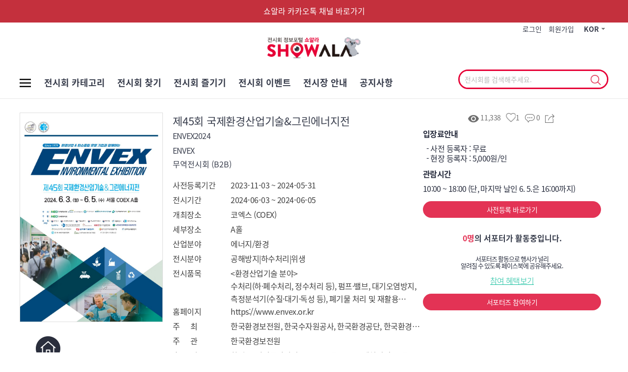

--- FILE ---
content_type: text/html; charset=utf-8
request_url: https://www.showala.com/ex/ex_detail.php?idx=1552
body_size: 50227
content:
<!doctype html>
<html lang="ko">
<head>

<meta charset="utf-8">
<meta name="viewport" content="width=device-width, initial-scale=1, minimum-scale=1, user-scalable=no">
<meta name="apple-mobile-web-app-title" content="쇼링크">
<meta name="description" content="국내 전시회 정보포털 쇼알라">
<meta name="keywords" content="쇼알라, showala, 전시포털, 전시회플랫폼, 박람회플랫폼, 전시장, 코엑스, 킨텍스, 엑스코, 벡스코, 김대중컨벤션센터, 세텍, 에이티센터, 송도컨벤시아, 대전국제컨벤션센터, 대전컨벤션센터, 창원컨벤션센터, 경주화백컨벤션센터, 울산전시컨벤션센터, 수원컨벤션센터, 수원메쎄, 구미코, 전시회추천, 전시회, 박람회 ">
<meta name="robots" content="ALL">
<meta property="og:title" content="-쇼알라 SHOWALA">
<meta property="og:image" content="/theme/basic/img/fin_sns.png">
<meta property="og:description" content="국내 전시회 정보포털 쇼알라">
<meta http-equiv="imagetoolbar" content="no">
<meta http-equiv="X-UA-Compatible" content="IE=Edge">
<link rel="stylesheet" href="/theme/basic/css/lang.css?2312131010">
<meta name="naver-site-verification" content="fc77ce669eaebe48475571a681351a82a62d9e23" />
<title>-제45회 국제환경산업기술&그린에너지전 ENVEX ENVEX2024 한국환경보전원, 한국수자원공사, 한국환경공단, 한국환경산업기술원, 수도권매립지관리공사, 한국환경산업협회 Korea Environmental Conservation Institute  | SHOWALA 전시포털</title>
<link rel="shortcut icon" type="image/x-icon" href="https://www.showala.com/theme/basic/img/favicon.ico">
<link rel="apple-touch-icon" href="https://www.showala.com/theme/basic/img/favicon.png" />
<link rel="stylesheet" href="/theme/basic/css/default_shop.css">
<link rel="stylesheet" href="https://www.showala.com/theme/basic/css/default.css?ver=0220927">
<link rel="stylesheet" type="text/css" href="https://cdnjs.cloudflare.com/ajax/libs/jqueryui/1.12.1/jquery-ui.min.css">
<link rel="stylesheet" href="/theme/basic/css/popup.css">
<link rel="stylesheet" href="https://www.showala.com/theme/basic/css/import.css">
<link rel="stylesheet" href="https://www.showala.com/theme/basic/css/swiper.min.css">
<link rel="stylesheet" href="https://www.showala.com/theme/basic/css/owl.carousel.css">
<link rel="stylesheet" href="https://www.showala.com/theme/basic/css/owl.theme.default.css">
<link rel="stylesheet" href="//code.jquery.com/ui/1.12.1/themes/base/jquery-ui.css">
<script>
// 자바스크립트에서 사용하는 전역변수 선언
var g5_url       = "https://www.showala.com";
var g5_bbs_url   = "https://www.showala.com/bbs";
var g5_is_member = "";
var g5_is_admin  = "";
var g5_is_mobile = "";
var g5_bo_table  = "";
var g5_sca       = "";
var g5_editor    = "";
var g5_cookie_domain = "";
</script>
<!--[if lt IE 9]>
<script src="https://www.showala.com/theme/basic/jquery-1.12.4.min.js"></script>
<![endif]-->
<!--[if gte IE 9]><!-->
<script src="https://www.showala.com/theme/basic/js/jquery-2.2.4.min.js"></script>
<script src="//developers.kakao.com/sdk/js/kakao.min.js"></script>
<!--<![endif]-->
<script src="https://www.showala.com/js/jquery.menu.js?ver=161020"></script>
<script src="https://www.showala.com/js/common.js?ver=161020"></script>
<script src="https://www.showala.com/js/wrest.js?ver=161020"></script>
<script src="https://www.showala.com/theme/basic/js/jquery.easing.min.js"></script>
<script src="https://www.showala.com/theme/basic/js/jquery.bxslider.min.js"></script>
<script src="https://www.showala.com/theme/basic/js/swiper.min.js"></script>
<script src="https://www.showala.com/theme/basic/js/slick.min.js"></script>
<script src="https://www.showala.com/theme/basic/js/owl.carousel.min.js"></script>
<script src="https://www.showala.com/theme/basic/js/jquery.notifIt.js"></script>
<script src="/theme/basic/js/popup.js"></script>
<script type="text/javascript" src="https://www.showala.com/theme/basic/js/_common.js"></script>
<script type="text/javascript" src="https://www.showala.com/theme/basic/js/main.js"></script>
<!--[if lt IE 9]>
<script src="https://www.showala.com/theme/basic/js/html5.js"></script>
<script src="https://www.showala.com/theme/basic/js/respond.min.js"></script>
<link rel="stylesheet" type="text/css" href="https://www.showala.com/theme/basic/css/legacy.css" />
<div id="legacy-browser">
사용중인 브라우저는 곧 지원이 중단되는 브라우저입니다. <a href="http://windows.microsoft.com/ko-kr/internet-explorer/ie-11-worldwide-languages" target="_blank">최신 버전</a>으로 업그레이드하세요. 또는 크롬같은 웹킷 지원 브라우저를 이용하세요. <a href="https://www.google.com/intl/ko/chrome/browser/" target="_blank">Chrome</a>
</div>
<![endif]-->
</head>
<body id='sub'><body>
<!-- <script>
  window.fbAsyncInit = function() {
    FB.init({
      appId      : '225698641322409',
      xfbml      : true,
      version    : 'v2.12'
    });
  
    FB.AppEvents.logPageView();
  
  };

  (function(d, s, id){
     var js, fjs = d.getElementsByTagName(s)[0];
     if (d.getElementById(id)) {return;}
     js = d.createElement(s); js.id = id;
     js.src = "https://connect.facebook.net/en_US/sdk.js";
     fjs.parentNode.insertBefore(js, fjs);
   }(document, 'script', 'facebook-jssdk'));

</script> -->

<div id="ajax_loader" class="wrap-loading display-none"> <div><img src="https://www.showala.com/theme/basic/img/comm/ajax-loader.gif"/></div> </div> <script>
	$(function(){
		var ww = $(window).width();

		var FirstScroll = 0;
		var prevScrollTop = $(window).scrollTop(),
		tp = $(window).scrollTop();


		$(window).on('scroll', function(e){
			tp = $(this).scrollTop();

		if( $(e.target).hasClass('head_off') ){
			return false;
		}

			var targetY = $(window).scrollTop();
			var scrollCon = e.originalEvent;
			delta = 0;
			if( scrollCon.detail ){
				delta = scrollCon.detail * -40;
			}else{
				delta = scrollCon.wheelDelta;
			}

			if(ww > 1050){
				if( targetY > 150 ){
					$('#header').addClass('off');
					if( tp > prevScrollTop ){
						$('#header').addClass('off');
					} else{
						$('#header').removeClass('off');
					}
					prevScrollTop = tp;
				} else{
					$('#header').removeClass('off');
				}
			} else{
				if( targetY > 99 ){
					$('#header').addClass('off');
					if( tp > prevScrollTop ){
						$('#header').addClass('off');
					} else{
						$('#header').removeClass('off');
					}
					prevScrollTop = tp;
				} else{
					$('#header').removeClass('off');
				}
			}

		});



		$('.sub_open_btn').on('click', function(){
			$(this).siblings('.gnb_ex_category').slideToggle();
		});

		$('.gnb_li_a').mouseover(function(){
			$(this).addClass('on');
		}).mouseout(function(){
			$(this).removeClass('on');
		});



/*
		$('html, body').on('touchmove scroll mousewheel DOMMouseScroll', function(e){

		if( $(e.target).hasClass('head_off') ){
			return false;
		}

			var targetY = $(window).scrollTop();
			var scrollCon = e.originalEvent;
			delta = 0;
			if( scrollCon.detail ){
				delta = scrollCon.detail * -40;
			}else{
				delta = scrollCon.wheelDelta;
			}

			if(ww > 1050){
				if( targetY > 150 ){
					$('#header').addClass('off');
					if( delta < 0 ){
						$('#header').addClass('off');
					} else{
						$('#header').removeClass('off');
					}
				} else{
					$('#header').removeClass('off');
				}
			} else{
				if( targetY > 99 ){
					$('#header').addClass('off');
					if( delta < 0 ){
						$('#header').addClass('off');
					} else{
						$('#header').removeClass('off');
					}
				} else{
					$('#header').removeClass('off');
				}
			}

		});
*/
	});
</script>
<link rel="stylesheet" href="/theme/basic/css/head.css?2312081330">
<div id="wrap">

    <!-- <div id="skip_to_container"><a href="#containerWrap">본문 바로가기</a></div> -->
	<div id="lnbWrap">
	<div id="lnb" class="">
		<h2 class="blind">메인메뉴</h2>
		<a href="#" class="btnLeftClose"><span>CLOSE</span> <img src="https://www.showala.com/theme/basic/img/comm/btn_close.png" alt="닫기" /></a>
		<nav id="leftNav">			
			<ul class="navi">

				<li class="gnb_1dli ">
					<a href="/ex/ex_list.php" class="gnb_1da">전시회 찾기</a>
				</li>
				<li class="gnb_1dli ">
					<a href="/notice/notice_list.php?BOARD_GB=1" class="gnb_1da">전시회 즐기기</a>
				</li>
<!-- 				<li class="gnb_1dli ">
					<a href="/ex/enjoy_list.php?BOARD_GB=1" class="gnb_1da">전시회 즐기기</a>
				</li>
				<li class="gnb_1dli ">
					<a href="/ex/join_list.php?BOARD_GB=2" class="gnb_1da">전시회 참가하기</a>
				</li> -->
				<li class="gnb_1dli ">
					<a href="/event/event_list.php" class="gnb_1da">전시회 이벤트</a>
				</li>
				<li class="gnb_1dli ">
					<a href="/page/convention_search.php" class="gnb_1da">전시장 안내</a>
				</li>
				<li class="gnb_1dli ">
					<a href="/page/list.php?ca_id=20" class="gnb_1da">쇼딜</a>
				</li>
				<li class="gnb_1dli ">
					<a href="/notice/notice_list.php?BOARD_GB=3" class="gnb_1da">공지사항</a>
				</li>

								<li class="gnb_1dli ">
					<a href="/bbs/login.php" class="gnb_1da">로그인</a>
				</li>
				<li class="gnb_1dli ">
					<a href="/member/join.php" class="gnb_1da">회원가입</a>
				</li>
			
			</ul>
			<div class="navi_m"></div>
		</nav>
	</div>
</div>


<script type="text/javascript">
//<![CDATA[
	jQuery(function(){
		setTimeout(function(){
			$("#lnb > #leftNav > ul.navi > li.dn").remove();
		},100);
	});
//]]>
</script>	<div id="pageMain">

		<header id="header">
			<a href="https://pf.kakao.com/_hXCrxb" class="head_top_regist_ex" target="_blank">쇼알라 카카오톡 채널 바로가기</a>
			<div class="wrapper">
				<div class="logo_box">
					<ul class="my_menu">
												<style type="text/css">
							#header .logo_box .my_menu > .util_choice_lang {float: right;}
							#header .logo_box .my_menu > .util_choice_lang a.on {font-weight: 600; color: #c4303d;}
						</style>
							<!-- <li class="util_choice_lang">
							<a href="/?LANG=ko"  class='on'>KOR</a>
							<a href="/?LANG=en" >ENG</a>
							<a href="/?LANG=zh">CHN</a>
							</li> -->
							<li class="my_menu_li">&nbsp;</li>

														<li class="my_menu_li"><a href="https://www.showala.com/bbs/login.php?url=%2Fex%2Fex_detail.php%3Fidx%3D1552">로그인</a></li>
							<li class="my_menu_li"><a href="/member/join.php">회원가입</a></li>
													<li class="my_menu_li"><!-- 언어선택 -->
	<nav id="gnb2">
        <div class="gnb_wrap" >
            <ul id="gnb_1dul">
				<li class="gnb_1dli gnb_al_li_plus" style="z-index:999">
				                    <a href="#" target="_self" class="gnb_1da">KOR</a>
					<div class="gnb_2dul"><ul class="gnb_2dul_box">
                         <li class="gnb_2dli"><a href="/?LANG=ko" target="_self" class="gnb_2da">KOR</a></li>
                        <li class="gnb_2dli"><a href="/?LANG=en" target="_self" class="gnb_2da">ENG</a></li>
                    </ul></div>
                </li>
            </ul>
        </div>
    </nav>
							</li>
					</ul>
					<h1 class="logo">
						<a href="https://www.showala.com">
							<img src="https://www.showala.com/theme/basic/img/comm/logo.png?2111121727" alt="SHOWALA 전시포털">
						</a>
					</h1>
				</div>
				

<div class="search_box_wrap">
	</div>
<!-- left menu bg -->
<div class="layerBgHeader"></div>

<!-- <div id="tnb" class="hidden-xs hidden-sm">
	<h2 class="blind">서브메뉴</h2>
	<nav id="topNav">
		<ul>
						<li><a href="https://www.showala.com/bbs/login.php">LOGIN</a></li>
			<li><a href="https://www.showala.com/bbs/register.php">JOIN</a></li>
					</ul>
	</nav>
</div> --><!-- // tnb -->

<!-- <a href="#" class="img_sch"><img src="https://www.showala.com/theme/basic/img/comm/search_btn.png" class="검색열기" alt="" /></a> -->

<div id="unb">
<!-- 	<h2 class="blind">링크메뉴</h2>
	<nav>
		<ul>
			<li><a href="#" target="_blank">한국전시산업진흥회 <img src="https://www.showala.com/theme/basic/img/comm/btn_top01.png" alt="" /></a></li>
			<li><a href="#" target="_blank"><img src="https://www.showala.com/theme/basic/img/comm/btn_top02.png" alt="페이스북" /></a></li>
			<li><a href="#" target="_blank"><img src="https://www.showala.com/theme/basic/img/comm/btn_top03.png" alt="인스타그램" /></a></li>
		</ul>
	</nav> -->
</div>

<!-- <div class="navicon2">
	<a class="nav-toggle" href="#"><span class="txt">CLOSE</span> <span class="ico"></span></a>
</div> -->

<script>

</script>			</div>
			<div class="mo">
				<div class="navicon">
					<a class="nav-toggle" href="#"><span class="txt">CLOSE</span> <span class="ico"></span></a>
				</div>
			</div>

			<div class="wrapper gnb_wrapper clearfix">
				<div id="gnb" class="">
				<ul class="gnb_list clearfix">						<li class="lgbtn gnb_li">
							<a href="javascript:;" class="sub_open_btn gnb_li_a">
								전시회 카테고리							</a>
							<div class="gnb_ex_category">
								<ul>
											<li class="dep1_li">
		<a href="/ex/ex_list.php" class="menu_dep1_link ex_cate_dep1">전체</a>
		<div class="gnb_sub_category">
			<ul class="menu_dep2_ul">
				<li class="menu_dep2_li"><p class="title menu_dep2_tit">전체</p>
					<ul class="inner_list_wrap menu_dep3">
													<li><a href="/ex/ex_detail.php?idx=3225" class="menu_dep3_link">제주·AWS 글로벌 챌린지 해커톤</a></li>
													<li><a href="/ex/ex_detail.php?idx=3226" class="menu_dep3_link">제주·AWS 글로벌 스페이스 부트캠프</a></li>
													<li><a href="/ex/ex_detail.php?idx=3230" class="menu_dep3_link">고양 유람 베이비키즈페어</a></li>
													<li><a href="/ex/ex_detail.php?idx=2713" class="menu_dep3_link">대전 베이비페어</a></li>
													<li><a href="/ex/ex_detail.php?idx=3262" class="menu_dep3_link">울산 맘픽 베이비키즈페어</a></li>
													<li><a href="/ex/ex_detail.php?idx=3282" class="menu_dep3_link">2026학년도 정시 전문대학 입학정보박람회</a></li>
													<li><a href="/ex/ex_detail.php?idx=3229" class="menu_dep3_link">2026 유학박람회</a></li>
													<li><a href="/ex/ex_detail.php?idx=3332" class="menu_dep3_link">평촌롯데백화점 레브웨딩박람회</a></li>
													<li><a href="/ex/ex_detail.php?idx=3333" class="menu_dep3_link">명동롯데백화점 혼수가전 웨딩박람회</a></li>
													<li><a href="/ex/ex_detail.php?idx=3386" class="menu_dep3_link">코엑스오크우드 5성급호텔 웨딩박람회</a></li>
													<li><a href="/ex/ex_detail.php?idx=2715" class="menu_dep3_link">인천 Hi 베이비키즈페어</a></li>
													<li><a href="/ex/ex_detail.php?idx=2765" class="menu_dep3_link">안산 베이비페어</a></li>
													<li><a href="/ex/ex_detail.php?idx=3176" class="menu_dep3_link">2026 충북청주베이비페어 (상)</a></li>
													<li><a href="/ex/ex_detail.php?idx=3261" class="menu_dep3_link">수원베이비키즈페어</a></li>
											</ul>
					<a href="/ex/ex_list.php" class="link_btn menu_dep2_more">더보기<img src="/theme/basic/img/comm/sub_arrow_double.png" alt="더보기"></a>
				</li>
				
				<li class="menu_dep2_li"><p class="title menu_dep2_tit">&nbsp;</p>
					<ul class="inner_list_wrap menu_dep3">
													<li><a href="/ex/ex_detail.php?idx=3292" class="menu_dep3_link">광주 유람 베이비키즈페어</a></li>
													<li><a href="/ex/ex_detail.php?idx=3298" class="menu_dep3_link">베베 전주베이비페어</a></li>
													<li><a href="/ex/ex_detail.php?idx=3321" class="menu_dep3_link">부천iok베이비&키즈페어</a></li>
													<li><a href="/ex/ex_detail.php?idx=3312" class="menu_dep3_link">2026 대구 동아 건축박람회</a></li>
													<li><a href="/ex/ex_detail.php?idx=2712" class="menu_dep3_link">2026 대구펫페어</a></li>
													<li><a href="/ex/ex_detail.php?idx=3210" class="menu_dep3_link">세텍 웨딩 페어</a></li>
													<li><a href="/ex/ex_detail.php?idx=3247" class="menu_dep3_link">edm세계유학박람회</a></li>
													<li><a href="/ex/ex_detail.php?idx=3224" class="menu_dep3_link">공룡 파충류 박람회</a></li>
													<li><a href="/ex/ex_detail.php?idx=3359" class="menu_dep3_link">제65회 웨덱스코리아</a></li>
													<li><a href="/ex/ex_detail.php?idx=3350" class="menu_dep3_link">마곡나루역 코엑스마곡 웨딩페어</a></li>
													<li><a href="/ex/ex_detail.php?idx=3379" class="menu_dep3_link">코리아 렙타일포럼 in 수원</a></li>
													<li><a href="/ex/ex_detail.php?idx=3387" class="menu_dep3_link">코엑스오크우드 5성급호텔 웨딩박람회</a></li>
													<li><a href="/ex/ex_detail.php?idx=3104" class="menu_dep3_link">2026 맘스홀릭베이비 페어</a></li>
													<li><a href="/ex/ex_detail.php?idx=3255" class="menu_dep3_link">양산 베이비&키즈페어</a></li>
											</ul>
				</li>
				
				<li class="menu_dep2_li"><p class="title menu_dep2_tit">&nbsp;</p>
					<ul class="inner_list_wrap menu_dep3">
													<li><a href="/ex/ex_detail.php?idx=3263" class="menu_dep3_link">전주 맘픽 베이비키즈페어</a></li>
													<li><a href="/ex/ex_detail.php?idx=3264" class="menu_dep3_link">대전베이비키즈페어</a></li>
													<li><a href="/ex/ex_detail.php?idx=3281" class="menu_dep3_link">김해 베이비&키즈페어</a></li>
													<li><a href="/ex/ex_detail.php?idx=3299" class="menu_dep3_link">베베 부산베이비페어</a></li>
													<li><a href="/ex/ex_detail.php?idx=3342" class="menu_dep3_link">2026서울가구쇼(세텍)</a></li>
													<li><a href="/ex/ex_detail.php?idx=3353" class="menu_dep3_link">유학네트 천안 세계유학박람회</a></li>
													<li><a href="/ex/ex_detail.php?idx=3326" class="menu_dep3_link">제82회 프랜차이즈 창업박람회 COEX</a></li>
													<li><a href="/ex/ex_detail.php?idx=3357" class="menu_dep3_link">창원 유람 베이비키즈페어</a></li>
													<li><a href="/ex/ex_detail.php?idx=3043" class="menu_dep3_link">2026 가낳지모 캣페어 Winter</a></li>
													<li><a href="/ex/ex_detail.php?idx=3112" class="menu_dep3_link">제주 하이 베이비키즈페어</a></li>
													<li><a href="/ex/ex_detail.php?idx=3215" class="menu_dep3_link">마이펫페어 2026 일산 Part 1</a></li>
													<li><a href="/ex/ex_detail.php?idx=3351" class="menu_dep3_link">2026 유학네트 서울 세계유학박람회</a></li>
													<li><a href="/ex/ex_detail.php?idx=3388" class="menu_dep3_link">2026 K렙타일페어 61 in 대전</a></li>
													<li><a href="/ex/ex_detail.php?idx=3390" class="menu_dep3_link">요즘웨딩 드레스랜드</a></li>
											</ul>
				</li>
				
				<li class="menu_dep2_li"><p class="title menu_dep2_tit">&nbsp;</p>
					<ul class="inner_list_wrap menu_dep3">
													<li><a href="/ex/ex_detail.php?idx=3407" class="menu_dep3_link">코엑스오크우드 5성급호텔 웨딩박람회</a></li>
													<li><a href="/ex/ex_detail.php?idx=2339" class="menu_dep3_link">제23회 대한민국 교육박람회</a></li>
													<li><a href="/ex/ex_detail.php?idx=3031" class="menu_dep3_link">2026 호텔페어</a></li>
													<li><a href="/ex/ex_detail.php?idx=2791" class="menu_dep3_link">카페디저트페어</a></li>
													<li><a href="/ex/ex_detail.php?idx=2927" class="menu_dep3_link">인천 베이비&키즈페어</a></li>
													<li><a href="/ex/ex_detail.php?idx=3240" class="menu_dep3_link">제40회 부산 베이비페어&유아교육전</a></li>
													<li><a href="/ex/ex_detail.php?idx=3267" class="menu_dep3_link">대구 유람 베이비키즈페어</a></li>
													<li><a href="/ex/ex_detail.php?idx=3300" class="menu_dep3_link">베베 천안베이비페어</a></li>
													<li><a href="/ex/ex_detail.php?idx=3329" class="menu_dep3_link">당진 맘픽 베이비키즈페어</a></li>
													<li><a href="/ex/ex_detail.php?idx=3117" class="menu_dep3_link">2026 부산펫쇼(상)</a></li>
													<li><a href="/ex/ex_detail.php?idx=3354" class="menu_dep3_link">2026 유학네트 대전 세계유학박람회</a></li>
													<li><a href="/ex/ex_detail.php?idx=2658" class="menu_dep3_link">서울 웨딩드레스 페어</a></li>
													<li><a href="/ex/ex_detail.php?idx=3293" class="menu_dep3_link">2026 제34회 MBC경남결혼박람회(上)</a></li>
													<li><a href="/ex/ex_detail.php?idx=3352" class="menu_dep3_link">2026 유학네트 부산 세계유학박람회</a></li>
											</ul>
				</li>
				<li></li>
			</ul>
		</div>
	</li>
	
	<li class="dep1_li">
		<a href="/ex/ex_list.php?cate[]=23" class="menu_dep1_link ex_cate_dep1">농축산/식음료</a>
		<div class="gnb_sub_category">
			<ul class="menu_dep2_ul">
								<li class="menu_dep2_li"><p class="title menu_dep2_tit">농업|임업|축산|수산식품</p>
					<ul class="inner_list_wrap menu_dep3">
													<li><a href="/ex/ex_detail.php?idx=2791" class="menu_dep3_link">카페디저트페어</a></li>
													<li><a href="/ex/ex_detail.php?idx=3055" class="menu_dep3_link">제29회 부산카페쇼</a></li>
													<li><a href="/ex/ex_detail.php?idx=2795" class="menu_dep3_link">카페디저트페어</a></li>
													<li><a href="/ex/ex_detail.php?idx=3113" class="menu_dep3_link">2026 대한민국 라면박람회</a></li>
													<li><a href="/ex/ex_detail.php?idx=3348" class="menu_dep3_link">제10회 비건페스타&그린페스타</a></li>
													<li><a href="/ex/ex_detail.php?idx=3128" class="menu_dep3_link">2026Pre완도국제해조류박람회</a></li>
													<li><a href="/ex/ex_detail.php?idx=2796" class="menu_dep3_link">카페디저트페어</a></li>
													<li><a href="/ex/ex_detail.php?idx=3258" class="menu_dep3_link">2026 스마트팜 코리아</a></li>
													<li><a href="/ex/ex_detail.php?idx=3306" class="menu_dep3_link">제33회 부산국제식품대전</a></li>
													<li><a href="/ex/ex_detail.php?idx=3308" class="menu_dep3_link">제25회 대한민국친환경유기농대전</a></li>
													<li><a href="/ex/ex_detail.php?idx=3309" class="menu_dep3_link">2026 귀농귀촌귀어농어촌체험박람회</a></li>
													<li><a href="/ex/ex_detail.php?idx=2736" class="menu_dep3_link">2026 서울바앤스피릿쇼</a></li>
													<li><a href="/ex/ex_detail.php?idx=2797" class="menu_dep3_link">카페디저트페어</a></li>
													<li><a href="/ex/ex_detail.php?idx=2991" class="menu_dep3_link">주방용품·기기산업전시회</a></li>
											</ul>
					<a href="/ex/ex_list.php?subCate=23" class="link_btn menu_dep2_more">더보기<img src="/theme/basic/img/comm/sub_arrow_double.png" alt="더보기"></a>
				</li>
								<li class="menu_dep2_li"><p class="title menu_dep2_tit">식품|음료|주류|커피 및 다류</p>
					<ul class="inner_list_wrap menu_dep3">
													<li><a href="/ex/ex_detail.php?idx=3374" class="menu_dep3_link">2026 카페창업관 in 부산</a></li>
													<li><a href="/ex/ex_detail.php?idx=3323" class="menu_dep3_link">2026 서울 카페&베이커리페어 시즌1</a></li>
													<li><a href="/ex/ex_detail.php?idx=3375" class="menu_dep3_link">2026 카페창업쇼 in 대전</a></li>
													<li><a href="/ex/ex_detail.php?idx=3392" class="menu_dep3_link">2026 수원주류박람회 경기주류관광페스타</a></li>
													<li><a href="/ex/ex_detail.php?idx=2637" class="menu_dep3_link">제 8회 대한민국맥주박람회</a></li>
													<li><a href="/ex/ex_detail.php?idx=2638" class="menu_dep3_link">드링크서울 2026</a></li>
													<li><a href="/ex/ex_detail.php?idx=3393" class="menu_dep3_link">2026 광주주류관광페스타</a></li>
													<li><a href="/ex/ex_detail.php?idx=3207" class="menu_dep3_link">2026 서울사케페스티벌</a></li>
													<li><a href="/ex/ex_detail.php?idx=3307" class="menu_dep3_link">제16회 부산커피쇼</a></li>
													<li><a href="/ex/ex_detail.php?idx=3344" class="menu_dep3_link">2026 카페&베이커리페어 시즌1</a></li>
													<li><a href="/ex/ex_detail.php?idx=3295" class="menu_dep3_link">코리아 커피&디저트 페스티벌(코커디) 스페셜 시즌</a></li>
													<li><a href="/ex/ex_detail.php?idx=2671" class="menu_dep3_link">SEOUL FOOD 2026</a></li>
													<li><a href="/ex/ex_detail.php?idx=3376" class="menu_dep3_link">카페창업쇼in 서울</a></li>
													<li><a href="/ex/ex_detail.php?idx=3345" class="menu_dep3_link">2026 서울 카페&베이커리페어 시즌2</a></li>
											</ul>
					<a href="/ex/ex_list.php?subCate=24" class="link_btn menu_dep2_more">더보기<img src="/theme/basic/img/comm/sub_arrow_double.png" alt="더보기"></a>
				</li>
								<li class="menu_dep2_li"><p class="title menu_dep2_tit">종묘|종자|화훼</p>
					<ul class="inner_list_wrap menu_dep3">
													<li><a href="/ex/ex_detail.php?idx=3377" class="menu_dep3_link">2026 카페창업쇼 in 수원</a></li>
													<li><a href="/ex/ex_detail.php?idx=3015" class="menu_dep3_link">양재 플라워 페스타</a></li>
													<li><a href="/ex/ex_detail.php?idx=2402" class="menu_dep3_link">2025 고양국제꽃박람회</a></li>
													<li><a href="/ex/ex_detail.php?idx=851" class="menu_dep3_link">2024 국제종자박람회</a></li>
													<li><a href="/ex/ex_detail.php?idx=538" class="menu_dep3_link">2021 국제종자박람회</a></li>
													<li><a href="/ex/ex_detail.php?idx=358" class="menu_dep3_link">제12회 대구꽃박람회</a></li>
											</ul>
					<a href="/ex/ex_list.php?subCate=25" class="link_btn menu_dep2_more">더보기<img src="/theme/basic/img/comm/sub_arrow_double.png" alt="더보기"></a>
				</li>
								<li></li>
			</ul>
		</div>
	</li>
	<li class="dep1_li">
		<a href="/ex/ex_list.php?cate[]=24" class="menu_dep1_link ex_cate_dep1">에너지/환경</a>
		<div class="gnb_sub_category">
			<ul class="menu_dep2_ul">
								<li class="menu_dep2_li"><p class="title menu_dep2_tit">에너지|가스|오일</p>
					<ul class="inner_list_wrap menu_dep3">
													<li><a href="/ex/ex_detail.php?idx=3136" class="menu_dep3_link">인터배터리 2026</a></li>
													<li><a href="/ex/ex_detail.php?idx=3380" class="menu_dep3_link">2026 배터리 차징쇼</a></li>
													<li><a href="/ex/ex_detail.php?idx=3253" class="menu_dep3_link">2026 그린에너텍</a></li>
													<li><a href="/ex/ex_detail.php?idx=3304" class="menu_dep3_link">배터리 코리아 2026</a></li>
													<li><a href="/ex/ex_detail.php?idx=3310" class="menu_dep3_link">2026 솔라아시아</a></li>
													<li><a href="/ex/ex_detail.php?idx=3311" class="menu_dep3_link">2026 배터리 아시아 쇼</a></li>
													<li><a href="/ex/ex_detail.php?idx=3209" class="menu_dep3_link">2025 원자력 생태계 박람회</a></li>
													<li><a href="/ex/ex_detail.php?idx=2328" class="menu_dep3_link">World Hydrogen EXPO 2025 / H2 MEET 2025</a></li>
													<li><a href="/ex/ex_detail.php?idx=2060" class="menu_dep3_link">2025 솔라아시아</a></li>
													<li><a href="/ex/ex_detail.php?idx=2075" class="menu_dep3_link">2025 배터리 아시아 쇼</a></li>
													<li><a href="/ex/ex_detail.php?idx=2499" class="menu_dep3_link">BIXPO 2025</a></li>
													<li><a href="/ex/ex_detail.php?idx=3057" class="menu_dep3_link">2025 에너지밸리 일자리 박람회</a></li>
													<li><a href="/ex/ex_detail.php?idx=2365" class="menu_dep3_link">스마트에너지플러스 2025</a></li>
													<li><a href="/ex/ex_detail.php?idx=2083" class="menu_dep3_link">배터리 코리아 2025</a></li>
											</ul>
					<a href="/ex/ex_list.php?subCate=26" class="link_btn menu_dep2_more">더보기<img src="/theme/basic/img/comm/sub_arrow_double.png" alt="더보기"></a>
				</li>
								<li class="menu_dep2_li"><p class="title menu_dep2_tit">환경|생태</p>
					<ul class="inner_list_wrap menu_dep3">
													<li><a href="/ex/ex_detail.php?idx=3149" class="menu_dep3_link">2026 기후공기환경산업전</a></li>
													<li><a href="/ex/ex_detail.php?idx=208" class="menu_dep3_link">AIR FAIR 2026 - 국제 기후테크 공기산업 박람회</a></li>
													<li><a href="/ex/ex_detail.php?idx=3024" class="menu_dep3_link">울산세계미래산업박람회</a></li>
													<li><a href="/ex/ex_detail.php?idx=2775" class="menu_dep3_link">제14회 아시아조류박람회</a></li>
													<li><a href="/ex/ex_detail.php?idx=2750" class="menu_dep3_link">2025 경기도 기후테크 컨퍼런스</a></li>
													<li><a href="/ex/ex_detail.php?idx=2907" class="menu_dep3_link">2025 부산도시재생박람회</a></li>
													<li><a href="/ex/ex_detail.php?idx=2787" class="menu_dep3_link">2025 서울 기후테크 컨퍼런스</a></li>
													<li><a href="/ex/ex_detail.php?idx=2841" class="menu_dep3_link">2025 경기도 물산업 발전 포럼</a></li>
													<li><a href="/ex/ex_detail.php?idx=2894" class="menu_dep3_link">대한민국ESG포럼</a></li>
													<li><a href="/ex/ex_detail.php?idx=2354" class="menu_dep3_link">대한민국ESG친환경대전</a></li>
													<li><a href="/ex/ex_detail.php?idx=2753" class="menu_dep3_link">제 14회 그린로하스엑스포</a></li>
													<li><a href="/ex/ex_detail.php?idx=2141" class="menu_dep3_link">2025 그린에너텍</a></li>
													<li><a href="/ex/ex_detail.php?idx=1762" class="menu_dep3_link">2025 국제환경에너지산업전(19회)</a></li>
													<li><a href="/ex/ex_detail.php?idx=2098" class="menu_dep3_link">제18회 폐기물·자원순환산업전</a></li>
											</ul>
					<a href="/ex/ex_list.php?subCate=27" class="link_btn menu_dep2_more">더보기<img src="/theme/basic/img/comm/sub_arrow_double.png" alt="더보기"></a>
				</li>
								<li class="menu_dep2_li"><p class="title menu_dep2_tit">공해방지|하수처리|위생</p>
					<ul class="inner_list_wrap menu_dep3">
													<li><a href="/ex/ex_detail.php?idx=3100" class="menu_dep3_link">제47회 국제환경산업기술&그린에너지전</a></li>
													<li><a href="/ex/ex_detail.php?idx=2728" class="menu_dep3_link">2025 대한민국 방역학술대회 및 전시회</a></li>
													<li><a href="/ex/ex_detail.php?idx=2930" class="menu_dep3_link">대한민국국제물주간 2025 </a></li>
													<li><a href="/ex/ex_detail.php?idx=2011" class="menu_dep3_link">국제청소위생방역산업전 </a></li>
													<li><a href="/ex/ex_detail.php?idx=2112" class="menu_dep3_link">제46회 국제환경산업기술&그린에너지전</a></li>
													<li><a href="/ex/ex_detail.php?idx=2444" class="menu_dep3_link">2025 워터코리아</a></li>
													<li><a href="/ex/ex_detail.php?idx=1552" class="menu_dep3_link">제45회 국제환경산업기술&그린에너지전</a></li>
													<li><a href="/ex/ex_detail.php?idx=712" class="menu_dep3_link">제16회 폐기물·자원순환산업전</a></li>
													<li><a href="/ex/ex_detail.php?idx=1046" class="menu_dep3_link">제44회 국제환경산업기술&그린에너지전</a></li>
													<li><a href="/ex/ex_detail.php?idx=759" class="menu_dep3_link">제13회 국제기후환경산업전</a></li>
													<li><a href="/ex/ex_detail.php?idx=222" class="menu_dep3_link">제43회 국제환경산업기술&그린에너지전</a></li>
													<li><a href="/ex/ex_detail.php?idx=658" class="menu_dep3_link">제43회 국제환경산업기술&그린에너지전</a></li>
													<li><a href="/ex/ex_detail.php?idx=528" class="menu_dep3_link">2021 온라인 경기환경산업전</a></li>
													<li><a href="/ex/ex_detail.php?idx=244" class="menu_dep3_link">제14회 국제환경장비 및 자원순환산업전</a></li>
											</ul>
					<a href="/ex/ex_list.php?subCate=28" class="link_btn menu_dep2_more">더보기<img src="/theme/basic/img/comm/sub_arrow_double.png" alt="더보기"></a>
				</li>
								<li></li>
			</ul>
		</div>
	</li>
	<li class="dep1_li">
		<a href="/ex/ex_list.php?cate[]=25" class="menu_dep1_link ex_cate_dep1">섬유/의류/쥬얼리</a>
		<div class="gnb_sub_category">
			<ul class="menu_dep2_ul">
								<li class="menu_dep2_li"><p class="title menu_dep2_tit">섬유|직물|봉제</p>
					<ul class="inner_list_wrap menu_dep3">
													<li><a href="/ex/ex_detail.php?idx=2822" class="menu_dep3_link">2025 PFB 패패부산(부산국제신발섬유패션전시회)</a></li>
													<li><a href="/ex/ex_detail.php?idx=2604" class="menu_dep3_link">프리뷰 인 서울 2025</a></li>
													<li><a href="/ex/ex_detail.php?idx=2363" class="menu_dep3_link">2025 대구국제섬유박람회</a></li>
													<li><a href="/ex/ex_detail.php?idx=2034" class="menu_dep3_link">서울국제소싱페어</a></li>
													<li><a href="/ex/ex_detail.php?idx=1771" class="menu_dep3_link">프리뷰 인 서울 2024</a></li>
													<li><a href="/ex/ex_detail.php?idx=1937" class="menu_dep3_link">2024 베트남 국제 프리미엄 소비재전</a></li>
													<li><a href="/ex/ex_detail.php?idx=1713" class="menu_dep3_link">대구국제섬유박람회</a></li>
													<li><a href="/ex/ex_detail.php?idx=1803" class="menu_dep3_link">2024 국제섬유&패션 전시회</a></li>
													<li><a href="/ex/ex_detail.php?idx=1083" class="menu_dep3_link">2023 국제봉제기계·섬유산업전시회</a></li>
													<li><a href="/ex/ex_detail.php?idx=1322" class="menu_dep3_link">프리뷰 인 서울 2023</a></li>
													<li><a href="/ex/ex_detail.php?idx=865" class="menu_dep3_link">프리뷰 인 서울 2022</a></li>
													<li><a href="/ex/ex_detail.php?idx=904" class="menu_dep3_link">대구국제섬유박람회</a></li>
													<li><a href="/ex/ex_detail.php?idx=575" class="menu_dep3_link">2021 부산국제신발섬유패션전시회</a></li>
													<li><a href="/ex/ex_detail.php?idx=277" class="menu_dep3_link">프리뷰 인 서울 2021</a></li>
											</ul>
					<a href="/ex/ex_list.php?subCate=29" class="link_btn menu_dep2_more">더보기<img src="/theme/basic/img/comm/sub_arrow_double.png" alt="더보기"></a>
				</li>
								<li class="menu_dep2_li"><p class="title menu_dep2_tit">의류|패션|액세서리</p>
					<ul class="inner_list_wrap menu_dep3">
													<li><a href="/ex/ex_detail.php?idx=3382" class="menu_dep3_link">하입콘 스타일 위크 서울 2026</a></li>
													<li><a href="/ex/ex_detail.php?idx=3054" class="menu_dep3_link">2026 서울 국제 주얼리 & 액세서리 쇼</a></li>
													<li><a href="/ex/ex_detail.php?idx=3018" class="menu_dep3_link">2025 대구크리스마스페어</a></li>
													<li><a href="/ex/ex_detail.php?idx=2830" class="menu_dep3_link">2025년 부산국제신발섬유패션전시회</a></li>
													<li><a href="/ex/ex_detail.php?idx=2142" class="menu_dep3_link">2025 서울 국제 주얼리 & 액세서리 쇼</a></li>
													<li><a href="/ex/ex_detail.php?idx=2660" class="menu_dep3_link">2025 트렌드페어</a></li>
													<li><a href="/ex/ex_detail.php?idx=1872" class="menu_dep3_link">제3회 댕블리마켓</a></li>
													<li><a href="/ex/ex_detail.php?idx=962" class="menu_dep3_link">2023 서울 국제 주얼리 & 액세서리 쇼</a></li>
													<li><a href="/ex/ex_detail.php?idx=1370" class="menu_dep3_link">2023국제모피&가죽박람회_서울</a></li>
													<li><a href="/ex/ex_detail.php?idx=860" class="menu_dep3_link">제20회 대구국제안경전</a></li>
											</ul>
					<a href="/ex/ex_list.php?subCate=30" class="link_btn menu_dep2_more">더보기<img src="/theme/basic/img/comm/sub_arrow_double.png" alt="더보기"></a>
				</li>
								<li></li>
			</ul>
		</div>
	</li>
	<li class="dep1_li">
		<a href="/ex/ex_list.php?cate[]=26" class="menu_dep1_link ex_cate_dep1">금속/기계/장비</a>
		<div class="gnb_sub_category">
			<ul class="menu_dep2_ul">
								<li class="menu_dep2_li"><p class="title menu_dep2_tit">종합기계류</p>
					<ul class="inner_list_wrap menu_dep3">
													<li><a href="/ex/ex_detail.php?idx=2790" class="menu_dep3_link">DSK 2026 (드론쇼코리아) </a></li>
													<li><a href="/ex/ex_detail.php?idx=2705" class="menu_dep3_link">제 21회 국제제약·바이오·화장품기술전</a></li>
													<li><a href="/ex/ex_detail.php?idx=2708" class="menu_dep3_link">제 18회 국제화학장치·공전기술전</a></li>
													<li><a href="/ex/ex_detail.php?idx=2522" class="menu_dep3_link">SIMTOS 2026</a></li>
													<li><a href="/ex/ex_detail.php?idx=2553" class="menu_dep3_link">2026 한국국제기계박람회 KIMEX</a></li>
													<li><a href="/ex/ex_detail.php?idx=3163" class="menu_dep3_link">2026 로봇물류제조자동화산업전시회</a></li>
													<li><a href="/ex/ex_detail.php?idx=3086" class="menu_dep3_link">2026 차세대 분체·유체기술전</a></li>
													<li><a href="/ex/ex_detail.php?idx=3045" class="menu_dep3_link">2026 아시아 기계 & 제조 산업전 AMXPO(舊 한국산업대전)</a></li>
													<li><a href="/ex/ex_detail.php?idx=3219" class="menu_dep3_link">2026 로보월드</a></li>
													<li><a href="/ex/ex_detail.php?idx=2349" class="menu_dep3_link">2025 베트남 국제 기계산업 박람회</a></li>
													<li><a href="/ex/ex_detail.php?idx=2425" class="menu_dep3_link">제8회 국제철강 및 비철금속산업전</a></li>
													<li><a href="/ex/ex_detail.php?idx=2498" class="menu_dep3_link">제9회창원국제스마트팩토리 및 생산제조기술전</a></li>
													<li><a href="/ex/ex_detail.php?idx=2653" class="menu_dep3_link">금속산업대전 2025</a></li>
													<li><a href="/ex/ex_detail.php?idx=2053" class="menu_dep3_link">2025 한국포장전</a></li>
											</ul>
					<a href="/ex/ex_list.php?subCate=31" class="link_btn menu_dep2_more">더보기<img src="/theme/basic/img/comm/sub_arrow_double.png" alt="더보기"></a>
				</li>
								<li class="menu_dep2_li"><p class="title menu_dep2_tit">포장산업</p>
					<ul class="inner_list_wrap menu_dep3">
													<li><a href="/ex/ex_detail.php?idx=2357" class="menu_dep3_link">제25회 국제포장기자재전</a></li>
													<li><a href="/ex/ex_detail.php?idx=2707" class="menu_dep3_link">제 2회 ESG지속가능패키징페어</a></li>
													<li><a href="/ex/ex_detail.php?idx=1359" class="menu_dep3_link">제24회 국제포장기자재전</a></li>
													<li><a href="/ex/ex_detail.php?idx=592" class="menu_dep3_link">제23회 국제포장기자재전</a></li>
													<li><a href="/ex/ex_detail.php?idx=505" class="menu_dep3_link">2021 푸드테크산업전</a></li>
													<li><a href="/ex/ex_detail.php?idx=574" class="menu_dep3_link">한국포장전 2021</a></li>
											</ul>
					<a href="/ex/ex_list.php?subCate=32" class="link_btn menu_dep2_more">더보기<img src="/theme/basic/img/comm/sub_arrow_double.png" alt="더보기"></a>
				</li>
								<li class="menu_dep2_li"><p class="title menu_dep2_tit">금속산업</p>
					<ul class="inner_list_wrap menu_dep3">
													<li><a href="/ex/ex_detail.php?idx=1438" class="menu_dep3_link">금속산업대전 2023</a></li>
													<li><a href="/ex/ex_detail.php?idx=250" class="menu_dep3_link">제6회 국제철강 및 비철금속산업전</a></li>
											</ul>
					<a href="/ex/ex_list.php?subCate=33" class="link_btn menu_dep2_more">더보기<img src="/theme/basic/img/comm/sub_arrow_double.png" alt="더보기"></a>
				</li>
								<li class="menu_dep2_li"><p class="title menu_dep2_tit">기계부품|소재|플라스틱|고무</p>
					<ul class="inner_list_wrap menu_dep3">
													<li><a href="/ex/ex_detail.php?idx=2968" class="menu_dep3_link">썰텍코리아 - 표면처리도장전시회</a></li>
													<li><a href="/ex/ex_detail.php?idx=2969" class="menu_dep3_link">머티리얼코리아 - 첨단소재전시회</a></li>
													<li><a href="/ex/ex_detail.php?idx=2835" class="menu_dep3_link">코팅코리아 - 코팅접착필름전시회</a></li>
													<li><a href="/ex/ex_detail.php?idx=2938" class="menu_dep3_link">테스팅코리아-테스트장비전시회</a></li>
													<li><a href="/ex/ex_detail.php?idx=2684" class="menu_dep3_link">제13회 국제첨단소재기술대전</a></li>
													<li><a href="/ex/ex_detail.php?idx=2823" class="menu_dep3_link">제17회 국제접착코팅필름소재산업전 CAMOFair 2025-2026</a></li>
													<li><a href="/ex/ex_detail.php?idx=2437" class="menu_dep3_link">경기 국제 종합학술대회 및 치과기자재전시회</a></li>
													<li><a href="/ex/ex_detail.php?idx=2307" class="menu_dep3_link">2025 코팅코리아 (코팅접착필름산업전)</a></li>
													<li><a href="/ex/ex_detail.php?idx=2280" class="menu_dep3_link">2025 대한민국 고기능소재위크</a></li>
													<li><a href="/ex/ex_detail.php?idx=2308" class="menu_dep3_link">2025 썰텍코리아 (표면처리도장산업전)</a></li>
													<li><a href="/ex/ex_detail.php?idx=2309" class="menu_dep3_link">2025 서스테리얼 코리아 (지속가능소재산업전)</a></li>
													<li><a href="/ex/ex_detail.php?idx=2310" class="menu_dep3_link">2025 머티리얼코리아 (배터리·반도체·전장 소재산업전)</a></li>
													<li><a href="/ex/ex_detail.php?idx=1560" class="menu_dep3_link">제28회 국제 플라스틱·고무산업전시회 (KOPLAS)</a></li>
													<li><a href="/ex/ex_detail.php?idx=2261" class="menu_dep3_link">한국 소재 · 복합재료 및 장비전 (K-Mtech 2025)</a></li>
											</ul>
					<a href="/ex/ex_list.php?subCate=34" class="link_btn menu_dep2_more">더보기<img src="/theme/basic/img/comm/sub_arrow_double.png" alt="더보기"></a>
				</li>
								<li class="menu_dep2_li"><p class="title menu_dep2_tit">설비산업|용접|절단</p>
					<ul class="inner_list_wrap menu_dep3">
													<li><a href="/ex/ex_detail.php?idx=2603" class="menu_dep3_link">일렉스 베트남 2025</a></li>
													<li><a href="/ex/ex_detail.php?idx=1861" class="menu_dep3_link">2024 창원국제용접 및 절단자동화전</a></li>
													<li><a href="/ex/ex_detail.php?idx=1826" class="menu_dep3_link">2024 툴&세이프티쇼</a></li>
													<li><a href="/ex/ex_detail.php?idx=1279" class="menu_dep3_link">툴&세이프티쇼</a></li>
													<li><a href="/ex/ex_detail.php?idx=475" class="menu_dep3_link">제 20회 창원국제용접 및 절단자동화전</a></li>
											</ul>
					<a href="/ex/ex_list.php?subCate=37" class="link_btn menu_dep2_more">더보기<img src="/theme/basic/img/comm/sub_arrow_double.png" alt="더보기"></a>
				</li>
								<li class="menu_dep2_li"><p class="title menu_dep2_tit">냉난방|공조|펌프|밸브|배관</p>
					<ul class="inner_list_wrap menu_dep3">
													<li><a href="/ex/ex_detail.php?idx=2876" class="menu_dep3_link">제15회 서울국제가스&수소산업전</a></li>
													<li><a href="/ex/ex_detail.php?idx=2348" class="menu_dep3_link">2025 베트남 클린룸,첨단공장설비,냉동공조 전시회</a></li>
													<li><a href="/ex/ex_detail.php?idx=2094" class="menu_dep3_link">2025 대한민국 기계설비전시회</a></li>
													<li><a href="/ex/ex_detail.php?idx=1921" class="menu_dep3_link">제 17회 한국국제냉난방공조전-하프코 2024</a></li>
													<li><a href="/ex/ex_detail.php?idx=1472" class="menu_dep3_link">2023 서울 냉·난방 및 건축설비 박람회</a></li>
													<li><a href="/ex/ex_detail.php?idx=775" class="menu_dep3_link">제16회 한국국제냉난방공조전</a></li>
													<li><a href="/ex/ex_detail.php?idx=472" class="menu_dep3_link">2021 서울 냉·난방 및 건축설비 박람회</a></li>
											</ul>
					<a href="/ex/ex_list.php?subCate=38" class="link_btn menu_dep2_more">더보기<img src="/theme/basic/img/comm/sub_arrow_double.png" alt="더보기"></a>
				</li>
								<li class="menu_dep2_li"><p class="title menu_dep2_tit">공작기계|공구|금형</p>
					<ul class="inner_list_wrap menu_dep3">
													<li><a href="/ex/ex_detail.php?idx=2226" class="menu_dep3_link">2025 국제 공구 및 스마트 용접 자동화전</a></li>
													<li><a href="/ex/ex_detail.php?idx=1967" class="menu_dep3_link">제27회 국제금형 및 관련산업전</a></li>
													<li><a href="/ex/ex_detail.php?idx=1660" class="menu_dep3_link">2024 국제 공구 및 스마트 용접 자동화전</a></li>
													<li><a href="/ex/ex_detail.php?idx=1894" class="menu_dep3_link">2024 국제뿌리산업전시회</a></li>
													<li><a href="/ex/ex_detail.php?idx=1831" class="menu_dep3_link">2024 서울 디지털프린팅·사인엑스포</a></li>
													<li><a href="/ex/ex_detail.php?idx=1845" class="menu_dep3_link">서울국제생산제조기술전</a></li>
													<li><a href="/ex/ex_detail.php?idx=1219" class="menu_dep3_link">2023 국제 공구 및 스마트 용접 자동화전</a></li>
													<li><a href="/ex/ex_detail.php?idx=1002" class="menu_dep3_link">제 26회 국제금형 및 관련기기전</a></li>
													<li><a href="/ex/ex_detail.php?idx=725" class="menu_dep3_link">2022 국제 공구 및 스마트 용접 자동화전</a></li>
													<li><a href="/ex/ex_detail.php?idx=698" class="menu_dep3_link">서울국제생산제조기술전</a></li>
													<li><a href="/ex/ex_detail.php?idx=369" class="menu_dep3_link">2021 대구국제기계산업대전</a></li>
													<li><a href="/ex/ex_detail.php?idx=971" class="menu_dep3_link">서울국제생산제조기술전</a></li>
											</ul>
					<a href="/ex/ex_list.php?subCate=39" class="link_btn menu_dep2_more">더보기<img src="/theme/basic/img/comm/sub_arrow_double.png" alt="더보기"></a>
				</li>
								<li class="menu_dep2_li"><p class="title menu_dep2_tit">자동화|정밀|계측제어기계</p>
					<ul class="inner_list_wrap menu_dep3">
													<li><a href="/ex/ex_detail.php?idx=2601" class="menu_dep3_link">AW 2026 </a></li>
													<li><a href="/ex/ex_detail.php?idx=2706" class="menu_dep3_link">제20회 국제연구·실험 및 첨단분석장비전</a></li>
													<li><a href="/ex/ex_detail.php?idx=3139" class="menu_dep3_link">2026 자율제조 월드쇼</a></li>
													<li><a href="/ex/ex_detail.php?idx=2374" class="menu_dep3_link">제7회 스마트공장구축 및 생산자동화전</a></li>
													<li><a href="/ex/ex_detail.php?idx=2417" class="menu_dep3_link">제21회 강원의료기기전시회</a></li>
													<li><a href="/ex/ex_detail.php?idx=2548" class="menu_dep3_link">제1회 대한민국 산업단지 수출박람회</a></li>
													<li><a href="/ex/ex_detail.php?idx=2567" class="menu_dep3_link">오토메이션월드 베트남 2025</a></li>
													<li><a href="/ex/ex_detail.php?idx=1971" class="menu_dep3_link">2025 자율제조 월드쇼</a></li>
													<li><a href="/ex/ex_detail.php?idx=2077" class="menu_dep3_link">코리아랩 (제19회 국제연구·실험 및 첨단분석장비전)</a></li>
													<li><a href="/ex/ex_detail.php?idx=1969" class="menu_dep3_link">AW 2025 (2025 스마트공장·자동화산업전)</a></li>
													<li><a href="/ex/ex_detail.php?idx=2030" class="menu_dep3_link">제 32회 한국사인 & 디스플레이전</a></li>
													<li><a href="/ex/ex_detail.php?idx=2042" class="menu_dep3_link">2024제조혁신코리아</a></li>
													<li><a href="/ex/ex_detail.php?idx=1717" class="menu_dep3_link">제6회 스마트공장구축 및 생산자동화전</a></li>
													<li><a href="/ex/ex_detail.php?idx=1659" class="menu_dep3_link">오토메이션월드 베트남 2024</a></li>
											</ul>
					<a href="/ex/ex_list.php?subCate=40" class="link_btn menu_dep2_more">더보기<img src="/theme/basic/img/comm/sub_arrow_double.png" alt="더보기"></a>
				</li>
								<li></li>
			</ul>
		</div>
	</li>
	<li class="dep1_li">
		<a href="/ex/ex_list.php?cate[]=27" class="menu_dep1_link ex_cate_dep1">전기/전자/정보통신/방송</a>
		<div class="gnb_sub_category">
			<ul class="menu_dep2_ul">
								<li class="menu_dep2_li"><p class="title menu_dep2_tit">(전자)보안|전자 안전설비</p>
					<ul class="inner_list_wrap menu_dep3">
													<li><a href="/ex/ex_detail.php?idx=2721" class="menu_dep3_link">2026 월드IT쇼</a></li>
													<li><a href="/ex/ex_detail.php?idx=2106" class="menu_dep3_link">제16회 국제 레이저기술전시회</a></li>
													<li><a href="/ex/ex_detail.php?idx=2105" class="menu_dep3_link">제24회 국제 나노기술융합전시회</a></li>
													<li><a href="/ex/ex_detail.php?idx=2107" class="menu_dep3_link">제16회 국제 첨단세라믹전시회</a></li>
													<li><a href="/ex/ex_detail.php?idx=2108" class="menu_dep3_link">제11회 국제 스마트센서기술전시회</a></li>
													<li><a href="/ex/ex_detail.php?idx=2109" class="menu_dep3_link">제18회 국제 접착코팅필름 산업전</a></li>
													<li><a href="/ex/ex_detail.php?idx=2439" class="menu_dep3_link">제10회 대한민국 소프트웨어 대전, 소프트웨이브 2025</a></li>
													<li><a href="/ex/ex_detail.php?idx=3202" class="menu_dep3_link">2025 ACDC(AI Cyber Defense Contest) 전시회</a></li>
													<li><a href="/ex/ex_detail.php?idx=3094" class="menu_dep3_link">금융정보보호 컨퍼런스(FISCON 2025) 제품 전시회</a></li>
													<li><a href="/ex/ex_detail.php?idx=2438" class="menu_dep3_link">KES 2025 (제56회 한국전자전)</a></li>
													<li><a href="/ex/ex_detail.php?idx=2934" class="menu_dep3_link">제12회 나노융합산업전</a></li>
													<li><a href="/ex/ex_detail.php?idx=2594" class="menu_dep3_link">G-FAIR AI 2025(대한민국유망산업전시회)</a></li>
													<li><a href="/ex/ex_detail.php?idx=2550" class="menu_dep3_link">제2회 특화망 기술 산업전</a></li>
													<li><a href="/ex/ex_detail.php?idx=2612" class="menu_dep3_link">제14회 정보보호의 날 정보보호 제품 전시회</a></li>
											</ul>
					<a href="/ex/ex_list.php?subCate=41" class="link_btn menu_dep2_more">더보기<img src="/theme/basic/img/comm/sub_arrow_double.png" alt="더보기"></a>
				</li>
								<li class="menu_dep2_li"><p class="title menu_dep2_tit">전자|반도체</p>
					<ul class="inner_list_wrap menu_dep3">
													<li><a href="/ex/ex_detail.php?idx=2578" class="menu_dep3_link">2026 스마트 SMT&PCB 어셈블리</a></li>
													<li><a href="/ex/ex_detail.php?idx=3061" class="menu_dep3_link">2026 차세대 반도체 패키징 산업전</a></li>
													<li><a href="/ex/ex_detail.php?idx=3302" class="menu_dep3_link">국제 반도체 기판 및 첨단 패키징 산업전</a></li>
													<li><a href="/ex/ex_detail.php?idx=2552" class="menu_dep3_link">2025 소부장뿌리 기술대전</a></li>
													<li><a href="/ex/ex_detail.php?idx=2559" class="menu_dep3_link">제27회 반도체대전</a></li>
													<li><a href="/ex/ex_detail.php?idx=2558" class="menu_dep3_link">제7회 디지털 혁신 페스타 </a></li>
													<li><a href="/ex/ex_detail.php?idx=2296" class="menu_dep3_link">제22회 국제 첨단 반도체 기판 및 패키징 산업전</a></li>
													<li><a href="/ex/ex_detail.php?idx=2062" class="menu_dep3_link">2025 차세대 반도체 패키징 산업전</a></li>
													<li><a href="/ex/ex_detail.php?idx=2179" class="menu_dep3_link">2025 스마트 SMT&PCB 어셈블리</a></li>
													<li><a href="/ex/ex_detail.php?idx=1737" class="menu_dep3_link">국제PCB 및 반도체패키징산업전</a></li>
													<li><a href="/ex/ex_detail.php?idx=1525" class="menu_dep3_link">2024 차세대 반도체 패키징 산업전</a></li>
													<li><a href="/ex/ex_detail.php?idx=1784" class="menu_dep3_link">K-Display 2024 한국디스플레이산업전시회</a></li>
													<li><a href="/ex/ex_detail.php?idx=1735" class="menu_dep3_link">제22회 국제 나노기술심포지엄 및 융합전시회</a></li>
													<li><a href="/ex/ex_detail.php?idx=1528" class="menu_dep3_link">2024 스마트 SMT&PCB 어셈블리</a></li>
											</ul>
					<a href="/ex/ex_list.php?subCate=42" class="link_btn menu_dep2_more">더보기<img src="/theme/basic/img/comm/sub_arrow_double.png" alt="더보기"></a>
				</li>
								<li class="menu_dep2_li"><p class="title menu_dep2_tit">전기|조명|전력</p>
					<ul class="inner_list_wrap menu_dep3">
													<li><a href="/ex/ex_detail.php?idx=2898" class="menu_dep3_link">제 2회 국제 에너지 계측 및 제어 전시회</a></li>
													<li><a href="/ex/ex_detail.php?idx=2260" class="menu_dep3_link">2025 국제광융합엑스포</a></li>
													<li><a href="/ex/ex_detail.php?idx=2137" class="menu_dep3_link">전기차 충전인프라 산업전</a></li>
													<li><a href="/ex/ex_detail.php?idx=1783" class="menu_dep3_link">제22회 국제광융합산업전시회</a></li>
													<li><a href="/ex/ex_detail.php?idx=1558" class="menu_dep3_link">2024 이차전지 소재 · 부품 및 장비 전시회(K-BATTERY SHOW)</a></li>
													<li><a href="/ex/ex_detail.php?idx=1755" class="menu_dep3_link">2024 일렉트릭에너지쇼</a></li>
													<li><a href="/ex/ex_detail.php?idx=1806" class="menu_dep3_link">전기차 충전인프라 특별관</a></li>
													<li><a href="/ex/ex_detail.php?idx=1688" class="menu_dep3_link">2024 국제광융합엑스포</a></li>
													<li><a href="/ex/ex_detail.php?idx=1754" class="menu_dep3_link">2024 한국전기산업대전 한국발전산업전</a></li>
													<li><a href="/ex/ex_detail.php?idx=1569" class="menu_dep3_link">제21회 국제광융합산업전시회</a></li>
													<li><a href="/ex/ex_detail.php?idx=1234" class="menu_dep3_link">2023 한국전기산업대전 한국발전산업전</a></li>
													<li><a href="/ex/ex_detail.php?idx=1253" class="menu_dep3_link">배터리 코리아 2023</a></li>
													<li><a href="/ex/ex_detail.php?idx=1078" class="menu_dep3_link">전기차 충전인프라 산업전</a></li>
													<li><a href="/ex/ex_detail.php?idx=749" class="menu_dep3_link">2023 국제광융합 O2O 엑스포</a></li>
											</ul>
					<a href="/ex/ex_list.php?subCate=43" class="link_btn menu_dep2_more">더보기<img src="/theme/basic/img/comm/sub_arrow_double.png" alt="더보기"></a>
				</li>
								<li class="menu_dep2_li"><p class="title menu_dep2_tit">정보통신종합</p>
					<ul class="inner_list_wrap menu_dep3">
													<li><a href="/ex/ex_detail.php?idx=2586" class="menu_dep3_link">2026 국제양자산업대전</a></li>
													<li><a href="/ex/ex_detail.php?idx=2859" class="menu_dep3_link">2026 스마트 워크 & 컨택센터 엑스포</a></li>
													<li><a href="/ex/ex_detail.php?idx=3085" class="menu_dep3_link">콘솔게임 개발자 컨퍼런스 2025</a></li>
													<li><a href="/ex/ex_detail.php?idx=2568" class="menu_dep3_link">2025 K-GEO Festa</a></li>
													<li><a href="/ex/ex_detail.php?idx=2551" class="menu_dep3_link">제5회 유통·물류 및 공급망관리 산업전</a></li>
													<li><a href="/ex/ex_detail.php?idx=1562" class="menu_dep3_link">2025 스마트 워크 & 컨택센터 엑스포</a></li>
													<li><a href="/ex/ex_detail.php?idx=2170" class="menu_dep3_link">2025 월드IT쇼</a></li>
													<li><a href="/ex/ex_detail.php?idx=1950" class="menu_dep3_link">디지털미디어테크쇼 2024</a></li>
													<li><a href="/ex/ex_detail.php?idx=1998" class="menu_dep3_link">제 59회 경상북도 전국기능경기대회</a></li>
													<li><a href="/ex/ex_detail.php?idx=1786" class="menu_dep3_link">제13회 스마트테크 코리아</a></li>
													<li><a href="/ex/ex_detail.php?idx=1809" class="menu_dep3_link">2024 월드IT쇼</a></li>
													<li><a href="/ex/ex_detail.php?idx=1296" class="menu_dep3_link">대한민국 소프트웨어 대전, 소프트웨이브 2023</a></li>
													<li><a href="/ex/ex_detail.php?idx=1001" class="menu_dep3_link">2023 월드IT쇼</a></li>
													<li><a href="/ex/ex_detail.php?idx=805" class="menu_dep3_link">대한민국 소프트웨어 대전, 소프트웨이브 2022</a></li>
											</ul>
					<a href="/ex/ex_list.php?subCate=44" class="link_btn menu_dep2_more">더보기<img src="/theme/basic/img/comm/sub_arrow_double.png" alt="더보기"></a>
				</li>
								<li class="menu_dep2_li"><p class="title menu_dep2_tit">인터넷|IT|PC주변기기|핸드폰</p>
					<ul class="inner_list_wrap menu_dep3">
													<li><a href="/ex/ex_detail.php?idx=2947" class="menu_dep3_link">2026 월드 스마트시티 엑스포</a></li>
													<li><a href="/ex/ex_detail.php?idx=2922" class="menu_dep3_link">2025 넥스트게임 컨퍼런스</a></li>
													<li><a href="/ex/ex_detail.php?idx=2523" class="menu_dep3_link"> 2025 데이터센터코리아</a></li>
													<li><a href="/ex/ex_detail.php?idx=2615" class="menu_dep3_link">2025 월드 스마트시티 엑스포</a></li>
													<li><a href="/ex/ex_detail.php?idx=1864" class="menu_dep3_link">제 4회 온라인 기술 중개행사 TEKTiTE 2024</a></li>
													<li><a href="/ex/ex_detail.php?idx=1311" class="menu_dep3_link">2023 스마트 워크 엑스포 코리아</a></li>
													<li><a href="/ex/ex_detail.php?idx=1153" class="menu_dep3_link">스마트 디바이스 x 소형가전쇼 2023</a></li>
													<li><a href="/ex/ex_detail.php?idx=258" class="menu_dep3_link">스마트 디바이스 x 소형가전 쇼 x 서울 이커머스 전시회 2022</a></li>
													<li><a href="/ex/ex_detail.php?idx=657" class="menu_dep3_link">인공지능 빅데이터쇼</a></li>
											</ul>
					<a href="/ex/ex_list.php?subCate=45" class="link_btn menu_dep2_more">더보기<img src="/theme/basic/img/comm/sub_arrow_double.png" alt="더보기"></a>
				</li>
								<li class="menu_dep2_li"><p class="title menu_dep2_tit">로봇</p>
					<ul class="inner_list_wrap menu_dep3">
													<li><a href="/ex/ex_detail.php?idx=2235" class="menu_dep3_link">2025 로보월드</a></li>
													<li><a href="/ex/ex_detail.php?idx=286" class="menu_dep3_link">로봇융합페스티벌</a></li>
													<li><a href="/ex/ex_detail.php?idx=1764" class="menu_dep3_link">2024 로보월드</a></li>
													<li><a href="/ex/ex_detail.php?idx=1564" class="menu_dep3_link">2024 부산로봇자동화산업전시회(부산로봇엑스포)</a></li>
													<li><a href="/ex/ex_detail.php?idx=1893" class="menu_dep3_link">2024 국제IoT가전로봇박람회</a></li>
													<li><a href="/ex/ex_detail.php?idx=1172" class="menu_dep3_link">2023 로보월드</a></li>
													<li><a href="/ex/ex_detail.php?idx=866" class="menu_dep3_link">2022 로보월드</a></li>
													<li><a href="/ex/ex_detail.php?idx=858" class="menu_dep3_link">2022 국제IoT가전로봇박람회</a></li>
													<li><a href="/ex/ex_detail.php?idx=373" class="menu_dep3_link">2021 국제IoT가전로봇박람회</a></li>
													<li><a href="/ex/ex_detail.php?idx=295" class="menu_dep3_link">2021 로보월드</a></li>
											</ul>
					<a href="/ex/ex_list.php?subCate=46" class="link_btn menu_dep2_more">더보기<img src="/theme/basic/img/comm/sub_arrow_double.png" alt="더보기"></a>
				</li>
								<li class="menu_dep2_li"><p class="title menu_dep2_tit">방영기술|통신기술</p>
					<ul class="inner_list_wrap menu_dep3">
													<li><a href="/ex/ex_detail.php?idx=2998" class="menu_dep3_link">제34회 국제 방송·미디어·음향·조명 전시회 (KOBA)</a></li>
													<li><a href="/ex/ex_detail.php?idx=2400" class="menu_dep3_link">대한민국전파산업대전 (KRS 2025)</a></li>
													<li><a href="/ex/ex_detail.php?idx=2856" class="menu_dep3_link">2025 국제방송영상마켓</a></li>
													<li><a href="/ex/ex_detail.php?idx=2466" class="menu_dep3_link">국제무대음향·영상·조명산업전</a></li>
													<li><a href="/ex/ex_detail.php?idx=2256" class="menu_dep3_link">제33회 국제 방송·미디어·음향·조명 전시회 (KOBA)</a></li>
													<li><a href="/ex/ex_detail.php?idx=1978" class="menu_dep3_link">대한민국전파산업대전 (KRS 2024)</a></li>
													<li><a href="/ex/ex_detail.php?idx=2014" class="menu_dep3_link">국제무대음향·영상·조명산업전</a></li>
													<li><a href="/ex/ex_detail.php?idx=1559" class="menu_dep3_link">제32회 국제 방송·미디어·음향·조명 전시회 (KOBA)</a></li>
													<li><a href="/ex/ex_detail.php?idx=990" class="menu_dep3_link">2022 디지털미디어테크쇼 고양</a></li>
													<li><a href="/ex/ex_detail.php?idx=991" class="menu_dep3_link">2022 디지털미디어테크쇼 고양</a></li>
													<li><a href="/ex/ex_detail.php?idx=554" class="menu_dep3_link">ICTWOW</a></li>
													<li><a href="/ex/ex_detail.php?idx=218" class="menu_dep3_link">제30회 국제 방송·미디어·음향·조명 전시회</a></li>
											</ul>
					<a href="/ex/ex_list.php?subCate=47" class="link_btn menu_dep2_more">더보기<img src="/theme/basic/img/comm/sub_arrow_double.png" alt="더보기"></a>
				</li>
								<li class="menu_dep2_li"><p class="title menu_dep2_tit">인공지능|빅데이터|VR|AR|블록체인</p>
					<ul class="inner_list_wrap menu_dep3">
													<li><a href="/ex/ex_detail.php?idx=3225" class="menu_dep3_link">제주·AWS 글로벌 챌린지 해커톤</a></li>
													<li><a href="/ex/ex_detail.php?idx=3226" class="menu_dep3_link">제주·AWS 글로벌 스페이스 부트캠프</a></li>
													<li><a href="/ex/ex_detail.php?idx=2899" class="menu_dep3_link">제 2회 국제 적층제조 기술 전시회 및 컨퍼런스</a></li>
													<li><a href="/ex/ex_detail.php?idx=3092" class="menu_dep3_link">제 3회 특화망 기술 산업전</a></li>
													<li><a href="/ex/ex_detail.php?idx=3239" class="menu_dep3_link">제57회 한국전자전</a></li>
													<li><a href="/ex/ex_detail.php?idx=2539" class="menu_dep3_link">2026 THE NEXT AI -피지컬AI & 스마트팩토리산업전-</a></li>
													<li><a href="/ex/ex_detail.php?idx=3170" class="menu_dep3_link">2025 경기국제포럼</a></li>
													<li><a href="/ex/ex_detail.php?idx=2380" class="menu_dep3_link">2025 AIoT 국제전시회</a></li>
													<li><a href="/ex/ex_detail.php?idx=2704" class="menu_dep3_link">2025 대한민국 가상융합산업대전</a></li>
													<li><a href="/ex/ex_detail.php?idx=2540" class="menu_dep3_link">2025 AI서밋서울앤엑스포</a></li>
													<li><a href="/ex/ex_detail.php?idx=2531" class="menu_dep3_link">2025 디지털미디어테크쇼</a></li>
													<li><a href="/ex/ex_detail.php?idx=2951" class="menu_dep3_link">디지털퓨처쇼 2025</a></li>
													<li><a href="/ex/ex_detail.php?idx=2635" class="menu_dep3_link">XR & 공간 컴퓨팅 특별전</a></li>
													<li><a href="/ex/ex_detail.php?idx=2317" class="menu_dep3_link">인공지능전시회 (AI TECH+)</a></li>
											</ul>
					<a href="/ex/ex_list.php?subCate=48" class="link_btn menu_dep2_more">더보기<img src="/theme/basic/img/comm/sub_arrow_double.png" alt="더보기"></a>
				</li>
								<li class="menu_dep2_li"><p class="title menu_dep2_tit">디스플레이</p>
					<ul class="inner_list_wrap menu_dep3">
													<li><a href="/ex/ex_detail.php?idx=3331" class="menu_dep3_link">K-Display 2026 한국디스플레이산업전시회</a></li>
													<li><a href="/ex/ex_detail.php?idx=2459" class="menu_dep3_link">K-Display 2025 한국디스플레이산업전시회</a></li>
											</ul>
					<a href="/ex/ex_list.php?subCate=82" class="link_btn menu_dep2_more">더보기<img src="/theme/basic/img/comm/sub_arrow_double.png" alt="더보기"></a>
				</li>
								<li></li>
			</ul>
		</div>
	</li>
	<li class="dep1_li">
		<a href="/ex/ex_list.php?cate[]=28" class="menu_dep1_link ex_cate_dep1">보건/의료/광학/정밀</a>
		<div class="gnb_sub_category">
			<ul class="menu_dep2_ul">
								<li class="menu_dep2_li"><p class="title menu_dep2_tit">의료기기|약품|병원|건강</p>
					<ul class="inner_list_wrap menu_dep3">
													<li><a href="/ex/ex_detail.php?idx=3317" class="menu_dep3_link">제10회 서울 건강산업 박람회</a></li>
													<li><a href="/ex/ex_detail.php?idx=2701" class="menu_dep3_link">제 16회 국제의약품·바이오산업전</a></li>
													<li><a href="/ex/ex_detail.php?idx=3121" class="menu_dep3_link">바이오플러스-인터펙스 코리아 2026</a></li>
													<li><a href="/ex/ex_detail.php?idx=3145" class="menu_dep3_link">AI-BioX ConfEX 2025</a></li>
													<li><a href="/ex/ex_detail.php?idx=3127" class="menu_dep3_link">2025 제약바이오투자대전</a></li>
													<li><a href="/ex/ex_detail.php?idx=3143" class="menu_dep3_link">2025 식약처 진로취업박람회</a></li>
													<li><a href="/ex/ex_detail.php?idx=3114" class="menu_dep3_link">2025 제1회 한국문신산업박람회</a></li>
													<li><a href="/ex/ex_detail.php?idx=3070" class="menu_dep3_link">2025 강원 바이오엑스포</a></li>
													<li><a href="/ex/ex_detail.php?idx=2763" class="menu_dep3_link">2025 항노화바이오헬스박람회</a></li>
													<li><a href="/ex/ex_detail.php?idx=2281" class="menu_dep3_link">광주메디뷰티산업전</a></li>
													<li><a href="/ex/ex_detail.php?idx=2525" class="menu_dep3_link">바이오플러스-인터펙스 코리아 2025</a></li>
													<li><a href="/ex/ex_detail.php?idx=2792" class="menu_dep3_link">대한미용성형레이저의학회 미용의료기기 박람회 및 추계 학술대회 2025</a></li>
													<li><a href="/ex/ex_detail.php?idx=2353" class="menu_dep3_link">2025 코리아 라이프사이언스 위크</a></li>
													<li><a href="/ex/ex_detail.php?idx=1812" class="menu_dep3_link">2025 부산 의료기기 전시회</a></li>
											</ul>
					<a href="/ex/ex_list.php?subCate=49" class="link_btn menu_dep2_more">더보기<img src="/theme/basic/img/comm/sub_arrow_double.png" alt="더보기"></a>
				</li>
								<li class="menu_dep2_li"><p class="title menu_dep2_tit">안경|광학|정밀</p>
					<ul class="inner_list_wrap menu_dep3">
													<li><a href="/ex/ex_detail.php?idx=2495" class="menu_dep3_link">국제 안경광학산업 전시회</a></li>
													<li><a href="/ex/ex_detail.php?idx=2297" class="menu_dep3_link">2025 대구국제안경전</a></li>
													<li><a href="/ex/ex_detail.php?idx=953" class="menu_dep3_link">제 31회 서울국제사진영상전</a></li>
											</ul>
					<a href="/ex/ex_list.php?subCate=50" class="link_btn menu_dep2_more">더보기<img src="/theme/basic/img/comm/sub_arrow_double.png" alt="더보기"></a>
				</li>
								<li></li>
			</ul>
		</div>
	</li>
	<li class="dep1_li">
		<a href="/ex/ex_list.php?cate[]=29" class="menu_dep1_link ex_cate_dep1">건설/건축/인테리어</a>
		<div class="gnb_sub_category">
			<ul class="menu_dep2_ul">
								<li class="menu_dep2_li"><p class="title menu_dep2_tit">건축|건설|빌딩|리모델링</p>
					<ul class="inner_list_wrap menu_dep3">
													<li><a href="/ex/ex_detail.php?idx=3312" class="menu_dep3_link">2026 대구 동아 건축박람회</a></li>
													<li><a href="/ex/ex_detail.php?idx=3342" class="menu_dep3_link">2026서울가구쇼(세텍)</a></li>
													<li><a href="/ex/ex_detail.php?idx=2673" class="menu_dep3_link">2026대구가구쇼</a></li>
													<li><a href="/ex/ex_detail.php?idx=3315" class="menu_dep3_link">2026 하우징브랜드페어</a></li>
													<li><a href="/ex/ex_detail.php?idx=2537" class="menu_dep3_link">2026 모듈러&프리캐스트콘크리트 산업전</a></li>
													<li><a href="/ex/ex_detail.php?idx=2722" class="menu_dep3_link">2026 코리아빌드</a></li>
													<li><a href="/ex/ex_detail.php?idx=2975" class="menu_dep3_link">아파트건물관리산업전</a></li>
													<li><a href="/ex/ex_detail.php?idx=3138" class="menu_dep3_link">2026 건설자동화&로보틱스산업전</a></li>
													<li><a href="/ex/ex_detail.php?idx=3148" class="menu_dep3_link">2026 건물유지관리산업전</a></li>
													<li><a href="/ex/ex_detail.php?idx=3246" class="menu_dep3_link">2026 스마트건설안전산업전</a></li>
													<li><a href="/ex/ex_detail.php?idx=3223" class="menu_dep3_link">2026 대한민국목조건축박람회</a></li>
													<li><a href="/ex/ex_detail.php?idx=3405" class="menu_dep3_link">2026 대한민국창호차양유리박람회</a></li>
													<li><a href="/ex/ex_detail.php?idx=2685" class="menu_dep3_link">제26회 대구건축박람회</a></li>
													<li><a href="/ex/ex_detail.php?idx=3030" class="menu_dep3_link">2026 광주경향하우징페어(상)</a></li>
											</ul>
					<a href="/ex/ex_list.php?subCate=51" class="link_btn menu_dep2_more">더보기<img src="/theme/basic/img/comm/sub_arrow_double.png" alt="더보기"></a>
				</li>
								<li class="menu_dep2_li"><p class="title menu_dep2_tit">가구|가구산업</p>
					<ul class="inner_list_wrap menu_dep3">
													<li><a href="/ex/ex_detail.php?idx=3381" class="menu_dep3_link">2026 부산가구박람회</a></li>
													<li><a href="/ex/ex_detail.php?idx=2426" class="menu_dep3_link">제 8회 인천가구박람회</a></li>
													<li><a href="/ex/ex_detail.php?idx=2239" class="menu_dep3_link">2026 대전가구박람회</a></li>
													<li><a href="/ex/ex_detail.php?idx=3204" class="menu_dep3_link">제 9회 인천가구박람회</a></li>
													<li><a href="/ex/ex_detail.php?idx=3205" class="menu_dep3_link">제 10회 인천가구박람회</a></li>
													<li><a href="/ex/ex_detail.php?idx=3324" class="menu_dep3_link">크리스마스 홈&가구리빙페어</a></li>
													<li><a href="/ex/ex_detail.php?idx=797" class="menu_dep3_link">2025수원가구박람회</a></li>
													<li><a href="/ex/ex_detail.php?idx=1319" class="menu_dep3_link">2025인천가구쇼</a></li>
													<li><a href="/ex/ex_detail.php?idx=3040" class="menu_dep3_link">2025 고양 가구엑스포 홈앤리빙 더쇼</a></li>
													<li><a href="/ex/ex_detail.php?idx=2789" class="menu_dep3_link">2025 경남조달우수제품박람회</a></li>
													<li><a href="/ex/ex_detail.php?idx=3065" class="menu_dep3_link">2025 청남가구단지 X 삼성스토어 가전·가구박람회</a></li>
													<li><a href="/ex/ex_detail.php?idx=2471" class="menu_dep3_link">2025부산가구쇼</a></li>
													<li><a href="/ex/ex_detail.php?idx=2247" class="menu_dep3_link">한국국제가구 및 인테리어산업대전</a></li>
													<li><a href="/ex/ex_detail.php?idx=2599" class="menu_dep3_link">대구 스마트 홈리빙&가구엑스포</a></li>
											</ul>
					<a href="/ex/ex_list.php?subCate=52" class="link_btn menu_dep2_more">더보기<img src="/theme/basic/img/comm/sub_arrow_double.png" alt="더보기"></a>
				</li>
								<li class="menu_dep2_li"><p class="title menu_dep2_tit">인테리어|실내외장식|조경</p>
					<ul class="inner_list_wrap menu_dep3">
													<li><a href="/ex/ex_detail.php?idx=2925" class="menu_dep3_link">2026 인테리어디자인코리아</a></li>
													<li><a href="/ex/ex_detail.php?idx=2470" class="menu_dep3_link">제31회 서울리빙디자인페어</a></li>
													<li><a href="/ex/ex_detail.php?idx=2259" class="menu_dep3_link">더 메종</a></li>
													<li><a href="/ex/ex_detail.php?idx=2719" class="menu_dep3_link">2026 공간디자인페어</a></li>
													<li><a href="/ex/ex_detail.php?idx=937" class="menu_dep3_link">홈·테이블데코페어</a></li>
													<li><a href="/ex/ex_detail.php?idx=2449" class="menu_dep3_link">2025 월드 시티테크 엑스포</a></li>
													<li><a href="/ex/ex_detail.php?idx=2473" class="menu_dep3_link">마곡리빙디자인페어</a></li>
													<li><a href="/ex/ex_detail.php?idx=2502" class="menu_dep3_link">2025 부산 인테리어디자인코리아</a></li>
													<li><a href="/ex/ex_detail.php?idx=2456" class="menu_dep3_link">2025 공간디자인페어</a></li>
													<li><a href="/ex/ex_detail.php?idx=2478" class="menu_dep3_link">부산 홈테이블데코페어</a></li>
													<li><a href="/ex/ex_detail.php?idx=1924" class="menu_dep3_link">제 30회 서울리빙디자인페어</a></li>
													<li><a href="/ex/ex_detail.php?idx=2097" class="menu_dep3_link">2025 인테리어디자인코리아</a></li>
													<li><a href="/ex/ex_detail.php?idx=2241" class="menu_dep3_link">코리아스톤페어</a></li>
													<li><a href="/ex/ex_detail.php?idx=1923" class="menu_dep3_link">제 1회 서울리빙디자인페어 in 마곡</a></li>
											</ul>
					<a href="/ex/ex_list.php?subCate=53" class="link_btn menu_dep2_more">더보기<img src="/theme/basic/img/comm/sub_arrow_double.png" alt="더보기"></a>
				</li>
								<li></li>
			</ul>
		</div>
	</li>
	<li class="dep1_li">
		<a href="/ex/ex_list.php?cate[]=30" class="menu_dep1_link ex_cate_dep1">운송장비/서비스</a>
		<div class="gnb_sub_category">
			<ul class="menu_dep2_ul">
								<li class="menu_dep2_li"><p class="title menu_dep2_tit">자동차|이륜차|차량</p>
					<ul class="inner_list_wrap menu_dep3">
													<li><a href="/ex/ex_detail.php?idx=3169" class="menu_dep3_link">2026 부산모빌리티쇼</a></li>
													<li><a href="/ex/ex_detail.php?idx=2332" class="menu_dep3_link">오토살롱테크코리아 2025</a></li>
													<li><a href="/ex/ex_detail.php?idx=2543" class="menu_dep3_link">2025 대전 체험형 모빌리티쇼</a></li>
													<li><a href="/ex/ex_detail.php?idx=2338" class="menu_dep3_link">2025 광주미래산업엑스포</a></li>
													<li><a href="/ex/ex_detail.php?idx=2008" class="menu_dep3_link">EV트렌드코리아 2025</a></li>
													<li><a href="/ex/ex_detail.php?idx=2052" class="menu_dep3_link">2025 서울모빌리티쇼</a></li>
													<li><a href="/ex/ex_detail.php?idx=2301" class="menu_dep3_link">2025 경기국제보트쇼</a></li>
													<li><a href="/ex/ex_detail.php?idx=2059" class="menu_dep3_link">2024 넥스트모빌리티엑스포</a></li>
													<li><a href="/ex/ex_detail.php?idx=1779" class="menu_dep3_link">2024 대한민국 미래모빌리티엑스포</a></li>
													<li><a href="/ex/ex_detail.php?idx=1432" class="menu_dep3_link">2024 오토살롱위크</a></li>
													<li><a href="/ex/ex_detail.php?idx=1946" class="menu_dep3_link">자율주행·모빌리티산업전 2024</a></li>
													<li><a href="/ex/ex_detail.php?idx=1490" class="menu_dep3_link">제11회 국제e-모빌리티엑스포</a></li>
													<li><a href="/ex/ex_detail.php?idx=1930" class="menu_dep3_link">2024 부산모빌리티쇼</a></li>
													<li><a href="/ex/ex_detail.php?idx=1892" class="menu_dep3_link">2024 국제그린카전시회</a></li>
											</ul>
					<a href="/ex/ex_list.php?subCate=54" class="link_btn menu_dep2_more">더보기<img src="/theme/basic/img/comm/sub_arrow_double.png" alt="더보기"></a>
				</li>
								<li class="menu_dep2_li"><p class="title menu_dep2_tit">차량부품</p>
					<ul class="inner_list_wrap menu_dep3">
													<li><a href="/ex/ex_detail.php?idx=2649" class="menu_dep3_link">2025 미래모빌리티·부품전시회</a></li>
													<li><a href="/ex/ex_detail.php?idx=2294" class="menu_dep3_link">제22회 국제 모빌리티 산업전</a></li>
													<li><a href="/ex/ex_detail.php?idx=2549" class="menu_dep3_link">2025 대한민국 미래모빌리티엑스포</a></li>
													<li><a href="/ex/ex_detail.php?idx=2209" class="menu_dep3_link">2025 자율주행모빌리티산업전</a></li>
													<li><a href="/ex/ex_detail.php?idx=2329" class="menu_dep3_link">2025 서울모빌리티쇼 자동차 이동체 소재부품장비 및 용품서비스전(오토매뉴팩)</a></li>
													<li><a href="/ex/ex_detail.php?idx=1785" class="menu_dep3_link">국제 모빌리티 산업 전시회</a></li>
													<li><a href="/ex/ex_detail.php?idx=1512" class="menu_dep3_link">2024 자동차 이동체 소재부품장비 및 용품서비스전시회(오토매뉴팩)</a></li>
													<li><a href="/ex/ex_detail.php?idx=1086" class="menu_dep3_link">2023 서울모빌리티쇼 자동차 이동체 소재부품장비 및 용품서비스전</a></li>
													<li><a href="/ex/ex_detail.php?idx=1010" class="menu_dep3_link">국제 모빌리티 산업전</a></li>
													<li><a href="/ex/ex_detail.php?idx=902" class="menu_dep3_link">2022 부산국제모터쇼 자동차 소재부품장비 및 용품서비스전</a></li>
													<li><a href="/ex/ex_detail.php?idx=400" class="menu_dep3_link">한국 자동차 및 수송기계 산업전(동시개최:미래모빌리티전)</a></li>
											</ul>
					<a href="/ex/ex_list.php?subCate=55" class="link_btn menu_dep2_more">더보기<img src="/theme/basic/img/comm/sub_arrow_double.png" alt="더보기"></a>
				</li>
								<li class="menu_dep2_li"><p class="title menu_dep2_tit">조선|보트|해양|해운|항만</p>
					<ul class="inner_list_wrap menu_dep3">
													<li><a href="/ex/ex_detail.php?idx=2419" class="menu_dep3_link">2025 경남국제해양레저 및 낚시박람회 (2025 고마린)</a></li>
													<li><a href="/ex/ex_detail.php?idx=1255" class="menu_dep3_link">2023 부산국제보트쇼</a></li>
													<li><a href="/ex/ex_detail.php?idx=985" class="menu_dep3_link">스마트 그린에너지 조선해양산업전</a></li>
											</ul>
					<a href="/ex/ex_list.php?subCate=56" class="link_btn menu_dep2_more">더보기<img src="/theme/basic/img/comm/sub_arrow_double.png" alt="더보기"></a>
				</li>
								<li class="menu_dep2_li"><p class="title menu_dep2_tit">교통|철도|운송</p>
					<ul class="inner_list_wrap menu_dep3">
													<li><a href="/ex/ex_detail.php?idx=3017" class="menu_dep3_link">2026 강릉 ITS 세계총회</a></li>
													<li><a href="/ex/ex_detail.php?idx=2501" class="menu_dep3_link">2025 국제도로교통박람회</a></li>
													<li><a href="/ex/ex_detail.php?idx=2370" class="menu_dep3_link">2025 고양 아시아·대양주 도로대회</a></li>
													<li><a href="/ex/ex_detail.php?idx=2088" class="menu_dep3_link">2025 부산국제철도기술산업전</a></li>
													<li><a href="/ex/ex_detail.php?idx=449" class="menu_dep3_link">2021 부산국제철도기술산업전</a></li>
											</ul>
					<a href="/ex/ex_list.php?subCate=57" class="link_btn menu_dep2_more">더보기<img src="/theme/basic/img/comm/sub_arrow_double.png" alt="더보기"></a>
				</li>
								<li class="menu_dep2_li"><p class="title menu_dep2_tit">항공|물류</p>
					<ul class="inner_list_wrap menu_dep3">
													<li><a href="/ex/ex_detail.php?idx=2696" class="menu_dep3_link">제16회 국제물류산업대전</a></li>
													<li><a href="/ex/ex_detail.php?idx=2709" class="menu_dep3_link">제 4회 국제 콜드체인 산업전</a></li>
													<li><a href="/ex/ex_detail.php?idx=3091" class="menu_dep3_link">제 6회 국제 물류 및 공급망 관리 산업전</a></li>
													<li><a href="/ex/ex_detail.php?idx=2902" class="menu_dep3_link">2025 K-UAM Confex</a></li>
													<li><a href="/ex/ex_detail.php?idx=1926" class="menu_dep3_link">2025 드론ㆍ도심항공모빌리티 박람회</a></li>
													<li><a href="/ex/ex_detail.php?idx=2727" class="menu_dep3_link">2025 항공산업 JOB FAIR</a></li>
													<li><a href="/ex/ex_detail.php?idx=2020" class="menu_dep3_link">제15회 국제물류산업대전</a></li>
													<li><a href="/ex/ex_detail.php?idx=2079" class="menu_dep3_link">2025 국제콜드체인산업전</a></li>
													<li><a href="/ex/ex_detail.php?idx=1535" class="menu_dep3_link">제14회 국제물류산업대전</a></li>
													<li><a href="/ex/ex_detail.php?idx=1100" class="menu_dep3_link">제13회 국제물류산업대전</a></li>
													<li><a href="/ex/ex_detail.php?idx=474" class="menu_dep3_link">제2회 공항산업 신기술 온라인 전시회</a></li>
											</ul>
					<a href="/ex/ex_list.php?subCate=58" class="link_btn menu_dep2_more">더보기<img src="/theme/basic/img/comm/sub_arrow_double.png" alt="더보기"></a>
				</li>
								<li></li>
			</ul>
		</div>
	</li>
	<li class="dep1_li">
		<a href="/ex/ex_list.php?cate[]=31" class="menu_dep1_link ex_cate_dep1">가정용품/선물용품</a>
		<div class="gnb_sub_category">
			<ul class="menu_dep2_ul">
								<li class="menu_dep2_li"><p class="title menu_dep2_tit">가정용품</p>
					<ul class="inner_list_wrap menu_dep3">
													<li><a href="/ex/ex_detail.php?idx=2207" class="menu_dep3_link">2025 부산 홈리빙&생활용품 전시회(상)</a></li>
													<li><a href="/ex/ex_detail.php?idx=2115" class="menu_dep3_link">2024 서울 도쿄 국제 선물용품 박람회</a></li>
													<li><a href="/ex/ex_detail.php?idx=1656" class="menu_dep3_link">2024 부산 홈리빙&생활용품 전시회(하)</a></li>
													<li><a href="/ex/ex_detail.php?idx=1655" class="menu_dep3_link">2024 부산 홈리빙&생활용품 전시회(상)</a></li>
													<li><a href="/ex/ex_detail.php?idx=1305" class="menu_dep3_link">2023부산 홈리빙&생활용품 전시회(하)</a></li>
													<li><a href="/ex/ex_detail.php?idx=672" class="menu_dep3_link">2023부산 홈리빙&생활용품 전시회(상)</a></li>
													<li><a href="/ex/ex_detail.php?idx=773" class="menu_dep3_link">제27회 서울리빙디자인페어</a></li>
													<li><a href="/ex/ex_detail.php?idx=359" class="menu_dep3_link">2021 대한민국꿀잠페스타</a></li>
											</ul>
					<a href="/ex/ex_list.php?subCate=59" class="link_btn menu_dep2_more">더보기<img src="/theme/basic/img/comm/sub_arrow_double.png" alt="더보기"></a>
				</li>
								<li class="menu_dep2_li"><p class="title menu_dep2_tit">선물|판촉용품</p>
					<ul class="inner_list_wrap menu_dep3">
													<li><a href="/ex/ex_detail.php?idx=2948" class="menu_dep3_link">도쿄 기프트쇼 인 서울 2025</a></li>
													<li><a href="/ex/ex_detail.php?idx=2570" class="menu_dep3_link">제30회 동아 기프트 쇼</a></li>
													<li><a href="/ex/ex_detail.php?idx=2464" class="menu_dep3_link">제6회 부산 기프트 쇼</a></li>
													<li><a href="/ex/ex_detail.php?idx=2463" class="menu_dep3_link">제29회 동아 기프트 쇼</a></li>
													<li><a href="/ex/ex_detail.php?idx=1830" class="menu_dep3_link">제27회 동아 기프트 쇼</a></li>
													<li><a href="/ex/ex_detail.php?idx=1413" class="menu_dep3_link">서울국제소싱페어</a></li>
													<li><a href="/ex/ex_detail.php?idx=1477" class="menu_dep3_link">굿즈상점</a></li>
													<li><a href="/ex/ex_detail.php?idx=1475" class="menu_dep3_link">제26회 서울 기프트쇼</a></li>
													<li><a href="/ex/ex_detail.php?idx=1426" class="menu_dep3_link">제4회 부산 기프트 쇼</a></li>
													<li><a href="/ex/ex_detail.php?idx=1425" class="menu_dep3_link">제25회 서울 기프트 쇼</a></li>
													<li><a href="/ex/ex_detail.php?idx=1073" class="menu_dep3_link">2022 대한민국 관광기념품 박람회</a></li>
													<li><a href="/ex/ex_detail.php?idx=918" class="menu_dep3_link">서울국제소싱페어</a></li>
													<li><a href="/ex/ex_detail.php?idx=901" class="menu_dep3_link">제 24회 서울 기프트쇼</a></li>
													<li><a href="/ex/ex_detail.php?idx=900" class="menu_dep3_link">제3회 부산 기프트 쇼</a></li>
											</ul>
					<a href="/ex/ex_list.php?subCate=60" class="link_btn menu_dep2_more">더보기<img src="/theme/basic/img/comm/sub_arrow_double.png" alt="더보기"></a>
				</li>
								<li class="menu_dep2_li"><p class="title menu_dep2_tit">소비재|DIY|핸드메이드</p>
					<ul class="inner_list_wrap menu_dep3">
													<li><a href="/ex/ex_detail.php?idx=2581" class="menu_dep3_link">수원메가쇼 2025 시즌2</a></li>
													<li><a href="/ex/ex_detail.php?idx=2580" class="menu_dep3_link">메가쇼 2025 시즌 2</a></li>
													<li><a href="/ex/ex_detail.php?idx=2282" class="menu_dep3_link">2025 베트남 메가어스 엑스포</a></li>
													<li><a href="/ex/ex_detail.php?idx=2393" class="menu_dep3_link">부산 브랜드 페스타 2025</a></li>
													<li><a href="/ex/ex_detail.php?idx=2019" class="menu_dep3_link">코리아비건페어 2025</a></li>
													<li><a href="/ex/ex_detail.php?idx=1993" class="menu_dep3_link">2025 코리아 엑스포 인 파리</a></li>
													<li><a href="/ex/ex_detail.php?idx=2324" class="menu_dep3_link">메가쇼 2025 시즌 1</a></li>
													<li><a href="/ex/ex_detail.php?idx=2323" class="menu_dep3_link">수원메가쇼 2025 시즌1</a></li>
													<li><a href="/ex/ex_detail.php?idx=1966" class="menu_dep3_link">수원메가쇼 2024 시즌 2</a></li>
													<li><a href="/ex/ex_detail.php?idx=1965" class="menu_dep3_link">메가쇼 2024 시즌 2</a></li>
													<li><a href="/ex/ex_detail.php?idx=1852" class="menu_dep3_link">메가쇼 2024 시즌1</a></li>
													<li><a href="/ex/ex_detail.php?idx=1775" class="menu_dep3_link">수원메가쇼 2024 시즌1</a></li>
													<li><a href="/ex/ex_detail.php?idx=1844" class="menu_dep3_link">패페페어 패밀리 라이프&스페이스 페어 2024</a></li>
													<li><a href="/ex/ex_detail.php?idx=1379" class="menu_dep3_link">2023 부산핸드메이드페어 윈터</a></li>
											</ul>
					<a href="/ex/ex_list.php?subCate=61" class="link_btn menu_dep2_more">더보기<img src="/theme/basic/img/comm/sub_arrow_double.png" alt="더보기"></a>
				</li>
								<li></li>
			</ul>
		</div>
	</li>
	<li class="dep1_li">
		<a href="/ex/ex_list.php?cate[]=32" class="menu_dep1_link ex_cate_dep1">뷰티/화장품</a>
		<div class="gnb_sub_category">
			<ul class="menu_dep2_ul">
								<li class="menu_dep2_li"><p class="title menu_dep2_tit">화장품|미용</p>
					<ul class="inner_list_wrap menu_dep3">
													<li><a href="/ex/ex_detail.php?idx=3009" class="menu_dep3_link">2026 OMC 아시아컵 오픈 & 인터뷰티페어 코리아</a></li>
													<li><a href="/ex/ex_detail.php?idx=2465" class="menu_dep3_link">2026 서울 인디뷰티쇼</a></li>
													<li><a href="/ex/ex_detail.php?idx=2702" class="menu_dep3_link">제11회 코스메틱 인사이드 코리아</a></li>
													<li><a href="/ex/ex_detail.php?idx=3062" class="menu_dep3_link">제40회 서울국제화장품미용산업박람회 (2026 코스모뷰티서울)</a></li>
													<li><a href="/ex/ex_detail.php?idx=1169" class="menu_dep3_link">2026 인터참코리아</a></li>
													<li><a href="/ex/ex_detail.php?idx=2988" class="menu_dep3_link">비건·클린뷰티페어</a></li>
													<li><a href="/ex/ex_detail.php?idx=2636" class="menu_dep3_link">2025 뷰티썸 수원</a></li>
													<li><a href="/ex/ex_detail.php?idx=2441" class="menu_dep3_link">K-뷰티엑스포 코리아 & 사이공뷰티쇼 2025</a></li>
													<li><a href="/ex/ex_detail.php?idx=1994" class="menu_dep3_link">오송화장품뷰티산업엑스포</a></li>
													<li><a href="/ex/ex_detail.php?idx=2423" class="menu_dep3_link">2025 K-뷰티엑스포 코리아</a></li>
													<li><a href="/ex/ex_detail.php?idx=2162" class="menu_dep3_link">2025 뷰티&헬스케어쇼</a></li>
													<li><a href="/ex/ex_detail.php?idx=2361" class="menu_dep3_link">2025 뷰티썸 인디아</a></li>
													<li><a href="/ex/ex_detail.php?idx=2440" class="menu_dep3_link">2025 K-뷰티엑스포 대만</a></li>
													<li><a href="/ex/ex_detail.php?idx=2037" class="menu_dep3_link">K-비건뷰티페어</a></li>
											</ul>
					<a href="/ex/ex_list.php?subCate=62" class="link_btn menu_dep2_more">더보기<img src="/theme/basic/img/comm/sub_arrow_double.png" alt="더보기"></a>
				</li>
								<li></li>
			</ul>
		</div>
	</li>
	<li class="dep1_li">
		<a href="/ex/ex_list.php?cate[]=33" class="menu_dep1_link ex_cate_dep1">금융/부동산/전문서비스</a>
		<div class="gnb_sub_category">
			<ul class="menu_dep2_ul">
								<li class="menu_dep2_li"><p class="title menu_dep2_tit">금융|재정|투자</p>
					<ul class="inner_list_wrap menu_dep3">
													<li><a href="/ex/ex_detail.php?idx=3088" class="menu_dep3_link">대한민국 재테크 박람회</a></li>
													<li><a href="/ex/ex_detail.php?idx=2816" class="menu_dep3_link">2025 서울머니쇼 PLUS</a></li>
													<li><a href="/ex/ex_detail.php?idx=2839" class="menu_dep3_link">코리아핀테크위크2025</a></li>
													<li><a href="/ex/ex_detail.php?idx=2655" class="menu_dep3_link">2025 부산금융주간</a></li>
													<li><a href="/ex/ex_detail.php?idx=2784" class="menu_dep3_link">2025 동아재테크쇼</a></li>
													<li><a href="/ex/ex_detail.php?idx=2431" class="menu_dep3_link">제22회 한국수입박람회</a></li>
													<li><a href="/ex/ex_detail.php?idx=2555" class="menu_dep3_link">2025 대한민국 부동산 트렌드 쇼</a></li>
													<li><a href="/ex/ex_detail.php?idx=2429" class="menu_dep3_link">2025 서울머니쇼</a></li>
													<li><a href="/ex/ex_detail.php?idx=2044" class="menu_dep3_link">2024 부산금융주간</a></li>
													<li><a href="/ex/ex_detail.php?idx=1534" class="menu_dep3_link">Invest Korea Summit 2023</a></li>
													<li><a href="/ex/ex_detail.php?idx=1085" class="menu_dep3_link">2022 글로벌 파이낸셜 엑스포</a></li>
													<li><a href="/ex/ex_detail.php?idx=451" class="menu_dep3_link">2021 금융데이터엑스포</a></li>
													<li><a href="/ex/ex_detail.php?idx=310" class="menu_dep3_link">경향부동산페어</a></li>
											</ul>
					<a href="/ex/ex_list.php?subCate=63" class="link_btn menu_dep2_more">더보기<img src="/theme/basic/img/comm/sub_arrow_double.png" alt="더보기"></a>
				</li>
								<li class="menu_dep2_li"><p class="title menu_dep2_tit">창업|취업|프랜차이즈|렌탈</p>
					<ul class="inner_list_wrap menu_dep3">
													<li><a href="/ex/ex_detail.php?idx=3326" class="menu_dep3_link">제82회 프랜차이즈 창업박람회 COEX</a></li>
													<li><a href="/ex/ex_detail.php?idx=3291" class="menu_dep3_link">2026 공공기관 채용정보박람회</a></li>
													<li><a href="/ex/ex_detail.php?idx=3283" class="menu_dep3_link">제6회 제일창업박람회in 부산 </a></li>
													<li><a href="/ex/ex_detail.php?idx=3284" class="menu_dep3_link">제14회 제일창업박람회in 대전</a></li>
													<li><a href="/ex/ex_detail.php?idx=3122" class="menu_dep3_link">IFS 프랜차이즈 창업·산업 박람회 - 2026 상반기</a></li>
													<li><a href="/ex/ex_detail.php?idx=2587" class="menu_dep3_link">2026 KFA프랜차이즈 창업박람회 대구</a></li>
													<li><a href="/ex/ex_detail.php?idx=3206" class="menu_dep3_link">2026 마이프차 프랜차이즈 창업박람회 시즌 1</a></li>
													<li><a href="/ex/ex_detail.php?idx=3286" class="menu_dep3_link">제27회 제일창업박람회in 서울</a></li>
													<li><a href="/ex/ex_detail.php?idx=2945" class="menu_dep3_link">2026 코리아 이커머스 페어</a></li>
													<li><a href="/ex/ex_detail.php?idx=3287" class="menu_dep3_link">제28회 제일창업박람회in 수원</a></li>
													<li><a href="/ex/ex_detail.php?idx=3288" class="menu_dep3_link">제24회 제일창업박람회in 대구</a></li>
													<li><a href="/ex/ex_detail.php?idx=2565" class="menu_dep3_link">2026학년도 정시 대학입학정보박람회</a></li>
													<li><a href="/ex/ex_detail.php?idx=2266" class="menu_dep3_link">제11회 제일창업박람회in 광주</a></li>
													<li><a href="/ex/ex_detail.php?idx=2378" class="menu_dep3_link">2025 KFA 프랜차이즈 창업박람회 부산</a></li>
											</ul>
					<a href="/ex/ex_list.php?subCate=64" class="link_btn menu_dep2_more">더보기<img src="/theme/basic/img/comm/sub_arrow_double.png" alt="더보기"></a>
				</li>
								<li class="menu_dep2_li"><p class="title menu_dep2_tit">과학|발명|특허</p>
					<ul class="inner_list_wrap menu_dep3">
													<li><a href="/ex/ex_detail.php?idx=1023" class="menu_dep3_link">게놈ㆍ바이오 엑스포 2022</a></li>
											</ul>
					<a href="/ex/ex_list.php?subCate=65" class="link_btn menu_dep2_more">더보기<img src="/theme/basic/img/comm/sub_arrow_double.png" alt="더보기"></a>
				</li>
								<li class="menu_dep2_li"><p class="title menu_dep2_tit">마케팅스킬</p>
					<ul class="inner_list_wrap menu_dep3">
													<li><a href="/ex/ex_detail.php?idx=2491" class="menu_dep3_link">2025 대한민국 법률 엑스포</a></li>
													<li><a href="/ex/ex_detail.php?idx=2726" class="menu_dep3_link">2025 인차이나포럼 국제콘퍼런스</a></li>
													<li><a href="/ex/ex_detail.php?idx=2479" class="menu_dep3_link">2025 리걸테크 AI 특별관</a></li>
													<li><a href="/ex/ex_detail.php?idx=1006" class="menu_dep3_link">콘텐츠코리아 2023</a></li>
											</ul>
					<a href="/ex/ex_list.php?subCate=66" class="link_btn menu_dep2_more">더보기<img src="/theme/basic/img/comm/sub_arrow_double.png" alt="더보기"></a>
				</li>
								<li></li>
			</ul>
		</div>
	</li>
	<li class="dep1_li">
		<a href="/ex/ex_list.php?cate[]=34" class="menu_dep1_link ex_cate_dep1">공공/국방</a>
		<div class="gnb_sub_category">
			<ul class="menu_dep2_ul">
								<li class="menu_dep2_li"><p class="title menu_dep2_tit">종합상품|종합기술</p>
					<ul class="inner_list_wrap menu_dep3">
													<li><a href="/ex/ex_detail.php?idx=3231" class="menu_dep3_link">코리아 나라장터 엑스포 2026 </a></li>
													<li><a href="/ex/ex_detail.php?idx=2632" class="menu_dep3_link">제2회 국제우주항공기술대전</a></li>
													<li><a href="/ex/ex_detail.php?idx=3106" class="menu_dep3_link">2025 대한민국 정부혁신 박람회</a></li>
													<li><a href="/ex/ex_detail.php?idx=2640" class="menu_dep3_link">소싱인마켓 2025 (서울국제소싱페어)</a></li>
													<li><a href="/ex/ex_detail.php?idx=3095" class="menu_dep3_link">2025 글로벌 혁신을 위한 미래대화</a></li>
													<li><a href="/ex/ex_detail.php?idx=3008" class="menu_dep3_link">2025 고양시 중장년 일자리 박람회</a></li>
													<li><a href="/ex/ex_detail.php?idx=2995" class="menu_dep3_link">2025 하반기 강동구 일자리 매칭데이</a></li>
													<li><a href="/ex/ex_detail.php?idx=2234" class="menu_dep3_link">2025 대한민국 전력지원체계 전시회</a></li>
													<li><a href="/ex/ex_detail.php?idx=2778" class="menu_dep3_link">2025 제대군인 취·창업박람회</a></li>
													<li><a href="/ex/ex_detail.php?idx=2404" class="menu_dep3_link">2025 첨단국방산업대전</a></li>
													<li><a href="/ex/ex_detail.php?idx=2086" class="menu_dep3_link">2024 대한민국 정부 박람회</a></li>
													<li><a href="/ex/ex_detail.php?idx=1868" class="menu_dep3_link">제6회 대한민국지방행정지방의회박람회</a></li>
													<li><a href="/ex/ex_detail.php?idx=1566" class="menu_dep3_link">2023 대한민국 정부 박람회</a></li>
													<li><a href="/ex/ex_detail.php?idx=1468" class="menu_dep3_link">베트남 메가어스 엑스포 2023</a></li>
											</ul>
					<a href="/ex/ex_list.php?subCate=67" class="link_btn menu_dep2_more">더보기<img src="/theme/basic/img/comm/sub_arrow_double.png" alt="더보기"></a>
				</li>
								<li class="menu_dep2_li"><p class="title menu_dep2_tit">소방|안전장비|설비류</p>
					<ul class="inner_list_wrap menu_dep3">
													<li><a href="/ex/ex_detail.php?idx=1666" class="menu_dep3_link">제22회 국제소방안전박람회</a></li>
													<li><a href="/ex/ex_detail.php?idx=3126" class="menu_dep3_link">2026 국제안전보건전시회</a></li>
													<li><a href="/ex/ex_detail.php?idx=2051" class="menu_dep3_link">2025 스마트안전보건박람회(국제안전보건전시회)</a></li>
													<li><a href="/ex/ex_detail.php?idx=2158" class="menu_dep3_link">건축소방방재산업전</a></li>
													<li><a href="/ex/ex_detail.php?idx=1837" class="menu_dep3_link">2024 대한민국 안전 & 스마트시티산업전(인도)</a></li>
													<li><a href="/ex/ex_detail.php?idx=1538" class="menu_dep3_link">2024 국제안전보건전시회</a></li>
													<li><a href="/ex/ex_detail.php?idx=1639" class="menu_dep3_link">건축소방방재산업전</a></li>
													<li><a href="/ex/ex_detail.php?idx=1288" class="menu_dep3_link">2023 국제소방안전박람회 </a></li>
													<li><a href="/ex/ex_detail.php?idx=1055" class="menu_dep3_link">2023 국제안전보건전시회</a></li>
													<li><a href="/ex/ex_detail.php?idx=1042" class="menu_dep3_link">건축소방방재산업전</a></li>
													<li><a href="/ex/ex_detail.php?idx=370" class="menu_dep3_link">제18회 국제소방안전박람회</a></li>
													<li><a href="/ex/ex_detail.php?idx=947" class="menu_dep3_link">제18회 국제소방안전박람회</a></li>
													<li><a href="/ex/ex_detail.php?idx=1048" class="menu_dep3_link">2022 국제안전보건전시회</a></li>
													<li><a href="/ex/ex_detail.php?idx=855" class="menu_dep3_link">2022 국제해양ㆍ안전대전</a></li>
											</ul>
					<a href="/ex/ex_list.php?subCate=68" class="link_btn menu_dep2_more">더보기<img src="/theme/basic/img/comm/sub_arrow_double.png" alt="더보기"></a>
				</li>
								<li class="menu_dep2_li"><p class="title menu_dep2_tit">군사|방위|무기체계</p>
					<ul class="inner_list_wrap menu_dep3">
													<li><a href="/ex/ex_detail.php?idx=2672" class="menu_dep3_link">제7회 대한민국방위산업전 (DX KOREA 2026)</a></li>
													<li><a href="/ex/ex_detail.php?idx=2544" class="menu_dep3_link">대한민국 국제방위산업전시회</a></li>
													<li><a href="/ex/ex_detail.php?idx=2940" class="menu_dep3_link">2025 대드론박람회</a></li>
													<li><a href="/ex/ex_detail.php?idx=3033" class="menu_dep3_link">국제 육군 M&S 학술 컨퍼런스 및 전시회</a></li>
													<li><a href="/ex/ex_detail.php?idx=1061" class="menu_dep3_link">서울 국제 항공우주 및 방위산업 전시회 2025</a></li>
													<li><a href="/ex/ex_detail.php?idx=2676" class="menu_dep3_link">2025 항공방위물류 박람회</a></li>
													<li><a href="/ex/ex_detail.php?idx=2366" class="menu_dep3_link">무인이동체산업엑스포 2025</a></li>
													<li><a href="/ex/ex_detail.php?idx=2233" class="menu_dep3_link">2025 대한민국 국방산업발전대전</a></li>
													<li><a href="/ex/ex_detail.php?idx=1537" class="menu_dep3_link">2025 국제해양방위산업전</a></li>
													<li><a href="/ex/ex_detail.php?idx=2070" class="menu_dep3_link">2024 대한민국 MRO 국제컨퍼런스 (KMROcon 2024)</a></li>
													<li><a href="/ex/ex_detail.php?idx=1510" class="menu_dep3_link">대한민국 국제방위산업전시회</a></li>
													<li><a href="/ex/ex_detail.php?idx=1366" class="menu_dep3_link">대한민국방위산업전2024</a></li>
													<li><a href="/ex/ex_detail.php?idx=1915" class="menu_dep3_link">무인이동체산업엑스포 2024</a></li>
													<li><a href="/ex/ex_detail.php?idx=1657" class="menu_dep3_link">2024 대한민국 국방산업발전대전</a></li>
											</ul>
					<a href="/ex/ex_list.php?subCate=69" class="link_btn menu_dep2_more">더보기<img src="/theme/basic/img/comm/sub_arrow_double.png" alt="더보기"></a>
				</li>
								<li class="menu_dep2_li"><p class="title menu_dep2_tit">치안/보안</p>
					<ul class="inner_list_wrap menu_dep3">
													<li><a href="/ex/ex_detail.php?idx=2442" class="menu_dep3_link">2025 국제치안산업대전</a></li>
													<li><a href="/ex/ex_detail.php?idx=1917" class="menu_dep3_link">2024 국제치안산업대전</a></li>
											</ul>
					<a href="/ex/ex_list.php?subCate=81" class="link_btn menu_dep2_more">더보기<img src="/theme/basic/img/comm/sub_arrow_double.png" alt="더보기"></a>
				</li>
								<li></li>
			</ul>
		</div>
	</li>
	<li class="dep1_li">
		<a href="/ex/ex_list.php?cate[]=35" class="menu_dep1_link ex_cate_dep1">교육</a>
		<div class="gnb_sub_category">
			<ul class="menu_dep2_ul">
								<li class="menu_dep2_li"><p class="title menu_dep2_tit">교육|유학</p>
					<ul class="inner_list_wrap menu_dep3">
													<li><a href="/ex/ex_detail.php?idx=3282" class="menu_dep3_link">2026학년도 정시 전문대학 입학정보박람회</a></li>
													<li><a href="/ex/ex_detail.php?idx=3247" class="menu_dep3_link">edm세계유학박람회</a></li>
													<li><a href="/ex/ex_detail.php?idx=3353" class="menu_dep3_link">유학네트 천안 세계유학박람회</a></li>
													<li><a href="/ex/ex_detail.php?idx=3351" class="menu_dep3_link">2026 유학네트 서울 세계유학박람회</a></li>
													<li><a href="/ex/ex_detail.php?idx=2339" class="menu_dep3_link">제23회 대한민국 교육박람회</a></li>
													<li><a href="/ex/ex_detail.php?idx=3354" class="menu_dep3_link">2026 유학네트 대전 세계유학박람회</a></li>
													<li><a href="/ex/ex_detail.php?idx=3352" class="menu_dep3_link">2026 유학네트 부산 세계유학박람회</a></li>
													<li><a href="/ex/ex_detail.php?idx=3355" class="menu_dep3_link">2026 유학네트 대구 세계유학박람회</a></li>
													<li><a href="/ex/ex_detail.php?idx=3347" class="menu_dep3_link">SBS아카데미게임학원 2026 콘텐츠 입시박람회</a></li>
													<li><a href="/ex/ex_detail.php?idx=3228" class="menu_dep3_link">필리핀유학박람회</a></li>
													<li><a href="/ex/ex_detail.php?idx=3073" class="menu_dep3_link">2026 유교전 인천국제유아교육전 IN SPRING</a></li>
													<li><a href="/ex/ex_detail.php?idx=3075" class="menu_dep3_link">2026 베트남 호치민 국제 교육박람회</a></li>
													<li><a href="/ex/ex_detail.php?idx=3077" class="menu_dep3_link">제57회 유교전 서울국제유아교육전·키즈페어</a></li>
													<li><a href="/ex/ex_detail.php?idx=3391" class="menu_dep3_link">제17회 2026 에듀플러스위크 미래교육박람회</a></li>
											</ul>
					<a href="/ex/ex_list.php?subCate=70" class="link_btn menu_dep2_more">더보기<img src="/theme/basic/img/comm/sub_arrow_double.png" alt="더보기"></a>
				</li>
								<li class="menu_dep2_li"><p class="title menu_dep2_tit">서적|출판물</p>
					<ul class="inner_list_wrap menu_dep3">
													<li><a href="/ex/ex_detail.php?idx=3162" class="menu_dep3_link">제주 북케이션 위크 2025</a></li>
													<li><a href="/ex/ex_detail.php?idx=2306" class="menu_dep3_link">제2회 부산 북앤콘텐츠페어</a></li>
													<li><a href="/ex/ex_detail.php?idx=2662" class="menu_dep3_link">2025 AIㆍ디지털 기반 교육혁신 콘퍼런스</a></li>
													<li><a href="/ex/ex_detail.php?idx=1920" class="menu_dep3_link">제1회 부산 북앤콘텐츠페어</a></li>
													<li><a href="/ex/ex_detail.php?idx=801" class="menu_dep3_link">서울국제도서전 </a></li>
											</ul>
					<a href="/ex/ex_list.php?subCate=71" class="link_btn menu_dep2_more">더보기<img src="/theme/basic/img/comm/sub_arrow_double.png" alt="더보기"></a>
				</li>
								<li></li>
			</ul>
		</div>
	</li>
	<li class="dep1_li">
		<a href="/ex/ex_list.php?cate[]=36" class="menu_dep1_link ex_cate_dep1">임신/출산/육아</a>
		<div class="gnb_sub_category">
			<ul class="menu_dep2_ul">
								<li class="menu_dep2_li"><p class="title menu_dep2_tit">아동|유아용품|여성용품</p>
					<ul class="inner_list_wrap menu_dep3">
													<li><a href="/ex/ex_detail.php?idx=3230" class="menu_dep3_link">고양 유람 베이비키즈페어</a></li>
													<li><a href="/ex/ex_detail.php?idx=2713" class="menu_dep3_link">대전 베이비페어</a></li>
													<li><a href="/ex/ex_detail.php?idx=3262" class="menu_dep3_link">울산 맘픽 베이비키즈페어</a></li>
													<li><a href="/ex/ex_detail.php?idx=2715" class="menu_dep3_link">인천 Hi 베이비키즈페어</a></li>
													<li><a href="/ex/ex_detail.php?idx=2765" class="menu_dep3_link">안산 베이비페어</a></li>
													<li><a href="/ex/ex_detail.php?idx=3176" class="menu_dep3_link">2026 충북청주베이비페어 (상)</a></li>
													<li><a href="/ex/ex_detail.php?idx=3261" class="menu_dep3_link">수원베이비키즈페어</a></li>
													<li><a href="/ex/ex_detail.php?idx=3292" class="menu_dep3_link">광주 유람 베이비키즈페어</a></li>
													<li><a href="/ex/ex_detail.php?idx=3298" class="menu_dep3_link">베베 전주베이비페어</a></li>
													<li><a href="/ex/ex_detail.php?idx=3321" class="menu_dep3_link">부천iok베이비&키즈페어</a></li>
													<li><a href="/ex/ex_detail.php?idx=3104" class="menu_dep3_link">2026 맘스홀릭베이비 페어</a></li>
													<li><a href="/ex/ex_detail.php?idx=3255" class="menu_dep3_link">양산 베이비&키즈페어</a></li>
													<li><a href="/ex/ex_detail.php?idx=3263" class="menu_dep3_link">전주 맘픽 베이비키즈페어</a></li>
													<li><a href="/ex/ex_detail.php?idx=3264" class="menu_dep3_link">대전베이비키즈페어</a></li>
											</ul>
					<a href="/ex/ex_list.php?subCate=72" class="link_btn menu_dep2_more">더보기<img src="/theme/basic/img/comm/sub_arrow_double.png" alt="더보기"></a>
				</li>
								<li></li>
			</ul>
		</div>
	</li>
	<li class="dep1_li">
		<a href="/ex/ex_list.php?cate[]=37" class="menu_dep1_link ex_cate_dep1">웨딩</a>
		<div class="gnb_sub_category">
			<ul class="menu_dep2_ul">
								<li class="menu_dep2_li"><p class="title menu_dep2_tit">웨딩박람회</p>
					<ul class="inner_list_wrap menu_dep3">
													<li><a href="/ex/ex_detail.php?idx=3332" class="menu_dep3_link">평촌롯데백화점 레브웨딩박람회</a></li>
													<li><a href="/ex/ex_detail.php?idx=3333" class="menu_dep3_link">명동롯데백화점 혼수가전 웨딩박람회</a></li>
													<li><a href="/ex/ex_detail.php?idx=3386" class="menu_dep3_link">코엑스오크우드 5성급호텔 웨딩박람회</a></li>
													<li><a href="/ex/ex_detail.php?idx=3210" class="menu_dep3_link">세텍 웨딩 페어</a></li>
													<li><a href="/ex/ex_detail.php?idx=3359" class="menu_dep3_link">제65회 웨덱스코리아</a></li>
													<li><a href="/ex/ex_detail.php?idx=3350" class="menu_dep3_link">마곡나루역 코엑스마곡 웨딩페어</a></li>
													<li><a href="/ex/ex_detail.php?idx=3387" class="menu_dep3_link">코엑스오크우드 5성급호텔 웨딩박람회</a></li>
													<li><a href="/ex/ex_detail.php?idx=3390" class="menu_dep3_link">요즘웨딩 드레스랜드</a></li>
													<li><a href="/ex/ex_detail.php?idx=3407" class="menu_dep3_link">코엑스오크우드 5성급호텔 웨딩박람회</a></li>
													<li><a href="/ex/ex_detail.php?idx=2658" class="menu_dep3_link">서울 웨딩드레스 페어</a></li>
													<li><a href="/ex/ex_detail.php?idx=3293" class="menu_dep3_link">2026 제34회 MBC경남결혼박람회(上)</a></li>
													<li><a href="/ex/ex_detail.php?idx=3349" class="menu_dep3_link">코엑스오크우드 5성급호텔 웨딩박람회</a></li>
													<li><a href="/ex/ex_detail.php?idx=2915" class="menu_dep3_link">요즘웨딩 웨딩페스타</a></li>
													<li><a href="/ex/ex_detail.php?idx=3266" class="menu_dep3_link">웨덱스웨딩박람회 in 코엑스마곡</a></li>
											</ul>
					<a href="/ex/ex_list.php?subCate=73" class="link_btn menu_dep2_more">더보기<img src="/theme/basic/img/comm/sub_arrow_double.png" alt="더보기"></a>
				</li>
								<li></li>
			</ul>
		</div>
	</li>
	<li class="dep1_li">
		<a href="/ex/ex_list.php?cate[]=38" class="menu_dep1_link ex_cate_dep1">문화/예술</a>
		<div class="gnb_sub_category">
			<ul class="menu_dep2_ul">
								<li class="menu_dep2_li"><p class="title menu_dep2_tit">미술|골동품|문화재</p>
					<ul class="inner_list_wrap menu_dep3">
													<li><a href="/ex/ex_detail.php?idx=2305" class="menu_dep3_link">2025 부산핸드메이드페어 윈터</a></li>
													<li><a href="/ex/ex_detail.php?idx=2809" class="menu_dep3_link">2025 소셜벤처엑스포</a></li>
													<li><a href="/ex/ex_detail.php?idx=2494" class="menu_dep3_link">제12회 경남국제아트페어</a></li>
													<li><a href="/ex/ex_detail.php?idx=2817" class="menu_dep3_link">2025년 박물관·미술관 박람회</a></li>
													<li><a href="/ex/ex_detail.php?idx=2396" class="menu_dep3_link">서울국제불교박람회 & 붓다아트페어</a></li>
													<li><a href="/ex/ex_detail.php?idx=1867" class="menu_dep3_link">2024 부산핸드메이드페어 윈터</a></li>
													<li><a href="/ex/ex_detail.php?idx=2146" class="menu_dep3_link"><구본창: 사물의 초상></a></li>
													<li><a href="/ex/ex_detail.php?idx=2012" class="menu_dep3_link">2024년 박물관·미술관 박람회</a></li>
													<li><a href="/ex/ex_detail.php?idx=2018" class="menu_dep3_link">2024 세계국가유산산업전</a></li>
													<li><a href="/ex/ex_detail.php?idx=1960" class="menu_dep3_link">2024 서울팝콘</a></li>
													<li><a href="/ex/ex_detail.php?idx=1962" class="menu_dep3_link">부산인디커넥트페스티벌</a></li>
													<li><a href="/ex/ex_detail.php?idx=1979" class="menu_dep3_link">2024 대한민국 우표전시회</a></li>
													<li><a href="/ex/ex_detail.php?idx=1863" class="menu_dep3_link">2024 경남국제아트페어</a></li>
													<li><a href="/ex/ex_detail.php?idx=1617" class="menu_dep3_link">아트부산</a></li>
											</ul>
					<a href="/ex/ex_list.php?subCate=74" class="link_btn menu_dep2_more">더보기<img src="/theme/basic/img/comm/sub_arrow_double.png" alt="더보기"></a>
				</li>
								<li class="menu_dep2_li"><p class="title menu_dep2_tit">문화콘텐츠|만화|애니메이션|캐릭터</p>
					<ul class="inner_list_wrap menu_dep3">
													<li><a href="/ex/ex_detail.php?idx=2514" class="menu_dep3_link">K-일러스트레이션페어 서울 2026</a></li>
													<li><a href="/ex/ex_detail.php?idx=3153" class="menu_dep3_link">2026 대구 일러스트코리아</a></li>
													<li><a href="/ex/ex_detail.php?idx=3154" class="menu_dep3_link">2026 서울 일러스트코리아</a></li>
													<li><a href="/ex/ex_detail.php?idx=2918" class="menu_dep3_link">제 8회 부산디자인페스티벌</a></li>
													<li><a href="/ex/ex_detail.php?idx=3327" class="menu_dep3_link">코미버스</a></li>
													<li><a href="/ex/ex_detail.php?idx=3156" class="menu_dep3_link">2026 수원 일러스트코리아 (상)</a></li>
													<li><a href="/ex/ex_detail.php?idx=2959" class="menu_dep3_link">K-일러스트레이션페어 부산 2026</a></li>
													<li><a href="/ex/ex_detail.php?idx=3159" class="menu_dep3_link">2026 서울 일러스트코리아 in aT</a></li>
													<li><a href="/ex/ex_detail.php?idx=3155" class="menu_dep3_link">2026 인천 일러스트코리아</a></li>
													<li><a href="/ex/ex_detail.php?idx=3243" class="menu_dep3_link">제25회 서울디자인페스티벌</a></li>
													<li><a href="/ex/ex_detail.php?idx=3157" class="menu_dep3_link">2026 수원 일러스트코리아 (하)</a></li>
													<li><a href="/ex/ex_detail.php?idx=248" class="menu_dep3_link">제4회 서울 코믹콘</a></li>
													<li><a href="/ex/ex_detail.php?idx=2389" class="menu_dep3_link">서울일러스트레이션페어V.20</a></li>
													<li><a href="/ex/ex_detail.php?idx=3141" class="menu_dep3_link">2025 경남콘텐츠페어</a></li>
											</ul>
					<a href="/ex/ex_list.php?subCate=75" class="link_btn menu_dep2_more">더보기<img src="/theme/basic/img/comm/sub_arrow_double.png" alt="더보기"></a>
				</li>
								<li class="menu_dep2_li"><p class="title menu_dep2_tit">이벤트산업|문화행사</p>
					<ul class="inner_list_wrap menu_dep3">
													<li><a href="/ex/ex_detail.php?idx=2712" class="menu_dep3_link">2026 대구펫페어</a></li>
													<li><a href="/ex/ex_detail.php?idx=3224" class="menu_dep3_link">공룡 파충류 박람회</a></li>
													<li><a href="/ex/ex_detail.php?idx=3208" class="menu_dep3_link">19회 광주 펫&캣쇼</a></li>
													<li><a href="/ex/ex_detail.php?idx=2732" class="menu_dep3_link">2026 코리아 엑스포 도쿄</a></li>
													<li><a href="/ex/ex_detail.php?idx=2731" class="menu_dep3_link">2026 코리아 엑스포 파리</a></li>
													<li><a href="/ex/ex_detail.php?idx=3107" class="menu_dep3_link">관상어 파충류 박람회</a></li>
													<li><a href="/ex/ex_detail.php?idx=3259" class="menu_dep3_link">2025 쿠알라룸푸르 한류박람회</a></li>
													<li><a href="/ex/ex_detail.php?idx=2986" class="menu_dep3_link">2025 경남 글로벌 혁신 페스타</a></li>
													<li><a href="/ex/ex_detail.php?idx=3119" class="menu_dep3_link">우리 도마뱀이 어디 있지?</a></li>
													<li><a href="/ex/ex_detail.php?idx=3025" class="menu_dep3_link">오디오엑스포서울 2025</a></li>
													<li><a href="/ex/ex_detail.php?idx=3064" class="menu_dep3_link">2025 외국인 취업·채용 박람회</a></li>
													<li><a href="/ex/ex_detail.php?idx=3032" class="menu_dep3_link">썸페스타 On 2025</a></li>
													<li><a href="/ex/ex_detail.php?idx=2611" class="menu_dep3_link">2025 대전펫페어</a></li>
													<li><a href="/ex/ex_detail.php?idx=2981" class="menu_dep3_link">2025 뉴욕 한류박람회</a></li>
											</ul>
					<a href="/ex/ex_list.php?subCate=76" class="link_btn menu_dep2_more">더보기<img src="/theme/basic/img/comm/sub_arrow_double.png" alt="더보기"></a>
				</li>
								<li class="menu_dep2_li"><p class="title menu_dep2_tit">공예|차문화</p>
					<ul class="inner_list_wrap menu_dep3">
													<li><a href="/ex/ex_detail.php?idx=3211" class="menu_dep3_link">2026 티앤 크래프트 페어 시즌1</a></li>
													<li><a href="/ex/ex_detail.php?idx=3338" class="menu_dep3_link">2026 내추럴위크</a></li>
													<li><a href="/ex/ex_detail.php?idx=3212" class="menu_dep3_link">2026 부산 차공예박람회(상)</a></li>
													<li><a href="/ex/ex_detail.php?idx=2958" class="menu_dep3_link">K-핸드메이드페어 부산 2026</a></li>
													<li><a href="/ex/ex_detail.php?idx=3160" class="menu_dep3_link">2026 핸드아티코리아</a></li>
													<li><a href="/ex/ex_detail.php?idx=3213" class="menu_dep3_link">2026 부산 차공예박람회(하)</a></li>
													<li><a href="/ex/ex_detail.php?idx=3214" class="menu_dep3_link">2026 티앤 크래프트 페어 시즌2</a></li>
													<li><a href="/ex/ex_detail.php?idx=2313" class="menu_dep3_link">K-핸드메이드페어 2025</a></li>
													<li><a href="/ex/ex_detail.php?idx=2291" class="menu_dep3_link">2025 부산 차 ·공예 박람회(하)</a></li>
													<li><a href="/ex/ex_detail.php?idx=2668" class="menu_dep3_link">제3회 대한민국 고향사랑기부 박람회</a></li>
													<li><a href="/ex/ex_detail.php?idx=2145" class="menu_dep3_link">2025 핸드아티코리아</a></li>
													<li><a href="/ex/ex_detail.php?idx=2232" class="menu_dep3_link">K-핸드메이드페어 부산 2025</a></li>
													<li><a href="/ex/ex_detail.php?idx=2290" class="menu_dep3_link">2025 부산 차 ·공예 박람회(상)</a></li>
													<li><a href="/ex/ex_detail.php?idx=2288" class="menu_dep3_link">2025 티앤 크래프트 페어</a></li>
											</ul>
					<a href="/ex/ex_list.php?subCate=77" class="link_btn menu_dep2_more">더보기<img src="/theme/basic/img/comm/sub_arrow_double.png" alt="더보기"></a>
				</li>
								<li></li>
			</ul>
		</div>
	</li>
	<li class="dep1_li">
		<a href="/ex/ex_list.php?cate[]=39" class="menu_dep1_link ex_cate_dep1">레저/관광/스포츠</a>
		<div class="gnb_sub_category">
			<ul class="menu_dep2_ul">
								<li class="menu_dep2_li"><p class="title menu_dep2_tit">스포츠|레저용품</p>
					<ul class="inner_list_wrap menu_dep3">
													<li><a href="/ex/ex_detail.php?idx=2860" class="menu_dep3_link">국제아웃도어캠핑&레포츠페스티벌 인천 퍼스트 시즌</a></li>
													<li><a href="/ex/ex_detail.php?idx=2172" class="menu_dep3_link">2026 KPGA·매일경제 골프엑스포</a></li>
													<li><a href="/ex/ex_detail.php?idx=3394" class="menu_dep3_link">제02회 더골프쇼 청주 with 파크골프</a></li>
													<li><a href="/ex/ex_detail.php?idx=3028" class="menu_dep3_link">2026 한국국제낚시박람회</a></li>
													<li><a href="/ex/ex_detail.php?idx=3168" class="menu_dep3_link">2026 캠핑&피크닉페어</a></li>
													<li><a href="/ex/ex_detail.php?idx=3395" class="menu_dep3_link">제23회 더골프쇼 페스타 with 파크골프</a></li>
													<li><a href="/ex/ex_detail.php?idx=3406" class="menu_dep3_link">2026 서울러닝엑스포</a></li>
													<li><a href="/ex/ex_detail.php?idx=3196" class="menu_dep3_link">2026 캠페어 부산 (캠핑&레저차량박람회)</a></li>
													<li><a href="/ex/ex_detail.php?idx=3158" class="menu_dep3_link">2026서울국제스포츠레저산업전</a></li>
													<li><a href="/ex/ex_detail.php?idx=3268" class="menu_dep3_link">수원메쎄 국제아웃도어캠핑&레포츠페스티벌 시즌1</a></li>
													<li><a href="/ex/ex_detail.php?idx=3396" class="menu_dep3_link">제24회 더골프쇼 부산 with 파크골프</a></li>
													<li><a href="/ex/ex_detail.php?idx=3197" class="menu_dep3_link">2026 캠페어 대구 (캠핑&레저차량박람회)</a></li>
													<li><a href="/ex/ex_detail.php?idx=3397" class="menu_dep3_link">제21회 더골프쇼 광주 with 파크골프 시즌1</a></li>
													<li><a href="/ex/ex_detail.php?idx=3269" class="menu_dep3_link">국제아웃도어캠핑&레포츠페스티벌 킨텍스</a></li>
											</ul>
					<a href="/ex/ex_list.php?subCate=78" class="link_btn menu_dep2_more">더보기<img src="/theme/basic/img/comm/sub_arrow_double.png" alt="더보기"></a>
				</li>
								<li class="menu_dep2_li"><p class="title menu_dep2_tit">관광|여행</p>
					<ul class="inner_list_wrap menu_dep3">
													<li><a href="/ex/ex_detail.php?idx=3031" class="menu_dep3_link">2026 호텔페어</a></li>
													<li><a href="/ex/ex_detail.php?idx=2600" class="menu_dep3_link">2026 내나라 여행박람회</a></li>
													<li><a href="/ex/ex_detail.php?idx=2283" class="menu_dep3_link">2026 해양레저관광 박람회</a></li>
													<li><a href="/ex/ex_detail.php?idx=3334" class="menu_dep3_link">강릉세인트존스호텔 신혼여행혼수박람회</a></li>
													<li><a href="/ex/ex_detail.php?idx=3335" class="menu_dep3_link">당진 신혼여행혼수박람회 LG베스트샵본점</a></li>
													<li><a href="/ex/ex_detail.php?idx=2806" class="menu_dep3_link">2025 더캠핑쇼 in 광주</a></li>
													<li><a href="/ex/ex_detail.php?idx=2949" class="menu_dep3_link">2025 대한민국 관광기념품 박람회</a></li>
													<li><a href="/ex/ex_detail.php?idx=2582" class="menu_dep3_link">트래블쇼 2025 COEX</a></li>
													<li><a href="/ex/ex_detail.php?idx=2659" class="menu_dep3_link">2025 대구정원박람회</a></li>
													<li><a href="/ex/ex_detail.php?idx=2941" class="menu_dep3_link">2025 경상북도 산림박람회</a></li>
													<li><a href="/ex/ex_detail.php?idx=2921" class="menu_dep3_link">2025 전남 캠핑관광 박람회</a></li>
													<li><a href="/ex/ex_detail.php?idx=2756" class="menu_dep3_link">2025 관광 일자리페스타</a></li>
													<li><a href="/ex/ex_detail.php?idx=2807" class="menu_dep3_link">2025 더캠핑쇼 in 창원 </a></li>
													<li><a href="/ex/ex_detail.php?idx=2546" class="menu_dep3_link">2025년 제4회 킨텍스 캠핑페스타</a></li>
											</ul>
					<a href="/ex/ex_list.php?subCate=79" class="link_btn menu_dep2_more">더보기<img src="/theme/basic/img/comm/sub_arrow_double.png" alt="더보기"></a>
				</li>
								<li class="menu_dep2_li"><p class="title menu_dep2_tit">취미|기호|반려동물</p>
					<ul class="inner_list_wrap menu_dep3">
													<li><a href="/ex/ex_detail.php?idx=3379" class="menu_dep3_link">코리아 렙타일포럼 in 수원</a></li>
													<li><a href="/ex/ex_detail.php?idx=3043" class="menu_dep3_link">2026 가낳지모 캣페어 Winter</a></li>
													<li><a href="/ex/ex_detail.php?idx=3215" class="menu_dep3_link">마이펫페어 2026 일산 Part 1</a></li>
													<li><a href="/ex/ex_detail.php?idx=3388" class="menu_dep3_link">2026 K렙타일페어 61 in 대전</a></li>
													<li><a href="/ex/ex_detail.php?idx=3117" class="menu_dep3_link">2026 부산펫쇼(상)</a></li>
													<li><a href="/ex/ex_detail.php?idx=3130" class="menu_dep3_link">2026 냥냥펀치캣쇼 마곡</a></li>
													<li><a href="/ex/ex_detail.php?idx=3177" class="menu_dep3_link">2026 케이펫페어 대전</a></li>
													<li><a href="/ex/ex_detail.php?idx=3290" class="menu_dep3_link">파충류 동반자</a></li>
													<li><a href="/ex/ex_detail.php?idx=2710" class="menu_dep3_link">2026 펫앤모어 서울 반려동물 박람회</a></li>
													<li><a href="/ex/ex_detail.php?idx=2987" class="menu_dep3_link">2026 마이캣페어</a></li>
													<li><a href="/ex/ex_detail.php?idx=3178" class="menu_dep3_link">2026 케이펫페어 수원 시즌1</a></li>
													<li><a href="/ex/ex_detail.php?idx=2854" class="menu_dep3_link">2026 펫앤모어 부산 반려동물 박람회(상)</a></li>
													<li><a href="/ex/ex_detail.php?idx=3328" class="menu_dep3_link">2026 펫쇼코리아(상) (서울펫쇼_일산)</a></li>
													<li><a href="/ex/ex_detail.php?idx=3179" class="menu_dep3_link">2026 케이펫페어 세텍</a></li>
											</ul>
					<a href="/ex/ex_list.php?subCate=80" class="link_btn menu_dep2_more">더보기<img src="/theme/basic/img/comm/sub_arrow_double.png" alt="더보기"></a>
				</li>
								<li></li>
			</ul>
		</div>
	</li>
								</ul>
							</div>
						</li>
						<li class="gnb_li">
							<a href="/ex/ex_list.php" class="gnb_li_a">전시회 찾기</a>
						</li>
						<li class="gnb_li"><a href="/notice/notice_list.php?BOARD_GB=1" class="gnb_li_a">전시회 즐기기</a></li>												<li class="gnb_li">
							<a href="/event/event_list.php" class="gnb_li_a">전시회 이벤트</a>
						</li>						<li class="gnb_li">
							<a href="/theme/basic/page/convention_search.php" class="gnb_li_a">전시장 안내</a>
						</li>
												<li class="gnb_li">
							<!-- <a href="/page/list.php?ca_id=20"  class="gnb_li_a">쇼딜</a> -->
						</li>
						<li class="gnb_li">
							<a href="/notice/notice_list.php?BOARD_GB=3" class="gnb_li_a">공지사항</a>
						</li>					</ul>
				</div>

					<div class="head_sch_warp">
						<fieldset id="head_search_box">
							<legend>사이트 내 전체검색</legend>
							<form name="searchFrm" id="searchFrm" action="https://www.showala.com/ex/ex_list.php">
							<dl >
								<dt ><label for="sch_str" class="sound_only">검색어<strong class="sound_only"> 필수</strong></label></dt>
								<dd class="sch_str">
									<input type="text" placeholder="전시회를 검색해주세요." name="totalSearch" value="" id="sch_str">
								</dd>
								<dd class="sch_submit">
								<button>선택조회</button> <!--  <a href="javascript:search_submit(this);" id="sch_submit">선택조회</a></dd>-->
							</dl>
							</form>
							<script>
							function search_submit(f) {
								if ($("input[name=q]").val().length< 2) {
									alert("검색어는 두글자 이상 입력하십시오.");
									$("input[name=q]").focus();
									return false;
								}
								$('#frmsearch1').submit();
								return true;
							}
							</script>
						</fieldset>
					</div>

			</div>
			<div class="gnb_only_mo">
				<a href="javascript:;" class="sub_open_btn">산업분류 전시회 카테고리 전체</a>
			</div>
		</header>

		<!-- 모바일 메뉴 시작 -->
		<div id="mo_category_swipe">
 			<div class="main_scroll">
				<div class="present_site_wrapper">
					<h4>대분류</h4>
					<div class="list_wrap b_list">
						<ul class="dep1_ul">
									<li class="dep1_li">
		<a href="/ex/ex_list.php" class="menu_dep1_link ex_cate_dep1">전체</a>
		<div class="gnb_sub_category">
			<ul class="menu_dep2_ul">
				<li class="menu_dep2_li"><p class="title menu_dep2_tit">전체</p>
					<ul class="inner_list_wrap menu_dep3">
													<li><a href="/ex/ex_detail.php?idx=3225" class="menu_dep3_link">제주·AWS 글로벌 챌린지 해커톤</a></li>
													<li><a href="/ex/ex_detail.php?idx=3226" class="menu_dep3_link">제주·AWS 글로벌 스페이스 부트캠프</a></li>
													<li><a href="/ex/ex_detail.php?idx=3230" class="menu_dep3_link">고양 유람 베이비키즈페어</a></li>
													<li><a href="/ex/ex_detail.php?idx=2713" class="menu_dep3_link">대전 베이비페어</a></li>
													<li><a href="/ex/ex_detail.php?idx=3262" class="menu_dep3_link">울산 맘픽 베이비키즈페어</a></li>
													<li><a href="/ex/ex_detail.php?idx=3282" class="menu_dep3_link">2026학년도 정시 전문대학 입학정보박람회</a></li>
													<li><a href="/ex/ex_detail.php?idx=3229" class="menu_dep3_link">2026 유학박람회</a></li>
													<li><a href="/ex/ex_detail.php?idx=3332" class="menu_dep3_link">평촌롯데백화점 레브웨딩박람회</a></li>
													<li><a href="/ex/ex_detail.php?idx=3333" class="menu_dep3_link">명동롯데백화점 혼수가전 웨딩박람회</a></li>
													<li><a href="/ex/ex_detail.php?idx=3386" class="menu_dep3_link">코엑스오크우드 5성급호텔 웨딩박람회</a></li>
													<li><a href="/ex/ex_detail.php?idx=2715" class="menu_dep3_link">인천 Hi 베이비키즈페어</a></li>
													<li><a href="/ex/ex_detail.php?idx=2765" class="menu_dep3_link">안산 베이비페어</a></li>
													<li><a href="/ex/ex_detail.php?idx=3176" class="menu_dep3_link">2026 충북청주베이비페어 (상)</a></li>
													<li><a href="/ex/ex_detail.php?idx=3261" class="menu_dep3_link">수원베이비키즈페어</a></li>
											</ul>
					<a href="/ex/ex_list.php" class="link_btn menu_dep2_more">더보기<img src="/theme/basic/img/comm/sub_arrow_double.png" alt="더보기"></a>
				</li>
				
				<li class="menu_dep2_li"><p class="title menu_dep2_tit">&nbsp;</p>
					<ul class="inner_list_wrap menu_dep3">
													<li><a href="/ex/ex_detail.php?idx=3292" class="menu_dep3_link">광주 유람 베이비키즈페어</a></li>
													<li><a href="/ex/ex_detail.php?idx=3298" class="menu_dep3_link">베베 전주베이비페어</a></li>
													<li><a href="/ex/ex_detail.php?idx=3321" class="menu_dep3_link">부천iok베이비&키즈페어</a></li>
													<li><a href="/ex/ex_detail.php?idx=3312" class="menu_dep3_link">2026 대구 동아 건축박람회</a></li>
													<li><a href="/ex/ex_detail.php?idx=2712" class="menu_dep3_link">2026 대구펫페어</a></li>
													<li><a href="/ex/ex_detail.php?idx=3210" class="menu_dep3_link">세텍 웨딩 페어</a></li>
													<li><a href="/ex/ex_detail.php?idx=3247" class="menu_dep3_link">edm세계유학박람회</a></li>
													<li><a href="/ex/ex_detail.php?idx=3224" class="menu_dep3_link">공룡 파충류 박람회</a></li>
													<li><a href="/ex/ex_detail.php?idx=3359" class="menu_dep3_link">제65회 웨덱스코리아</a></li>
													<li><a href="/ex/ex_detail.php?idx=3350" class="menu_dep3_link">마곡나루역 코엑스마곡 웨딩페어</a></li>
													<li><a href="/ex/ex_detail.php?idx=3379" class="menu_dep3_link">코리아 렙타일포럼 in 수원</a></li>
													<li><a href="/ex/ex_detail.php?idx=3387" class="menu_dep3_link">코엑스오크우드 5성급호텔 웨딩박람회</a></li>
													<li><a href="/ex/ex_detail.php?idx=3104" class="menu_dep3_link">2026 맘스홀릭베이비 페어</a></li>
													<li><a href="/ex/ex_detail.php?idx=3255" class="menu_dep3_link">양산 베이비&키즈페어</a></li>
											</ul>
				</li>
				
				<li class="menu_dep2_li"><p class="title menu_dep2_tit">&nbsp;</p>
					<ul class="inner_list_wrap menu_dep3">
													<li><a href="/ex/ex_detail.php?idx=3263" class="menu_dep3_link">전주 맘픽 베이비키즈페어</a></li>
													<li><a href="/ex/ex_detail.php?idx=3264" class="menu_dep3_link">대전베이비키즈페어</a></li>
													<li><a href="/ex/ex_detail.php?idx=3281" class="menu_dep3_link">김해 베이비&키즈페어</a></li>
													<li><a href="/ex/ex_detail.php?idx=3299" class="menu_dep3_link">베베 부산베이비페어</a></li>
													<li><a href="/ex/ex_detail.php?idx=3342" class="menu_dep3_link">2026서울가구쇼(세텍)</a></li>
													<li><a href="/ex/ex_detail.php?idx=3353" class="menu_dep3_link">유학네트 천안 세계유학박람회</a></li>
													<li><a href="/ex/ex_detail.php?idx=3326" class="menu_dep3_link">제82회 프랜차이즈 창업박람회 COEX</a></li>
													<li><a href="/ex/ex_detail.php?idx=3357" class="menu_dep3_link">창원 유람 베이비키즈페어</a></li>
													<li><a href="/ex/ex_detail.php?idx=3043" class="menu_dep3_link">2026 가낳지모 캣페어 Winter</a></li>
													<li><a href="/ex/ex_detail.php?idx=3112" class="menu_dep3_link">제주 하이 베이비키즈페어</a></li>
													<li><a href="/ex/ex_detail.php?idx=3215" class="menu_dep3_link">마이펫페어 2026 일산 Part 1</a></li>
													<li><a href="/ex/ex_detail.php?idx=3351" class="menu_dep3_link">2026 유학네트 서울 세계유학박람회</a></li>
													<li><a href="/ex/ex_detail.php?idx=3388" class="menu_dep3_link">2026 K렙타일페어 61 in 대전</a></li>
													<li><a href="/ex/ex_detail.php?idx=3390" class="menu_dep3_link">요즘웨딩 드레스랜드</a></li>
											</ul>
				</li>
				
				<li class="menu_dep2_li"><p class="title menu_dep2_tit">&nbsp;</p>
					<ul class="inner_list_wrap menu_dep3">
													<li><a href="/ex/ex_detail.php?idx=3407" class="menu_dep3_link">코엑스오크우드 5성급호텔 웨딩박람회</a></li>
													<li><a href="/ex/ex_detail.php?idx=2339" class="menu_dep3_link">제23회 대한민국 교육박람회</a></li>
													<li><a href="/ex/ex_detail.php?idx=3031" class="menu_dep3_link">2026 호텔페어</a></li>
													<li><a href="/ex/ex_detail.php?idx=2791" class="menu_dep3_link">카페디저트페어</a></li>
													<li><a href="/ex/ex_detail.php?idx=2927" class="menu_dep3_link">인천 베이비&키즈페어</a></li>
													<li><a href="/ex/ex_detail.php?idx=3240" class="menu_dep3_link">제40회 부산 베이비페어&유아교육전</a></li>
													<li><a href="/ex/ex_detail.php?idx=3267" class="menu_dep3_link">대구 유람 베이비키즈페어</a></li>
													<li><a href="/ex/ex_detail.php?idx=3300" class="menu_dep3_link">베베 천안베이비페어</a></li>
													<li><a href="/ex/ex_detail.php?idx=3329" class="menu_dep3_link">당진 맘픽 베이비키즈페어</a></li>
													<li><a href="/ex/ex_detail.php?idx=3117" class="menu_dep3_link">2026 부산펫쇼(상)</a></li>
													<li><a href="/ex/ex_detail.php?idx=3354" class="menu_dep3_link">2026 유학네트 대전 세계유학박람회</a></li>
													<li><a href="/ex/ex_detail.php?idx=2658" class="menu_dep3_link">서울 웨딩드레스 페어</a></li>
													<li><a href="/ex/ex_detail.php?idx=3293" class="menu_dep3_link">2026 제34회 MBC경남결혼박람회(上)</a></li>
													<li><a href="/ex/ex_detail.php?idx=3352" class="menu_dep3_link">2026 유학네트 부산 세계유학박람회</a></li>
											</ul>
				</li>
				<li></li>
			</ul>
		</div>
	</li>
	
	<li class="dep1_li">
		<a href="/ex/ex_list.php?cate[]=23" class="menu_dep1_link ex_cate_dep1">농축산/식음료</a>
		<div class="gnb_sub_category">
			<ul class="menu_dep2_ul">
								<li class="menu_dep2_li"><p class="title menu_dep2_tit">농업|임업|축산|수산식품</p>
					<ul class="inner_list_wrap menu_dep3">
													<li><a href="/ex/ex_detail.php?idx=2791" class="menu_dep3_link">카페디저트페어</a></li>
													<li><a href="/ex/ex_detail.php?idx=3055" class="menu_dep3_link">제29회 부산카페쇼</a></li>
													<li><a href="/ex/ex_detail.php?idx=2795" class="menu_dep3_link">카페디저트페어</a></li>
													<li><a href="/ex/ex_detail.php?idx=3113" class="menu_dep3_link">2026 대한민국 라면박람회</a></li>
													<li><a href="/ex/ex_detail.php?idx=3348" class="menu_dep3_link">제10회 비건페스타&그린페스타</a></li>
													<li><a href="/ex/ex_detail.php?idx=3128" class="menu_dep3_link">2026Pre완도국제해조류박람회</a></li>
													<li><a href="/ex/ex_detail.php?idx=2796" class="menu_dep3_link">카페디저트페어</a></li>
													<li><a href="/ex/ex_detail.php?idx=3258" class="menu_dep3_link">2026 스마트팜 코리아</a></li>
													<li><a href="/ex/ex_detail.php?idx=3306" class="menu_dep3_link">제33회 부산국제식품대전</a></li>
													<li><a href="/ex/ex_detail.php?idx=3308" class="menu_dep3_link">제25회 대한민국친환경유기농대전</a></li>
													<li><a href="/ex/ex_detail.php?idx=3309" class="menu_dep3_link">2026 귀농귀촌귀어농어촌체험박람회</a></li>
													<li><a href="/ex/ex_detail.php?idx=2736" class="menu_dep3_link">2026 서울바앤스피릿쇼</a></li>
													<li><a href="/ex/ex_detail.php?idx=2797" class="menu_dep3_link">카페디저트페어</a></li>
													<li><a href="/ex/ex_detail.php?idx=2991" class="menu_dep3_link">주방용품·기기산업전시회</a></li>
											</ul>
					<a href="/ex/ex_list.php?subCate=23" class="link_btn menu_dep2_more">더보기<img src="/theme/basic/img/comm/sub_arrow_double.png" alt="더보기"></a>
				</li>
								<li class="menu_dep2_li"><p class="title menu_dep2_tit">식품|음료|주류|커피 및 다류</p>
					<ul class="inner_list_wrap menu_dep3">
													<li><a href="/ex/ex_detail.php?idx=3374" class="menu_dep3_link">2026 카페창업관 in 부산</a></li>
													<li><a href="/ex/ex_detail.php?idx=3323" class="menu_dep3_link">2026 서울 카페&베이커리페어 시즌1</a></li>
													<li><a href="/ex/ex_detail.php?idx=3375" class="menu_dep3_link">2026 카페창업쇼 in 대전</a></li>
													<li><a href="/ex/ex_detail.php?idx=3392" class="menu_dep3_link">2026 수원주류박람회 경기주류관광페스타</a></li>
													<li><a href="/ex/ex_detail.php?idx=2637" class="menu_dep3_link">제 8회 대한민국맥주박람회</a></li>
													<li><a href="/ex/ex_detail.php?idx=2638" class="menu_dep3_link">드링크서울 2026</a></li>
													<li><a href="/ex/ex_detail.php?idx=3393" class="menu_dep3_link">2026 광주주류관광페스타</a></li>
													<li><a href="/ex/ex_detail.php?idx=3207" class="menu_dep3_link">2026 서울사케페스티벌</a></li>
													<li><a href="/ex/ex_detail.php?idx=3307" class="menu_dep3_link">제16회 부산커피쇼</a></li>
													<li><a href="/ex/ex_detail.php?idx=3344" class="menu_dep3_link">2026 카페&베이커리페어 시즌1</a></li>
													<li><a href="/ex/ex_detail.php?idx=3295" class="menu_dep3_link">코리아 커피&디저트 페스티벌(코커디) 스페셜 시즌</a></li>
													<li><a href="/ex/ex_detail.php?idx=2671" class="menu_dep3_link">SEOUL FOOD 2026</a></li>
													<li><a href="/ex/ex_detail.php?idx=3376" class="menu_dep3_link">카페창업쇼in 서울</a></li>
													<li><a href="/ex/ex_detail.php?idx=3345" class="menu_dep3_link">2026 서울 카페&베이커리페어 시즌2</a></li>
											</ul>
					<a href="/ex/ex_list.php?subCate=24" class="link_btn menu_dep2_more">더보기<img src="/theme/basic/img/comm/sub_arrow_double.png" alt="더보기"></a>
				</li>
								<li class="menu_dep2_li"><p class="title menu_dep2_tit">종묘|종자|화훼</p>
					<ul class="inner_list_wrap menu_dep3">
													<li><a href="/ex/ex_detail.php?idx=3377" class="menu_dep3_link">2026 카페창업쇼 in 수원</a></li>
													<li><a href="/ex/ex_detail.php?idx=3015" class="menu_dep3_link">양재 플라워 페스타</a></li>
													<li><a href="/ex/ex_detail.php?idx=2402" class="menu_dep3_link">2025 고양국제꽃박람회</a></li>
													<li><a href="/ex/ex_detail.php?idx=851" class="menu_dep3_link">2024 국제종자박람회</a></li>
													<li><a href="/ex/ex_detail.php?idx=538" class="menu_dep3_link">2021 국제종자박람회</a></li>
													<li><a href="/ex/ex_detail.php?idx=358" class="menu_dep3_link">제12회 대구꽃박람회</a></li>
											</ul>
					<a href="/ex/ex_list.php?subCate=25" class="link_btn menu_dep2_more">더보기<img src="/theme/basic/img/comm/sub_arrow_double.png" alt="더보기"></a>
				</li>
								<li></li>
			</ul>
		</div>
	</li>
	<li class="dep1_li">
		<a href="/ex/ex_list.php?cate[]=24" class="menu_dep1_link ex_cate_dep1">에너지/환경</a>
		<div class="gnb_sub_category">
			<ul class="menu_dep2_ul">
								<li class="menu_dep2_li"><p class="title menu_dep2_tit">에너지|가스|오일</p>
					<ul class="inner_list_wrap menu_dep3">
													<li><a href="/ex/ex_detail.php?idx=3136" class="menu_dep3_link">인터배터리 2026</a></li>
													<li><a href="/ex/ex_detail.php?idx=3380" class="menu_dep3_link">2026 배터리 차징쇼</a></li>
													<li><a href="/ex/ex_detail.php?idx=3253" class="menu_dep3_link">2026 그린에너텍</a></li>
													<li><a href="/ex/ex_detail.php?idx=3304" class="menu_dep3_link">배터리 코리아 2026</a></li>
													<li><a href="/ex/ex_detail.php?idx=3310" class="menu_dep3_link">2026 솔라아시아</a></li>
													<li><a href="/ex/ex_detail.php?idx=3311" class="menu_dep3_link">2026 배터리 아시아 쇼</a></li>
													<li><a href="/ex/ex_detail.php?idx=3209" class="menu_dep3_link">2025 원자력 생태계 박람회</a></li>
													<li><a href="/ex/ex_detail.php?idx=2328" class="menu_dep3_link">World Hydrogen EXPO 2025 / H2 MEET 2025</a></li>
													<li><a href="/ex/ex_detail.php?idx=2060" class="menu_dep3_link">2025 솔라아시아</a></li>
													<li><a href="/ex/ex_detail.php?idx=2075" class="menu_dep3_link">2025 배터리 아시아 쇼</a></li>
													<li><a href="/ex/ex_detail.php?idx=2499" class="menu_dep3_link">BIXPO 2025</a></li>
													<li><a href="/ex/ex_detail.php?idx=3057" class="menu_dep3_link">2025 에너지밸리 일자리 박람회</a></li>
													<li><a href="/ex/ex_detail.php?idx=2365" class="menu_dep3_link">스마트에너지플러스 2025</a></li>
													<li><a href="/ex/ex_detail.php?idx=2083" class="menu_dep3_link">배터리 코리아 2025</a></li>
											</ul>
					<a href="/ex/ex_list.php?subCate=26" class="link_btn menu_dep2_more">더보기<img src="/theme/basic/img/comm/sub_arrow_double.png" alt="더보기"></a>
				</li>
								<li class="menu_dep2_li"><p class="title menu_dep2_tit">환경|생태</p>
					<ul class="inner_list_wrap menu_dep3">
													<li><a href="/ex/ex_detail.php?idx=3149" class="menu_dep3_link">2026 기후공기환경산업전</a></li>
													<li><a href="/ex/ex_detail.php?idx=208" class="menu_dep3_link">AIR FAIR 2026 - 국제 기후테크 공기산업 박람회</a></li>
													<li><a href="/ex/ex_detail.php?idx=3024" class="menu_dep3_link">울산세계미래산업박람회</a></li>
													<li><a href="/ex/ex_detail.php?idx=2775" class="menu_dep3_link">제14회 아시아조류박람회</a></li>
													<li><a href="/ex/ex_detail.php?idx=2750" class="menu_dep3_link">2025 경기도 기후테크 컨퍼런스</a></li>
													<li><a href="/ex/ex_detail.php?idx=2907" class="menu_dep3_link">2025 부산도시재생박람회</a></li>
													<li><a href="/ex/ex_detail.php?idx=2787" class="menu_dep3_link">2025 서울 기후테크 컨퍼런스</a></li>
													<li><a href="/ex/ex_detail.php?idx=2841" class="menu_dep3_link">2025 경기도 물산업 발전 포럼</a></li>
													<li><a href="/ex/ex_detail.php?idx=2894" class="menu_dep3_link">대한민국ESG포럼</a></li>
													<li><a href="/ex/ex_detail.php?idx=2354" class="menu_dep3_link">대한민국ESG친환경대전</a></li>
													<li><a href="/ex/ex_detail.php?idx=2753" class="menu_dep3_link">제 14회 그린로하스엑스포</a></li>
													<li><a href="/ex/ex_detail.php?idx=2141" class="menu_dep3_link">2025 그린에너텍</a></li>
													<li><a href="/ex/ex_detail.php?idx=1762" class="menu_dep3_link">2025 국제환경에너지산업전(19회)</a></li>
													<li><a href="/ex/ex_detail.php?idx=2098" class="menu_dep3_link">제18회 폐기물·자원순환산업전</a></li>
											</ul>
					<a href="/ex/ex_list.php?subCate=27" class="link_btn menu_dep2_more">더보기<img src="/theme/basic/img/comm/sub_arrow_double.png" alt="더보기"></a>
				</li>
								<li class="menu_dep2_li"><p class="title menu_dep2_tit">공해방지|하수처리|위생</p>
					<ul class="inner_list_wrap menu_dep3">
													<li><a href="/ex/ex_detail.php?idx=3100" class="menu_dep3_link">제47회 국제환경산업기술&그린에너지전</a></li>
													<li><a href="/ex/ex_detail.php?idx=2728" class="menu_dep3_link">2025 대한민국 방역학술대회 및 전시회</a></li>
													<li><a href="/ex/ex_detail.php?idx=2930" class="menu_dep3_link">대한민국국제물주간 2025 </a></li>
													<li><a href="/ex/ex_detail.php?idx=2011" class="menu_dep3_link">국제청소위생방역산업전 </a></li>
													<li><a href="/ex/ex_detail.php?idx=2112" class="menu_dep3_link">제46회 국제환경산업기술&그린에너지전</a></li>
													<li><a href="/ex/ex_detail.php?idx=2444" class="menu_dep3_link">2025 워터코리아</a></li>
													<li><a href="/ex/ex_detail.php?idx=1552" class="menu_dep3_link">제45회 국제환경산업기술&그린에너지전</a></li>
													<li><a href="/ex/ex_detail.php?idx=712" class="menu_dep3_link">제16회 폐기물·자원순환산업전</a></li>
													<li><a href="/ex/ex_detail.php?idx=1046" class="menu_dep3_link">제44회 국제환경산업기술&그린에너지전</a></li>
													<li><a href="/ex/ex_detail.php?idx=759" class="menu_dep3_link">제13회 국제기후환경산업전</a></li>
													<li><a href="/ex/ex_detail.php?idx=222" class="menu_dep3_link">제43회 국제환경산업기술&그린에너지전</a></li>
													<li><a href="/ex/ex_detail.php?idx=658" class="menu_dep3_link">제43회 국제환경산업기술&그린에너지전</a></li>
													<li><a href="/ex/ex_detail.php?idx=528" class="menu_dep3_link">2021 온라인 경기환경산업전</a></li>
													<li><a href="/ex/ex_detail.php?idx=244" class="menu_dep3_link">제14회 국제환경장비 및 자원순환산업전</a></li>
											</ul>
					<a href="/ex/ex_list.php?subCate=28" class="link_btn menu_dep2_more">더보기<img src="/theme/basic/img/comm/sub_arrow_double.png" alt="더보기"></a>
				</li>
								<li></li>
			</ul>
		</div>
	</li>
	<li class="dep1_li">
		<a href="/ex/ex_list.php?cate[]=25" class="menu_dep1_link ex_cate_dep1">섬유/의류/쥬얼리</a>
		<div class="gnb_sub_category">
			<ul class="menu_dep2_ul">
								<li class="menu_dep2_li"><p class="title menu_dep2_tit">섬유|직물|봉제</p>
					<ul class="inner_list_wrap menu_dep3">
													<li><a href="/ex/ex_detail.php?idx=2822" class="menu_dep3_link">2025 PFB 패패부산(부산국제신발섬유패션전시회)</a></li>
													<li><a href="/ex/ex_detail.php?idx=2604" class="menu_dep3_link">프리뷰 인 서울 2025</a></li>
													<li><a href="/ex/ex_detail.php?idx=2363" class="menu_dep3_link">2025 대구국제섬유박람회</a></li>
													<li><a href="/ex/ex_detail.php?idx=2034" class="menu_dep3_link">서울국제소싱페어</a></li>
													<li><a href="/ex/ex_detail.php?idx=1771" class="menu_dep3_link">프리뷰 인 서울 2024</a></li>
													<li><a href="/ex/ex_detail.php?idx=1937" class="menu_dep3_link">2024 베트남 국제 프리미엄 소비재전</a></li>
													<li><a href="/ex/ex_detail.php?idx=1713" class="menu_dep3_link">대구국제섬유박람회</a></li>
													<li><a href="/ex/ex_detail.php?idx=1803" class="menu_dep3_link">2024 국제섬유&패션 전시회</a></li>
													<li><a href="/ex/ex_detail.php?idx=1083" class="menu_dep3_link">2023 국제봉제기계·섬유산업전시회</a></li>
													<li><a href="/ex/ex_detail.php?idx=1322" class="menu_dep3_link">프리뷰 인 서울 2023</a></li>
													<li><a href="/ex/ex_detail.php?idx=865" class="menu_dep3_link">프리뷰 인 서울 2022</a></li>
													<li><a href="/ex/ex_detail.php?idx=904" class="menu_dep3_link">대구국제섬유박람회</a></li>
													<li><a href="/ex/ex_detail.php?idx=575" class="menu_dep3_link">2021 부산국제신발섬유패션전시회</a></li>
													<li><a href="/ex/ex_detail.php?idx=277" class="menu_dep3_link">프리뷰 인 서울 2021</a></li>
											</ul>
					<a href="/ex/ex_list.php?subCate=29" class="link_btn menu_dep2_more">더보기<img src="/theme/basic/img/comm/sub_arrow_double.png" alt="더보기"></a>
				</li>
								<li class="menu_dep2_li"><p class="title menu_dep2_tit">의류|패션|액세서리</p>
					<ul class="inner_list_wrap menu_dep3">
													<li><a href="/ex/ex_detail.php?idx=3382" class="menu_dep3_link">하입콘 스타일 위크 서울 2026</a></li>
													<li><a href="/ex/ex_detail.php?idx=3054" class="menu_dep3_link">2026 서울 국제 주얼리 & 액세서리 쇼</a></li>
													<li><a href="/ex/ex_detail.php?idx=3018" class="menu_dep3_link">2025 대구크리스마스페어</a></li>
													<li><a href="/ex/ex_detail.php?idx=2830" class="menu_dep3_link">2025년 부산국제신발섬유패션전시회</a></li>
													<li><a href="/ex/ex_detail.php?idx=2142" class="menu_dep3_link">2025 서울 국제 주얼리 & 액세서리 쇼</a></li>
													<li><a href="/ex/ex_detail.php?idx=2660" class="menu_dep3_link">2025 트렌드페어</a></li>
													<li><a href="/ex/ex_detail.php?idx=1872" class="menu_dep3_link">제3회 댕블리마켓</a></li>
													<li><a href="/ex/ex_detail.php?idx=962" class="menu_dep3_link">2023 서울 국제 주얼리 & 액세서리 쇼</a></li>
													<li><a href="/ex/ex_detail.php?idx=1370" class="menu_dep3_link">2023국제모피&가죽박람회_서울</a></li>
													<li><a href="/ex/ex_detail.php?idx=860" class="menu_dep3_link">제20회 대구국제안경전</a></li>
											</ul>
					<a href="/ex/ex_list.php?subCate=30" class="link_btn menu_dep2_more">더보기<img src="/theme/basic/img/comm/sub_arrow_double.png" alt="더보기"></a>
				</li>
								<li></li>
			</ul>
		</div>
	</li>
	<li class="dep1_li">
		<a href="/ex/ex_list.php?cate[]=26" class="menu_dep1_link ex_cate_dep1">금속/기계/장비</a>
		<div class="gnb_sub_category">
			<ul class="menu_dep2_ul">
								<li class="menu_dep2_li"><p class="title menu_dep2_tit">종합기계류</p>
					<ul class="inner_list_wrap menu_dep3">
													<li><a href="/ex/ex_detail.php?idx=2790" class="menu_dep3_link">DSK 2026 (드론쇼코리아) </a></li>
													<li><a href="/ex/ex_detail.php?idx=2705" class="menu_dep3_link">제 21회 국제제약·바이오·화장품기술전</a></li>
													<li><a href="/ex/ex_detail.php?idx=2708" class="menu_dep3_link">제 18회 국제화학장치·공전기술전</a></li>
													<li><a href="/ex/ex_detail.php?idx=2522" class="menu_dep3_link">SIMTOS 2026</a></li>
													<li><a href="/ex/ex_detail.php?idx=2553" class="menu_dep3_link">2026 한국국제기계박람회 KIMEX</a></li>
													<li><a href="/ex/ex_detail.php?idx=3163" class="menu_dep3_link">2026 로봇물류제조자동화산업전시회</a></li>
													<li><a href="/ex/ex_detail.php?idx=3086" class="menu_dep3_link">2026 차세대 분체·유체기술전</a></li>
													<li><a href="/ex/ex_detail.php?idx=3045" class="menu_dep3_link">2026 아시아 기계 & 제조 산업전 AMXPO(舊 한국산업대전)</a></li>
													<li><a href="/ex/ex_detail.php?idx=3219" class="menu_dep3_link">2026 로보월드</a></li>
													<li><a href="/ex/ex_detail.php?idx=2349" class="menu_dep3_link">2025 베트남 국제 기계산업 박람회</a></li>
													<li><a href="/ex/ex_detail.php?idx=2425" class="menu_dep3_link">제8회 국제철강 및 비철금속산업전</a></li>
													<li><a href="/ex/ex_detail.php?idx=2498" class="menu_dep3_link">제9회창원국제스마트팩토리 및 생산제조기술전</a></li>
													<li><a href="/ex/ex_detail.php?idx=2653" class="menu_dep3_link">금속산업대전 2025</a></li>
													<li><a href="/ex/ex_detail.php?idx=2053" class="menu_dep3_link">2025 한국포장전</a></li>
											</ul>
					<a href="/ex/ex_list.php?subCate=31" class="link_btn menu_dep2_more">더보기<img src="/theme/basic/img/comm/sub_arrow_double.png" alt="더보기"></a>
				</li>
								<li class="menu_dep2_li"><p class="title menu_dep2_tit">포장산업</p>
					<ul class="inner_list_wrap menu_dep3">
													<li><a href="/ex/ex_detail.php?idx=2357" class="menu_dep3_link">제25회 국제포장기자재전</a></li>
													<li><a href="/ex/ex_detail.php?idx=2707" class="menu_dep3_link">제 2회 ESG지속가능패키징페어</a></li>
													<li><a href="/ex/ex_detail.php?idx=1359" class="menu_dep3_link">제24회 국제포장기자재전</a></li>
													<li><a href="/ex/ex_detail.php?idx=592" class="menu_dep3_link">제23회 국제포장기자재전</a></li>
													<li><a href="/ex/ex_detail.php?idx=505" class="menu_dep3_link">2021 푸드테크산업전</a></li>
													<li><a href="/ex/ex_detail.php?idx=574" class="menu_dep3_link">한국포장전 2021</a></li>
											</ul>
					<a href="/ex/ex_list.php?subCate=32" class="link_btn menu_dep2_more">더보기<img src="/theme/basic/img/comm/sub_arrow_double.png" alt="더보기"></a>
				</li>
								<li class="menu_dep2_li"><p class="title menu_dep2_tit">금속산업</p>
					<ul class="inner_list_wrap menu_dep3">
													<li><a href="/ex/ex_detail.php?idx=1438" class="menu_dep3_link">금속산업대전 2023</a></li>
													<li><a href="/ex/ex_detail.php?idx=250" class="menu_dep3_link">제6회 국제철강 및 비철금속산업전</a></li>
											</ul>
					<a href="/ex/ex_list.php?subCate=33" class="link_btn menu_dep2_more">더보기<img src="/theme/basic/img/comm/sub_arrow_double.png" alt="더보기"></a>
				</li>
								<li class="menu_dep2_li"><p class="title menu_dep2_tit">기계부품|소재|플라스틱|고무</p>
					<ul class="inner_list_wrap menu_dep3">
													<li><a href="/ex/ex_detail.php?idx=2968" class="menu_dep3_link">썰텍코리아 - 표면처리도장전시회</a></li>
													<li><a href="/ex/ex_detail.php?idx=2969" class="menu_dep3_link">머티리얼코리아 - 첨단소재전시회</a></li>
													<li><a href="/ex/ex_detail.php?idx=2835" class="menu_dep3_link">코팅코리아 - 코팅접착필름전시회</a></li>
													<li><a href="/ex/ex_detail.php?idx=2938" class="menu_dep3_link">테스팅코리아-테스트장비전시회</a></li>
													<li><a href="/ex/ex_detail.php?idx=2684" class="menu_dep3_link">제13회 국제첨단소재기술대전</a></li>
													<li><a href="/ex/ex_detail.php?idx=2823" class="menu_dep3_link">제17회 국제접착코팅필름소재산업전 CAMOFair 2025-2026</a></li>
													<li><a href="/ex/ex_detail.php?idx=2437" class="menu_dep3_link">경기 국제 종합학술대회 및 치과기자재전시회</a></li>
													<li><a href="/ex/ex_detail.php?idx=2307" class="menu_dep3_link">2025 코팅코리아 (코팅접착필름산업전)</a></li>
													<li><a href="/ex/ex_detail.php?idx=2280" class="menu_dep3_link">2025 대한민국 고기능소재위크</a></li>
													<li><a href="/ex/ex_detail.php?idx=2308" class="menu_dep3_link">2025 썰텍코리아 (표면처리도장산업전)</a></li>
													<li><a href="/ex/ex_detail.php?idx=2309" class="menu_dep3_link">2025 서스테리얼 코리아 (지속가능소재산업전)</a></li>
													<li><a href="/ex/ex_detail.php?idx=2310" class="menu_dep3_link">2025 머티리얼코리아 (배터리·반도체·전장 소재산업전)</a></li>
													<li><a href="/ex/ex_detail.php?idx=1560" class="menu_dep3_link">제28회 국제 플라스틱·고무산업전시회 (KOPLAS)</a></li>
													<li><a href="/ex/ex_detail.php?idx=2261" class="menu_dep3_link">한국 소재 · 복합재료 및 장비전 (K-Mtech 2025)</a></li>
											</ul>
					<a href="/ex/ex_list.php?subCate=34" class="link_btn menu_dep2_more">더보기<img src="/theme/basic/img/comm/sub_arrow_double.png" alt="더보기"></a>
				</li>
								<li class="menu_dep2_li"><p class="title menu_dep2_tit">설비산업|용접|절단</p>
					<ul class="inner_list_wrap menu_dep3">
													<li><a href="/ex/ex_detail.php?idx=2603" class="menu_dep3_link">일렉스 베트남 2025</a></li>
													<li><a href="/ex/ex_detail.php?idx=1861" class="menu_dep3_link">2024 창원국제용접 및 절단자동화전</a></li>
													<li><a href="/ex/ex_detail.php?idx=1826" class="menu_dep3_link">2024 툴&세이프티쇼</a></li>
													<li><a href="/ex/ex_detail.php?idx=1279" class="menu_dep3_link">툴&세이프티쇼</a></li>
													<li><a href="/ex/ex_detail.php?idx=475" class="menu_dep3_link">제 20회 창원국제용접 및 절단자동화전</a></li>
											</ul>
					<a href="/ex/ex_list.php?subCate=37" class="link_btn menu_dep2_more">더보기<img src="/theme/basic/img/comm/sub_arrow_double.png" alt="더보기"></a>
				</li>
								<li class="menu_dep2_li"><p class="title menu_dep2_tit">냉난방|공조|펌프|밸브|배관</p>
					<ul class="inner_list_wrap menu_dep3">
													<li><a href="/ex/ex_detail.php?idx=2876" class="menu_dep3_link">제15회 서울국제가스&수소산업전</a></li>
													<li><a href="/ex/ex_detail.php?idx=2348" class="menu_dep3_link">2025 베트남 클린룸,첨단공장설비,냉동공조 전시회</a></li>
													<li><a href="/ex/ex_detail.php?idx=2094" class="menu_dep3_link">2025 대한민국 기계설비전시회</a></li>
													<li><a href="/ex/ex_detail.php?idx=1921" class="menu_dep3_link">제 17회 한국국제냉난방공조전-하프코 2024</a></li>
													<li><a href="/ex/ex_detail.php?idx=1472" class="menu_dep3_link">2023 서울 냉·난방 및 건축설비 박람회</a></li>
													<li><a href="/ex/ex_detail.php?idx=775" class="menu_dep3_link">제16회 한국국제냉난방공조전</a></li>
													<li><a href="/ex/ex_detail.php?idx=472" class="menu_dep3_link">2021 서울 냉·난방 및 건축설비 박람회</a></li>
											</ul>
					<a href="/ex/ex_list.php?subCate=38" class="link_btn menu_dep2_more">더보기<img src="/theme/basic/img/comm/sub_arrow_double.png" alt="더보기"></a>
				</li>
								<li class="menu_dep2_li"><p class="title menu_dep2_tit">공작기계|공구|금형</p>
					<ul class="inner_list_wrap menu_dep3">
													<li><a href="/ex/ex_detail.php?idx=2226" class="menu_dep3_link">2025 국제 공구 및 스마트 용접 자동화전</a></li>
													<li><a href="/ex/ex_detail.php?idx=1967" class="menu_dep3_link">제27회 국제금형 및 관련산업전</a></li>
													<li><a href="/ex/ex_detail.php?idx=1660" class="menu_dep3_link">2024 국제 공구 및 스마트 용접 자동화전</a></li>
													<li><a href="/ex/ex_detail.php?idx=1894" class="menu_dep3_link">2024 국제뿌리산업전시회</a></li>
													<li><a href="/ex/ex_detail.php?idx=1831" class="menu_dep3_link">2024 서울 디지털프린팅·사인엑스포</a></li>
													<li><a href="/ex/ex_detail.php?idx=1845" class="menu_dep3_link">서울국제생산제조기술전</a></li>
													<li><a href="/ex/ex_detail.php?idx=1219" class="menu_dep3_link">2023 국제 공구 및 스마트 용접 자동화전</a></li>
													<li><a href="/ex/ex_detail.php?idx=1002" class="menu_dep3_link">제 26회 국제금형 및 관련기기전</a></li>
													<li><a href="/ex/ex_detail.php?idx=725" class="menu_dep3_link">2022 국제 공구 및 스마트 용접 자동화전</a></li>
													<li><a href="/ex/ex_detail.php?idx=698" class="menu_dep3_link">서울국제생산제조기술전</a></li>
													<li><a href="/ex/ex_detail.php?idx=369" class="menu_dep3_link">2021 대구국제기계산업대전</a></li>
													<li><a href="/ex/ex_detail.php?idx=971" class="menu_dep3_link">서울국제생산제조기술전</a></li>
											</ul>
					<a href="/ex/ex_list.php?subCate=39" class="link_btn menu_dep2_more">더보기<img src="/theme/basic/img/comm/sub_arrow_double.png" alt="더보기"></a>
				</li>
								<li class="menu_dep2_li"><p class="title menu_dep2_tit">자동화|정밀|계측제어기계</p>
					<ul class="inner_list_wrap menu_dep3">
													<li><a href="/ex/ex_detail.php?idx=2601" class="menu_dep3_link">AW 2026 </a></li>
													<li><a href="/ex/ex_detail.php?idx=2706" class="menu_dep3_link">제20회 국제연구·실험 및 첨단분석장비전</a></li>
													<li><a href="/ex/ex_detail.php?idx=3139" class="menu_dep3_link">2026 자율제조 월드쇼</a></li>
													<li><a href="/ex/ex_detail.php?idx=2374" class="menu_dep3_link">제7회 스마트공장구축 및 생산자동화전</a></li>
													<li><a href="/ex/ex_detail.php?idx=2417" class="menu_dep3_link">제21회 강원의료기기전시회</a></li>
													<li><a href="/ex/ex_detail.php?idx=2548" class="menu_dep3_link">제1회 대한민국 산업단지 수출박람회</a></li>
													<li><a href="/ex/ex_detail.php?idx=2567" class="menu_dep3_link">오토메이션월드 베트남 2025</a></li>
													<li><a href="/ex/ex_detail.php?idx=1971" class="menu_dep3_link">2025 자율제조 월드쇼</a></li>
													<li><a href="/ex/ex_detail.php?idx=2077" class="menu_dep3_link">코리아랩 (제19회 국제연구·실험 및 첨단분석장비전)</a></li>
													<li><a href="/ex/ex_detail.php?idx=1969" class="menu_dep3_link">AW 2025 (2025 스마트공장·자동화산업전)</a></li>
													<li><a href="/ex/ex_detail.php?idx=2030" class="menu_dep3_link">제 32회 한국사인 & 디스플레이전</a></li>
													<li><a href="/ex/ex_detail.php?idx=2042" class="menu_dep3_link">2024제조혁신코리아</a></li>
													<li><a href="/ex/ex_detail.php?idx=1717" class="menu_dep3_link">제6회 스마트공장구축 및 생산자동화전</a></li>
													<li><a href="/ex/ex_detail.php?idx=1659" class="menu_dep3_link">오토메이션월드 베트남 2024</a></li>
											</ul>
					<a href="/ex/ex_list.php?subCate=40" class="link_btn menu_dep2_more">더보기<img src="/theme/basic/img/comm/sub_arrow_double.png" alt="더보기"></a>
				</li>
								<li></li>
			</ul>
		</div>
	</li>
	<li class="dep1_li">
		<a href="/ex/ex_list.php?cate[]=27" class="menu_dep1_link ex_cate_dep1">전기/전자/정보통신/방송</a>
		<div class="gnb_sub_category">
			<ul class="menu_dep2_ul">
								<li class="menu_dep2_li"><p class="title menu_dep2_tit">(전자)보안|전자 안전설비</p>
					<ul class="inner_list_wrap menu_dep3">
													<li><a href="/ex/ex_detail.php?idx=2721" class="menu_dep3_link">2026 월드IT쇼</a></li>
													<li><a href="/ex/ex_detail.php?idx=2106" class="menu_dep3_link">제16회 국제 레이저기술전시회</a></li>
													<li><a href="/ex/ex_detail.php?idx=2105" class="menu_dep3_link">제24회 국제 나노기술융합전시회</a></li>
													<li><a href="/ex/ex_detail.php?idx=2107" class="menu_dep3_link">제16회 국제 첨단세라믹전시회</a></li>
													<li><a href="/ex/ex_detail.php?idx=2108" class="menu_dep3_link">제11회 국제 스마트센서기술전시회</a></li>
													<li><a href="/ex/ex_detail.php?idx=2109" class="menu_dep3_link">제18회 국제 접착코팅필름 산업전</a></li>
													<li><a href="/ex/ex_detail.php?idx=2439" class="menu_dep3_link">제10회 대한민국 소프트웨어 대전, 소프트웨이브 2025</a></li>
													<li><a href="/ex/ex_detail.php?idx=3202" class="menu_dep3_link">2025 ACDC(AI Cyber Defense Contest) 전시회</a></li>
													<li><a href="/ex/ex_detail.php?idx=3094" class="menu_dep3_link">금융정보보호 컨퍼런스(FISCON 2025) 제품 전시회</a></li>
													<li><a href="/ex/ex_detail.php?idx=2438" class="menu_dep3_link">KES 2025 (제56회 한국전자전)</a></li>
													<li><a href="/ex/ex_detail.php?idx=2934" class="menu_dep3_link">제12회 나노융합산업전</a></li>
													<li><a href="/ex/ex_detail.php?idx=2594" class="menu_dep3_link">G-FAIR AI 2025(대한민국유망산업전시회)</a></li>
													<li><a href="/ex/ex_detail.php?idx=2550" class="menu_dep3_link">제2회 특화망 기술 산업전</a></li>
													<li><a href="/ex/ex_detail.php?idx=2612" class="menu_dep3_link">제14회 정보보호의 날 정보보호 제품 전시회</a></li>
											</ul>
					<a href="/ex/ex_list.php?subCate=41" class="link_btn menu_dep2_more">더보기<img src="/theme/basic/img/comm/sub_arrow_double.png" alt="더보기"></a>
				</li>
								<li class="menu_dep2_li"><p class="title menu_dep2_tit">전자|반도체</p>
					<ul class="inner_list_wrap menu_dep3">
													<li><a href="/ex/ex_detail.php?idx=2578" class="menu_dep3_link">2026 스마트 SMT&PCB 어셈블리</a></li>
													<li><a href="/ex/ex_detail.php?idx=3061" class="menu_dep3_link">2026 차세대 반도체 패키징 산업전</a></li>
													<li><a href="/ex/ex_detail.php?idx=3302" class="menu_dep3_link">국제 반도체 기판 및 첨단 패키징 산업전</a></li>
													<li><a href="/ex/ex_detail.php?idx=2552" class="menu_dep3_link">2025 소부장뿌리 기술대전</a></li>
													<li><a href="/ex/ex_detail.php?idx=2559" class="menu_dep3_link">제27회 반도체대전</a></li>
													<li><a href="/ex/ex_detail.php?idx=2558" class="menu_dep3_link">제7회 디지털 혁신 페스타 </a></li>
													<li><a href="/ex/ex_detail.php?idx=2296" class="menu_dep3_link">제22회 국제 첨단 반도체 기판 및 패키징 산업전</a></li>
													<li><a href="/ex/ex_detail.php?idx=2062" class="menu_dep3_link">2025 차세대 반도체 패키징 산업전</a></li>
													<li><a href="/ex/ex_detail.php?idx=2179" class="menu_dep3_link">2025 스마트 SMT&PCB 어셈블리</a></li>
													<li><a href="/ex/ex_detail.php?idx=1737" class="menu_dep3_link">국제PCB 및 반도체패키징산업전</a></li>
													<li><a href="/ex/ex_detail.php?idx=1525" class="menu_dep3_link">2024 차세대 반도체 패키징 산업전</a></li>
													<li><a href="/ex/ex_detail.php?idx=1784" class="menu_dep3_link">K-Display 2024 한국디스플레이산업전시회</a></li>
													<li><a href="/ex/ex_detail.php?idx=1735" class="menu_dep3_link">제22회 국제 나노기술심포지엄 및 융합전시회</a></li>
													<li><a href="/ex/ex_detail.php?idx=1528" class="menu_dep3_link">2024 스마트 SMT&PCB 어셈블리</a></li>
											</ul>
					<a href="/ex/ex_list.php?subCate=42" class="link_btn menu_dep2_more">더보기<img src="/theme/basic/img/comm/sub_arrow_double.png" alt="더보기"></a>
				</li>
								<li class="menu_dep2_li"><p class="title menu_dep2_tit">전기|조명|전력</p>
					<ul class="inner_list_wrap menu_dep3">
													<li><a href="/ex/ex_detail.php?idx=2898" class="menu_dep3_link">제 2회 국제 에너지 계측 및 제어 전시회</a></li>
													<li><a href="/ex/ex_detail.php?idx=2260" class="menu_dep3_link">2025 국제광융합엑스포</a></li>
													<li><a href="/ex/ex_detail.php?idx=2137" class="menu_dep3_link">전기차 충전인프라 산업전</a></li>
													<li><a href="/ex/ex_detail.php?idx=1783" class="menu_dep3_link">제22회 국제광융합산업전시회</a></li>
													<li><a href="/ex/ex_detail.php?idx=1558" class="menu_dep3_link">2024 이차전지 소재 · 부품 및 장비 전시회(K-BATTERY SHOW)</a></li>
													<li><a href="/ex/ex_detail.php?idx=1755" class="menu_dep3_link">2024 일렉트릭에너지쇼</a></li>
													<li><a href="/ex/ex_detail.php?idx=1806" class="menu_dep3_link">전기차 충전인프라 특별관</a></li>
													<li><a href="/ex/ex_detail.php?idx=1688" class="menu_dep3_link">2024 국제광융합엑스포</a></li>
													<li><a href="/ex/ex_detail.php?idx=1754" class="menu_dep3_link">2024 한국전기산업대전 한국발전산업전</a></li>
													<li><a href="/ex/ex_detail.php?idx=1569" class="menu_dep3_link">제21회 국제광융합산업전시회</a></li>
													<li><a href="/ex/ex_detail.php?idx=1234" class="menu_dep3_link">2023 한국전기산업대전 한국발전산업전</a></li>
													<li><a href="/ex/ex_detail.php?idx=1253" class="menu_dep3_link">배터리 코리아 2023</a></li>
													<li><a href="/ex/ex_detail.php?idx=1078" class="menu_dep3_link">전기차 충전인프라 산업전</a></li>
													<li><a href="/ex/ex_detail.php?idx=749" class="menu_dep3_link">2023 국제광융합 O2O 엑스포</a></li>
											</ul>
					<a href="/ex/ex_list.php?subCate=43" class="link_btn menu_dep2_more">더보기<img src="/theme/basic/img/comm/sub_arrow_double.png" alt="더보기"></a>
				</li>
								<li class="menu_dep2_li"><p class="title menu_dep2_tit">정보통신종합</p>
					<ul class="inner_list_wrap menu_dep3">
													<li><a href="/ex/ex_detail.php?idx=2586" class="menu_dep3_link">2026 국제양자산업대전</a></li>
													<li><a href="/ex/ex_detail.php?idx=2859" class="menu_dep3_link">2026 스마트 워크 & 컨택센터 엑스포</a></li>
													<li><a href="/ex/ex_detail.php?idx=3085" class="menu_dep3_link">콘솔게임 개발자 컨퍼런스 2025</a></li>
													<li><a href="/ex/ex_detail.php?idx=2568" class="menu_dep3_link">2025 K-GEO Festa</a></li>
													<li><a href="/ex/ex_detail.php?idx=2551" class="menu_dep3_link">제5회 유통·물류 및 공급망관리 산업전</a></li>
													<li><a href="/ex/ex_detail.php?idx=1562" class="menu_dep3_link">2025 스마트 워크 & 컨택센터 엑스포</a></li>
													<li><a href="/ex/ex_detail.php?idx=2170" class="menu_dep3_link">2025 월드IT쇼</a></li>
													<li><a href="/ex/ex_detail.php?idx=1950" class="menu_dep3_link">디지털미디어테크쇼 2024</a></li>
													<li><a href="/ex/ex_detail.php?idx=1998" class="menu_dep3_link">제 59회 경상북도 전국기능경기대회</a></li>
													<li><a href="/ex/ex_detail.php?idx=1786" class="menu_dep3_link">제13회 스마트테크 코리아</a></li>
													<li><a href="/ex/ex_detail.php?idx=1809" class="menu_dep3_link">2024 월드IT쇼</a></li>
													<li><a href="/ex/ex_detail.php?idx=1296" class="menu_dep3_link">대한민국 소프트웨어 대전, 소프트웨이브 2023</a></li>
													<li><a href="/ex/ex_detail.php?idx=1001" class="menu_dep3_link">2023 월드IT쇼</a></li>
													<li><a href="/ex/ex_detail.php?idx=805" class="menu_dep3_link">대한민국 소프트웨어 대전, 소프트웨이브 2022</a></li>
											</ul>
					<a href="/ex/ex_list.php?subCate=44" class="link_btn menu_dep2_more">더보기<img src="/theme/basic/img/comm/sub_arrow_double.png" alt="더보기"></a>
				</li>
								<li class="menu_dep2_li"><p class="title menu_dep2_tit">인터넷|IT|PC주변기기|핸드폰</p>
					<ul class="inner_list_wrap menu_dep3">
													<li><a href="/ex/ex_detail.php?idx=2947" class="menu_dep3_link">2026 월드 스마트시티 엑스포</a></li>
													<li><a href="/ex/ex_detail.php?idx=2922" class="menu_dep3_link">2025 넥스트게임 컨퍼런스</a></li>
													<li><a href="/ex/ex_detail.php?idx=2523" class="menu_dep3_link"> 2025 데이터센터코리아</a></li>
													<li><a href="/ex/ex_detail.php?idx=2615" class="menu_dep3_link">2025 월드 스마트시티 엑스포</a></li>
													<li><a href="/ex/ex_detail.php?idx=1864" class="menu_dep3_link">제 4회 온라인 기술 중개행사 TEKTiTE 2024</a></li>
													<li><a href="/ex/ex_detail.php?idx=1311" class="menu_dep3_link">2023 스마트 워크 엑스포 코리아</a></li>
													<li><a href="/ex/ex_detail.php?idx=1153" class="menu_dep3_link">스마트 디바이스 x 소형가전쇼 2023</a></li>
													<li><a href="/ex/ex_detail.php?idx=258" class="menu_dep3_link">스마트 디바이스 x 소형가전 쇼 x 서울 이커머스 전시회 2022</a></li>
													<li><a href="/ex/ex_detail.php?idx=657" class="menu_dep3_link">인공지능 빅데이터쇼</a></li>
											</ul>
					<a href="/ex/ex_list.php?subCate=45" class="link_btn menu_dep2_more">더보기<img src="/theme/basic/img/comm/sub_arrow_double.png" alt="더보기"></a>
				</li>
								<li class="menu_dep2_li"><p class="title menu_dep2_tit">로봇</p>
					<ul class="inner_list_wrap menu_dep3">
													<li><a href="/ex/ex_detail.php?idx=2235" class="menu_dep3_link">2025 로보월드</a></li>
													<li><a href="/ex/ex_detail.php?idx=286" class="menu_dep3_link">로봇융합페스티벌</a></li>
													<li><a href="/ex/ex_detail.php?idx=1764" class="menu_dep3_link">2024 로보월드</a></li>
													<li><a href="/ex/ex_detail.php?idx=1564" class="menu_dep3_link">2024 부산로봇자동화산업전시회(부산로봇엑스포)</a></li>
													<li><a href="/ex/ex_detail.php?idx=1893" class="menu_dep3_link">2024 국제IoT가전로봇박람회</a></li>
													<li><a href="/ex/ex_detail.php?idx=1172" class="menu_dep3_link">2023 로보월드</a></li>
													<li><a href="/ex/ex_detail.php?idx=866" class="menu_dep3_link">2022 로보월드</a></li>
													<li><a href="/ex/ex_detail.php?idx=858" class="menu_dep3_link">2022 국제IoT가전로봇박람회</a></li>
													<li><a href="/ex/ex_detail.php?idx=373" class="menu_dep3_link">2021 국제IoT가전로봇박람회</a></li>
													<li><a href="/ex/ex_detail.php?idx=295" class="menu_dep3_link">2021 로보월드</a></li>
											</ul>
					<a href="/ex/ex_list.php?subCate=46" class="link_btn menu_dep2_more">더보기<img src="/theme/basic/img/comm/sub_arrow_double.png" alt="더보기"></a>
				</li>
								<li class="menu_dep2_li"><p class="title menu_dep2_tit">방영기술|통신기술</p>
					<ul class="inner_list_wrap menu_dep3">
													<li><a href="/ex/ex_detail.php?idx=2998" class="menu_dep3_link">제34회 국제 방송·미디어·음향·조명 전시회 (KOBA)</a></li>
													<li><a href="/ex/ex_detail.php?idx=2400" class="menu_dep3_link">대한민국전파산업대전 (KRS 2025)</a></li>
													<li><a href="/ex/ex_detail.php?idx=2856" class="menu_dep3_link">2025 국제방송영상마켓</a></li>
													<li><a href="/ex/ex_detail.php?idx=2466" class="menu_dep3_link">국제무대음향·영상·조명산업전</a></li>
													<li><a href="/ex/ex_detail.php?idx=2256" class="menu_dep3_link">제33회 국제 방송·미디어·음향·조명 전시회 (KOBA)</a></li>
													<li><a href="/ex/ex_detail.php?idx=1978" class="menu_dep3_link">대한민국전파산업대전 (KRS 2024)</a></li>
													<li><a href="/ex/ex_detail.php?idx=2014" class="menu_dep3_link">국제무대음향·영상·조명산업전</a></li>
													<li><a href="/ex/ex_detail.php?idx=1559" class="menu_dep3_link">제32회 국제 방송·미디어·음향·조명 전시회 (KOBA)</a></li>
													<li><a href="/ex/ex_detail.php?idx=990" class="menu_dep3_link">2022 디지털미디어테크쇼 고양</a></li>
													<li><a href="/ex/ex_detail.php?idx=991" class="menu_dep3_link">2022 디지털미디어테크쇼 고양</a></li>
													<li><a href="/ex/ex_detail.php?idx=554" class="menu_dep3_link">ICTWOW</a></li>
													<li><a href="/ex/ex_detail.php?idx=218" class="menu_dep3_link">제30회 국제 방송·미디어·음향·조명 전시회</a></li>
											</ul>
					<a href="/ex/ex_list.php?subCate=47" class="link_btn menu_dep2_more">더보기<img src="/theme/basic/img/comm/sub_arrow_double.png" alt="더보기"></a>
				</li>
								<li class="menu_dep2_li"><p class="title menu_dep2_tit">인공지능|빅데이터|VR|AR|블록체인</p>
					<ul class="inner_list_wrap menu_dep3">
													<li><a href="/ex/ex_detail.php?idx=3225" class="menu_dep3_link">제주·AWS 글로벌 챌린지 해커톤</a></li>
													<li><a href="/ex/ex_detail.php?idx=3226" class="menu_dep3_link">제주·AWS 글로벌 스페이스 부트캠프</a></li>
													<li><a href="/ex/ex_detail.php?idx=2899" class="menu_dep3_link">제 2회 국제 적층제조 기술 전시회 및 컨퍼런스</a></li>
													<li><a href="/ex/ex_detail.php?idx=3092" class="menu_dep3_link">제 3회 특화망 기술 산업전</a></li>
													<li><a href="/ex/ex_detail.php?idx=3239" class="menu_dep3_link">제57회 한국전자전</a></li>
													<li><a href="/ex/ex_detail.php?idx=2539" class="menu_dep3_link">2026 THE NEXT AI -피지컬AI & 스마트팩토리산업전-</a></li>
													<li><a href="/ex/ex_detail.php?idx=3170" class="menu_dep3_link">2025 경기국제포럼</a></li>
													<li><a href="/ex/ex_detail.php?idx=2380" class="menu_dep3_link">2025 AIoT 국제전시회</a></li>
													<li><a href="/ex/ex_detail.php?idx=2704" class="menu_dep3_link">2025 대한민국 가상융합산업대전</a></li>
													<li><a href="/ex/ex_detail.php?idx=2540" class="menu_dep3_link">2025 AI서밋서울앤엑스포</a></li>
													<li><a href="/ex/ex_detail.php?idx=2531" class="menu_dep3_link">2025 디지털미디어테크쇼</a></li>
													<li><a href="/ex/ex_detail.php?idx=2951" class="menu_dep3_link">디지털퓨처쇼 2025</a></li>
													<li><a href="/ex/ex_detail.php?idx=2635" class="menu_dep3_link">XR & 공간 컴퓨팅 특별전</a></li>
													<li><a href="/ex/ex_detail.php?idx=2317" class="menu_dep3_link">인공지능전시회 (AI TECH+)</a></li>
											</ul>
					<a href="/ex/ex_list.php?subCate=48" class="link_btn menu_dep2_more">더보기<img src="/theme/basic/img/comm/sub_arrow_double.png" alt="더보기"></a>
				</li>
								<li class="menu_dep2_li"><p class="title menu_dep2_tit">디스플레이</p>
					<ul class="inner_list_wrap menu_dep3">
													<li><a href="/ex/ex_detail.php?idx=3331" class="menu_dep3_link">K-Display 2026 한국디스플레이산업전시회</a></li>
													<li><a href="/ex/ex_detail.php?idx=2459" class="menu_dep3_link">K-Display 2025 한국디스플레이산업전시회</a></li>
											</ul>
					<a href="/ex/ex_list.php?subCate=82" class="link_btn menu_dep2_more">더보기<img src="/theme/basic/img/comm/sub_arrow_double.png" alt="더보기"></a>
				</li>
								<li></li>
			</ul>
		</div>
	</li>
	<li class="dep1_li">
		<a href="/ex/ex_list.php?cate[]=28" class="menu_dep1_link ex_cate_dep1">보건/의료/광학/정밀</a>
		<div class="gnb_sub_category">
			<ul class="menu_dep2_ul">
								<li class="menu_dep2_li"><p class="title menu_dep2_tit">의료기기|약품|병원|건강</p>
					<ul class="inner_list_wrap menu_dep3">
													<li><a href="/ex/ex_detail.php?idx=3317" class="menu_dep3_link">제10회 서울 건강산업 박람회</a></li>
													<li><a href="/ex/ex_detail.php?idx=2701" class="menu_dep3_link">제 16회 국제의약품·바이오산업전</a></li>
													<li><a href="/ex/ex_detail.php?idx=3121" class="menu_dep3_link">바이오플러스-인터펙스 코리아 2026</a></li>
													<li><a href="/ex/ex_detail.php?idx=3145" class="menu_dep3_link">AI-BioX ConfEX 2025</a></li>
													<li><a href="/ex/ex_detail.php?idx=3127" class="menu_dep3_link">2025 제약바이오투자대전</a></li>
													<li><a href="/ex/ex_detail.php?idx=3143" class="menu_dep3_link">2025 식약처 진로취업박람회</a></li>
													<li><a href="/ex/ex_detail.php?idx=3114" class="menu_dep3_link">2025 제1회 한국문신산업박람회</a></li>
													<li><a href="/ex/ex_detail.php?idx=3070" class="menu_dep3_link">2025 강원 바이오엑스포</a></li>
													<li><a href="/ex/ex_detail.php?idx=2763" class="menu_dep3_link">2025 항노화바이오헬스박람회</a></li>
													<li><a href="/ex/ex_detail.php?idx=2281" class="menu_dep3_link">광주메디뷰티산업전</a></li>
													<li><a href="/ex/ex_detail.php?idx=2525" class="menu_dep3_link">바이오플러스-인터펙스 코리아 2025</a></li>
													<li><a href="/ex/ex_detail.php?idx=2792" class="menu_dep3_link">대한미용성형레이저의학회 미용의료기기 박람회 및 추계 학술대회 2025</a></li>
													<li><a href="/ex/ex_detail.php?idx=2353" class="menu_dep3_link">2025 코리아 라이프사이언스 위크</a></li>
													<li><a href="/ex/ex_detail.php?idx=1812" class="menu_dep3_link">2025 부산 의료기기 전시회</a></li>
											</ul>
					<a href="/ex/ex_list.php?subCate=49" class="link_btn menu_dep2_more">더보기<img src="/theme/basic/img/comm/sub_arrow_double.png" alt="더보기"></a>
				</li>
								<li class="menu_dep2_li"><p class="title menu_dep2_tit">안경|광학|정밀</p>
					<ul class="inner_list_wrap menu_dep3">
													<li><a href="/ex/ex_detail.php?idx=2495" class="menu_dep3_link">국제 안경광학산업 전시회</a></li>
													<li><a href="/ex/ex_detail.php?idx=2297" class="menu_dep3_link">2025 대구국제안경전</a></li>
													<li><a href="/ex/ex_detail.php?idx=953" class="menu_dep3_link">제 31회 서울국제사진영상전</a></li>
											</ul>
					<a href="/ex/ex_list.php?subCate=50" class="link_btn menu_dep2_more">더보기<img src="/theme/basic/img/comm/sub_arrow_double.png" alt="더보기"></a>
				</li>
								<li></li>
			</ul>
		</div>
	</li>
	<li class="dep1_li">
		<a href="/ex/ex_list.php?cate[]=29" class="menu_dep1_link ex_cate_dep1">건설/건축/인테리어</a>
		<div class="gnb_sub_category">
			<ul class="menu_dep2_ul">
								<li class="menu_dep2_li"><p class="title menu_dep2_tit">건축|건설|빌딩|리모델링</p>
					<ul class="inner_list_wrap menu_dep3">
													<li><a href="/ex/ex_detail.php?idx=3312" class="menu_dep3_link">2026 대구 동아 건축박람회</a></li>
													<li><a href="/ex/ex_detail.php?idx=3342" class="menu_dep3_link">2026서울가구쇼(세텍)</a></li>
													<li><a href="/ex/ex_detail.php?idx=2673" class="menu_dep3_link">2026대구가구쇼</a></li>
													<li><a href="/ex/ex_detail.php?idx=3315" class="menu_dep3_link">2026 하우징브랜드페어</a></li>
													<li><a href="/ex/ex_detail.php?idx=2537" class="menu_dep3_link">2026 모듈러&프리캐스트콘크리트 산업전</a></li>
													<li><a href="/ex/ex_detail.php?idx=2722" class="menu_dep3_link">2026 코리아빌드</a></li>
													<li><a href="/ex/ex_detail.php?idx=2975" class="menu_dep3_link">아파트건물관리산업전</a></li>
													<li><a href="/ex/ex_detail.php?idx=3138" class="menu_dep3_link">2026 건설자동화&로보틱스산업전</a></li>
													<li><a href="/ex/ex_detail.php?idx=3148" class="menu_dep3_link">2026 건물유지관리산업전</a></li>
													<li><a href="/ex/ex_detail.php?idx=3246" class="menu_dep3_link">2026 스마트건설안전산업전</a></li>
													<li><a href="/ex/ex_detail.php?idx=3223" class="menu_dep3_link">2026 대한민국목조건축박람회</a></li>
													<li><a href="/ex/ex_detail.php?idx=3405" class="menu_dep3_link">2026 대한민국창호차양유리박람회</a></li>
													<li><a href="/ex/ex_detail.php?idx=2685" class="menu_dep3_link">제26회 대구건축박람회</a></li>
													<li><a href="/ex/ex_detail.php?idx=3030" class="menu_dep3_link">2026 광주경향하우징페어(상)</a></li>
											</ul>
					<a href="/ex/ex_list.php?subCate=51" class="link_btn menu_dep2_more">더보기<img src="/theme/basic/img/comm/sub_arrow_double.png" alt="더보기"></a>
				</li>
								<li class="menu_dep2_li"><p class="title menu_dep2_tit">가구|가구산업</p>
					<ul class="inner_list_wrap menu_dep3">
													<li><a href="/ex/ex_detail.php?idx=3381" class="menu_dep3_link">2026 부산가구박람회</a></li>
													<li><a href="/ex/ex_detail.php?idx=2426" class="menu_dep3_link">제 8회 인천가구박람회</a></li>
													<li><a href="/ex/ex_detail.php?idx=2239" class="menu_dep3_link">2026 대전가구박람회</a></li>
													<li><a href="/ex/ex_detail.php?idx=3204" class="menu_dep3_link">제 9회 인천가구박람회</a></li>
													<li><a href="/ex/ex_detail.php?idx=3205" class="menu_dep3_link">제 10회 인천가구박람회</a></li>
													<li><a href="/ex/ex_detail.php?idx=3324" class="menu_dep3_link">크리스마스 홈&가구리빙페어</a></li>
													<li><a href="/ex/ex_detail.php?idx=797" class="menu_dep3_link">2025수원가구박람회</a></li>
													<li><a href="/ex/ex_detail.php?idx=1319" class="menu_dep3_link">2025인천가구쇼</a></li>
													<li><a href="/ex/ex_detail.php?idx=3040" class="menu_dep3_link">2025 고양 가구엑스포 홈앤리빙 더쇼</a></li>
													<li><a href="/ex/ex_detail.php?idx=2789" class="menu_dep3_link">2025 경남조달우수제품박람회</a></li>
													<li><a href="/ex/ex_detail.php?idx=3065" class="menu_dep3_link">2025 청남가구단지 X 삼성스토어 가전·가구박람회</a></li>
													<li><a href="/ex/ex_detail.php?idx=2471" class="menu_dep3_link">2025부산가구쇼</a></li>
													<li><a href="/ex/ex_detail.php?idx=2247" class="menu_dep3_link">한국국제가구 및 인테리어산업대전</a></li>
													<li><a href="/ex/ex_detail.php?idx=2599" class="menu_dep3_link">대구 스마트 홈리빙&가구엑스포</a></li>
											</ul>
					<a href="/ex/ex_list.php?subCate=52" class="link_btn menu_dep2_more">더보기<img src="/theme/basic/img/comm/sub_arrow_double.png" alt="더보기"></a>
				</li>
								<li class="menu_dep2_li"><p class="title menu_dep2_tit">인테리어|실내외장식|조경</p>
					<ul class="inner_list_wrap menu_dep3">
													<li><a href="/ex/ex_detail.php?idx=2925" class="menu_dep3_link">2026 인테리어디자인코리아</a></li>
													<li><a href="/ex/ex_detail.php?idx=2470" class="menu_dep3_link">제31회 서울리빙디자인페어</a></li>
													<li><a href="/ex/ex_detail.php?idx=2259" class="menu_dep3_link">더 메종</a></li>
													<li><a href="/ex/ex_detail.php?idx=2719" class="menu_dep3_link">2026 공간디자인페어</a></li>
													<li><a href="/ex/ex_detail.php?idx=937" class="menu_dep3_link">홈·테이블데코페어</a></li>
													<li><a href="/ex/ex_detail.php?idx=2449" class="menu_dep3_link">2025 월드 시티테크 엑스포</a></li>
													<li><a href="/ex/ex_detail.php?idx=2473" class="menu_dep3_link">마곡리빙디자인페어</a></li>
													<li><a href="/ex/ex_detail.php?idx=2502" class="menu_dep3_link">2025 부산 인테리어디자인코리아</a></li>
													<li><a href="/ex/ex_detail.php?idx=2456" class="menu_dep3_link">2025 공간디자인페어</a></li>
													<li><a href="/ex/ex_detail.php?idx=2478" class="menu_dep3_link">부산 홈테이블데코페어</a></li>
													<li><a href="/ex/ex_detail.php?idx=1924" class="menu_dep3_link">제 30회 서울리빙디자인페어</a></li>
													<li><a href="/ex/ex_detail.php?idx=2097" class="menu_dep3_link">2025 인테리어디자인코리아</a></li>
													<li><a href="/ex/ex_detail.php?idx=2241" class="menu_dep3_link">코리아스톤페어</a></li>
													<li><a href="/ex/ex_detail.php?idx=1923" class="menu_dep3_link">제 1회 서울리빙디자인페어 in 마곡</a></li>
											</ul>
					<a href="/ex/ex_list.php?subCate=53" class="link_btn menu_dep2_more">더보기<img src="/theme/basic/img/comm/sub_arrow_double.png" alt="더보기"></a>
				</li>
								<li></li>
			</ul>
		</div>
	</li>
	<li class="dep1_li">
		<a href="/ex/ex_list.php?cate[]=30" class="menu_dep1_link ex_cate_dep1">운송장비/서비스</a>
		<div class="gnb_sub_category">
			<ul class="menu_dep2_ul">
								<li class="menu_dep2_li"><p class="title menu_dep2_tit">자동차|이륜차|차량</p>
					<ul class="inner_list_wrap menu_dep3">
													<li><a href="/ex/ex_detail.php?idx=3169" class="menu_dep3_link">2026 부산모빌리티쇼</a></li>
													<li><a href="/ex/ex_detail.php?idx=2332" class="menu_dep3_link">오토살롱테크코리아 2025</a></li>
													<li><a href="/ex/ex_detail.php?idx=2543" class="menu_dep3_link">2025 대전 체험형 모빌리티쇼</a></li>
													<li><a href="/ex/ex_detail.php?idx=2338" class="menu_dep3_link">2025 광주미래산업엑스포</a></li>
													<li><a href="/ex/ex_detail.php?idx=2008" class="menu_dep3_link">EV트렌드코리아 2025</a></li>
													<li><a href="/ex/ex_detail.php?idx=2052" class="menu_dep3_link">2025 서울모빌리티쇼</a></li>
													<li><a href="/ex/ex_detail.php?idx=2301" class="menu_dep3_link">2025 경기국제보트쇼</a></li>
													<li><a href="/ex/ex_detail.php?idx=2059" class="menu_dep3_link">2024 넥스트모빌리티엑스포</a></li>
													<li><a href="/ex/ex_detail.php?idx=1779" class="menu_dep3_link">2024 대한민국 미래모빌리티엑스포</a></li>
													<li><a href="/ex/ex_detail.php?idx=1432" class="menu_dep3_link">2024 오토살롱위크</a></li>
													<li><a href="/ex/ex_detail.php?idx=1946" class="menu_dep3_link">자율주행·모빌리티산업전 2024</a></li>
													<li><a href="/ex/ex_detail.php?idx=1490" class="menu_dep3_link">제11회 국제e-모빌리티엑스포</a></li>
													<li><a href="/ex/ex_detail.php?idx=1930" class="menu_dep3_link">2024 부산모빌리티쇼</a></li>
													<li><a href="/ex/ex_detail.php?idx=1892" class="menu_dep3_link">2024 국제그린카전시회</a></li>
											</ul>
					<a href="/ex/ex_list.php?subCate=54" class="link_btn menu_dep2_more">더보기<img src="/theme/basic/img/comm/sub_arrow_double.png" alt="더보기"></a>
				</li>
								<li class="menu_dep2_li"><p class="title menu_dep2_tit">차량부품</p>
					<ul class="inner_list_wrap menu_dep3">
													<li><a href="/ex/ex_detail.php?idx=2649" class="menu_dep3_link">2025 미래모빌리티·부품전시회</a></li>
													<li><a href="/ex/ex_detail.php?idx=2294" class="menu_dep3_link">제22회 국제 모빌리티 산업전</a></li>
													<li><a href="/ex/ex_detail.php?idx=2549" class="menu_dep3_link">2025 대한민국 미래모빌리티엑스포</a></li>
													<li><a href="/ex/ex_detail.php?idx=2209" class="menu_dep3_link">2025 자율주행모빌리티산업전</a></li>
													<li><a href="/ex/ex_detail.php?idx=2329" class="menu_dep3_link">2025 서울모빌리티쇼 자동차 이동체 소재부품장비 및 용품서비스전(오토매뉴팩)</a></li>
													<li><a href="/ex/ex_detail.php?idx=1785" class="menu_dep3_link">국제 모빌리티 산업 전시회</a></li>
													<li><a href="/ex/ex_detail.php?idx=1512" class="menu_dep3_link">2024 자동차 이동체 소재부품장비 및 용품서비스전시회(오토매뉴팩)</a></li>
													<li><a href="/ex/ex_detail.php?idx=1086" class="menu_dep3_link">2023 서울모빌리티쇼 자동차 이동체 소재부품장비 및 용품서비스전</a></li>
													<li><a href="/ex/ex_detail.php?idx=1010" class="menu_dep3_link">국제 모빌리티 산업전</a></li>
													<li><a href="/ex/ex_detail.php?idx=902" class="menu_dep3_link">2022 부산국제모터쇼 자동차 소재부품장비 및 용품서비스전</a></li>
													<li><a href="/ex/ex_detail.php?idx=400" class="menu_dep3_link">한국 자동차 및 수송기계 산업전(동시개최:미래모빌리티전)</a></li>
											</ul>
					<a href="/ex/ex_list.php?subCate=55" class="link_btn menu_dep2_more">더보기<img src="/theme/basic/img/comm/sub_arrow_double.png" alt="더보기"></a>
				</li>
								<li class="menu_dep2_li"><p class="title menu_dep2_tit">조선|보트|해양|해운|항만</p>
					<ul class="inner_list_wrap menu_dep3">
													<li><a href="/ex/ex_detail.php?idx=2419" class="menu_dep3_link">2025 경남국제해양레저 및 낚시박람회 (2025 고마린)</a></li>
													<li><a href="/ex/ex_detail.php?idx=1255" class="menu_dep3_link">2023 부산국제보트쇼</a></li>
													<li><a href="/ex/ex_detail.php?idx=985" class="menu_dep3_link">스마트 그린에너지 조선해양산업전</a></li>
											</ul>
					<a href="/ex/ex_list.php?subCate=56" class="link_btn menu_dep2_more">더보기<img src="/theme/basic/img/comm/sub_arrow_double.png" alt="더보기"></a>
				</li>
								<li class="menu_dep2_li"><p class="title menu_dep2_tit">교통|철도|운송</p>
					<ul class="inner_list_wrap menu_dep3">
													<li><a href="/ex/ex_detail.php?idx=3017" class="menu_dep3_link">2026 강릉 ITS 세계총회</a></li>
													<li><a href="/ex/ex_detail.php?idx=2501" class="menu_dep3_link">2025 국제도로교통박람회</a></li>
													<li><a href="/ex/ex_detail.php?idx=2370" class="menu_dep3_link">2025 고양 아시아·대양주 도로대회</a></li>
													<li><a href="/ex/ex_detail.php?idx=2088" class="menu_dep3_link">2025 부산국제철도기술산업전</a></li>
													<li><a href="/ex/ex_detail.php?idx=449" class="menu_dep3_link">2021 부산국제철도기술산업전</a></li>
											</ul>
					<a href="/ex/ex_list.php?subCate=57" class="link_btn menu_dep2_more">더보기<img src="/theme/basic/img/comm/sub_arrow_double.png" alt="더보기"></a>
				</li>
								<li class="menu_dep2_li"><p class="title menu_dep2_tit">항공|물류</p>
					<ul class="inner_list_wrap menu_dep3">
													<li><a href="/ex/ex_detail.php?idx=2696" class="menu_dep3_link">제16회 국제물류산업대전</a></li>
													<li><a href="/ex/ex_detail.php?idx=2709" class="menu_dep3_link">제 4회 국제 콜드체인 산업전</a></li>
													<li><a href="/ex/ex_detail.php?idx=3091" class="menu_dep3_link">제 6회 국제 물류 및 공급망 관리 산업전</a></li>
													<li><a href="/ex/ex_detail.php?idx=2902" class="menu_dep3_link">2025 K-UAM Confex</a></li>
													<li><a href="/ex/ex_detail.php?idx=1926" class="menu_dep3_link">2025 드론ㆍ도심항공모빌리티 박람회</a></li>
													<li><a href="/ex/ex_detail.php?idx=2727" class="menu_dep3_link">2025 항공산업 JOB FAIR</a></li>
													<li><a href="/ex/ex_detail.php?idx=2020" class="menu_dep3_link">제15회 국제물류산업대전</a></li>
													<li><a href="/ex/ex_detail.php?idx=2079" class="menu_dep3_link">2025 국제콜드체인산업전</a></li>
													<li><a href="/ex/ex_detail.php?idx=1535" class="menu_dep3_link">제14회 국제물류산업대전</a></li>
													<li><a href="/ex/ex_detail.php?idx=1100" class="menu_dep3_link">제13회 국제물류산업대전</a></li>
													<li><a href="/ex/ex_detail.php?idx=474" class="menu_dep3_link">제2회 공항산업 신기술 온라인 전시회</a></li>
											</ul>
					<a href="/ex/ex_list.php?subCate=58" class="link_btn menu_dep2_more">더보기<img src="/theme/basic/img/comm/sub_arrow_double.png" alt="더보기"></a>
				</li>
								<li></li>
			</ul>
		</div>
	</li>
	<li class="dep1_li">
		<a href="/ex/ex_list.php?cate[]=31" class="menu_dep1_link ex_cate_dep1">가정용품/선물용품</a>
		<div class="gnb_sub_category">
			<ul class="menu_dep2_ul">
								<li class="menu_dep2_li"><p class="title menu_dep2_tit">가정용품</p>
					<ul class="inner_list_wrap menu_dep3">
													<li><a href="/ex/ex_detail.php?idx=2207" class="menu_dep3_link">2025 부산 홈리빙&생활용품 전시회(상)</a></li>
													<li><a href="/ex/ex_detail.php?idx=2115" class="menu_dep3_link">2024 서울 도쿄 국제 선물용품 박람회</a></li>
													<li><a href="/ex/ex_detail.php?idx=1656" class="menu_dep3_link">2024 부산 홈리빙&생활용품 전시회(하)</a></li>
													<li><a href="/ex/ex_detail.php?idx=1655" class="menu_dep3_link">2024 부산 홈리빙&생활용품 전시회(상)</a></li>
													<li><a href="/ex/ex_detail.php?idx=1305" class="menu_dep3_link">2023부산 홈리빙&생활용품 전시회(하)</a></li>
													<li><a href="/ex/ex_detail.php?idx=672" class="menu_dep3_link">2023부산 홈리빙&생활용품 전시회(상)</a></li>
													<li><a href="/ex/ex_detail.php?idx=773" class="menu_dep3_link">제27회 서울리빙디자인페어</a></li>
													<li><a href="/ex/ex_detail.php?idx=359" class="menu_dep3_link">2021 대한민국꿀잠페스타</a></li>
											</ul>
					<a href="/ex/ex_list.php?subCate=59" class="link_btn menu_dep2_more">더보기<img src="/theme/basic/img/comm/sub_arrow_double.png" alt="더보기"></a>
				</li>
								<li class="menu_dep2_li"><p class="title menu_dep2_tit">선물|판촉용품</p>
					<ul class="inner_list_wrap menu_dep3">
													<li><a href="/ex/ex_detail.php?idx=2948" class="menu_dep3_link">도쿄 기프트쇼 인 서울 2025</a></li>
													<li><a href="/ex/ex_detail.php?idx=2570" class="menu_dep3_link">제30회 동아 기프트 쇼</a></li>
													<li><a href="/ex/ex_detail.php?idx=2464" class="menu_dep3_link">제6회 부산 기프트 쇼</a></li>
													<li><a href="/ex/ex_detail.php?idx=2463" class="menu_dep3_link">제29회 동아 기프트 쇼</a></li>
													<li><a href="/ex/ex_detail.php?idx=1830" class="menu_dep3_link">제27회 동아 기프트 쇼</a></li>
													<li><a href="/ex/ex_detail.php?idx=1413" class="menu_dep3_link">서울국제소싱페어</a></li>
													<li><a href="/ex/ex_detail.php?idx=1477" class="menu_dep3_link">굿즈상점</a></li>
													<li><a href="/ex/ex_detail.php?idx=1475" class="menu_dep3_link">제26회 서울 기프트쇼</a></li>
													<li><a href="/ex/ex_detail.php?idx=1426" class="menu_dep3_link">제4회 부산 기프트 쇼</a></li>
													<li><a href="/ex/ex_detail.php?idx=1425" class="menu_dep3_link">제25회 서울 기프트 쇼</a></li>
													<li><a href="/ex/ex_detail.php?idx=1073" class="menu_dep3_link">2022 대한민국 관광기념품 박람회</a></li>
													<li><a href="/ex/ex_detail.php?idx=918" class="menu_dep3_link">서울국제소싱페어</a></li>
													<li><a href="/ex/ex_detail.php?idx=901" class="menu_dep3_link">제 24회 서울 기프트쇼</a></li>
													<li><a href="/ex/ex_detail.php?idx=900" class="menu_dep3_link">제3회 부산 기프트 쇼</a></li>
											</ul>
					<a href="/ex/ex_list.php?subCate=60" class="link_btn menu_dep2_more">더보기<img src="/theme/basic/img/comm/sub_arrow_double.png" alt="더보기"></a>
				</li>
								<li class="menu_dep2_li"><p class="title menu_dep2_tit">소비재|DIY|핸드메이드</p>
					<ul class="inner_list_wrap menu_dep3">
													<li><a href="/ex/ex_detail.php?idx=2581" class="menu_dep3_link">수원메가쇼 2025 시즌2</a></li>
													<li><a href="/ex/ex_detail.php?idx=2580" class="menu_dep3_link">메가쇼 2025 시즌 2</a></li>
													<li><a href="/ex/ex_detail.php?idx=2282" class="menu_dep3_link">2025 베트남 메가어스 엑스포</a></li>
													<li><a href="/ex/ex_detail.php?idx=2393" class="menu_dep3_link">부산 브랜드 페스타 2025</a></li>
													<li><a href="/ex/ex_detail.php?idx=2019" class="menu_dep3_link">코리아비건페어 2025</a></li>
													<li><a href="/ex/ex_detail.php?idx=1993" class="menu_dep3_link">2025 코리아 엑스포 인 파리</a></li>
													<li><a href="/ex/ex_detail.php?idx=2324" class="menu_dep3_link">메가쇼 2025 시즌 1</a></li>
													<li><a href="/ex/ex_detail.php?idx=2323" class="menu_dep3_link">수원메가쇼 2025 시즌1</a></li>
													<li><a href="/ex/ex_detail.php?idx=1966" class="menu_dep3_link">수원메가쇼 2024 시즌 2</a></li>
													<li><a href="/ex/ex_detail.php?idx=1965" class="menu_dep3_link">메가쇼 2024 시즌 2</a></li>
													<li><a href="/ex/ex_detail.php?idx=1852" class="menu_dep3_link">메가쇼 2024 시즌1</a></li>
													<li><a href="/ex/ex_detail.php?idx=1775" class="menu_dep3_link">수원메가쇼 2024 시즌1</a></li>
													<li><a href="/ex/ex_detail.php?idx=1844" class="menu_dep3_link">패페페어 패밀리 라이프&스페이스 페어 2024</a></li>
													<li><a href="/ex/ex_detail.php?idx=1379" class="menu_dep3_link">2023 부산핸드메이드페어 윈터</a></li>
											</ul>
					<a href="/ex/ex_list.php?subCate=61" class="link_btn menu_dep2_more">더보기<img src="/theme/basic/img/comm/sub_arrow_double.png" alt="더보기"></a>
				</li>
								<li></li>
			</ul>
		</div>
	</li>
	<li class="dep1_li">
		<a href="/ex/ex_list.php?cate[]=32" class="menu_dep1_link ex_cate_dep1">뷰티/화장품</a>
		<div class="gnb_sub_category">
			<ul class="menu_dep2_ul">
								<li class="menu_dep2_li"><p class="title menu_dep2_tit">화장품|미용</p>
					<ul class="inner_list_wrap menu_dep3">
													<li><a href="/ex/ex_detail.php?idx=3009" class="menu_dep3_link">2026 OMC 아시아컵 오픈 & 인터뷰티페어 코리아</a></li>
													<li><a href="/ex/ex_detail.php?idx=2465" class="menu_dep3_link">2026 서울 인디뷰티쇼</a></li>
													<li><a href="/ex/ex_detail.php?idx=2702" class="menu_dep3_link">제11회 코스메틱 인사이드 코리아</a></li>
													<li><a href="/ex/ex_detail.php?idx=3062" class="menu_dep3_link">제40회 서울국제화장품미용산업박람회 (2026 코스모뷰티서울)</a></li>
													<li><a href="/ex/ex_detail.php?idx=1169" class="menu_dep3_link">2026 인터참코리아</a></li>
													<li><a href="/ex/ex_detail.php?idx=2988" class="menu_dep3_link">비건·클린뷰티페어</a></li>
													<li><a href="/ex/ex_detail.php?idx=2636" class="menu_dep3_link">2025 뷰티썸 수원</a></li>
													<li><a href="/ex/ex_detail.php?idx=2441" class="menu_dep3_link">K-뷰티엑스포 코리아 & 사이공뷰티쇼 2025</a></li>
													<li><a href="/ex/ex_detail.php?idx=1994" class="menu_dep3_link">오송화장품뷰티산업엑스포</a></li>
													<li><a href="/ex/ex_detail.php?idx=2423" class="menu_dep3_link">2025 K-뷰티엑스포 코리아</a></li>
													<li><a href="/ex/ex_detail.php?idx=2162" class="menu_dep3_link">2025 뷰티&헬스케어쇼</a></li>
													<li><a href="/ex/ex_detail.php?idx=2361" class="menu_dep3_link">2025 뷰티썸 인디아</a></li>
													<li><a href="/ex/ex_detail.php?idx=2440" class="menu_dep3_link">2025 K-뷰티엑스포 대만</a></li>
													<li><a href="/ex/ex_detail.php?idx=2037" class="menu_dep3_link">K-비건뷰티페어</a></li>
											</ul>
					<a href="/ex/ex_list.php?subCate=62" class="link_btn menu_dep2_more">더보기<img src="/theme/basic/img/comm/sub_arrow_double.png" alt="더보기"></a>
				</li>
								<li></li>
			</ul>
		</div>
	</li>
	<li class="dep1_li">
		<a href="/ex/ex_list.php?cate[]=33" class="menu_dep1_link ex_cate_dep1">금융/부동산/전문서비스</a>
		<div class="gnb_sub_category">
			<ul class="menu_dep2_ul">
								<li class="menu_dep2_li"><p class="title menu_dep2_tit">금융|재정|투자</p>
					<ul class="inner_list_wrap menu_dep3">
													<li><a href="/ex/ex_detail.php?idx=3088" class="menu_dep3_link">대한민국 재테크 박람회</a></li>
													<li><a href="/ex/ex_detail.php?idx=2816" class="menu_dep3_link">2025 서울머니쇼 PLUS</a></li>
													<li><a href="/ex/ex_detail.php?idx=2839" class="menu_dep3_link">코리아핀테크위크2025</a></li>
													<li><a href="/ex/ex_detail.php?idx=2655" class="menu_dep3_link">2025 부산금융주간</a></li>
													<li><a href="/ex/ex_detail.php?idx=2784" class="menu_dep3_link">2025 동아재테크쇼</a></li>
													<li><a href="/ex/ex_detail.php?idx=2431" class="menu_dep3_link">제22회 한국수입박람회</a></li>
													<li><a href="/ex/ex_detail.php?idx=2555" class="menu_dep3_link">2025 대한민국 부동산 트렌드 쇼</a></li>
													<li><a href="/ex/ex_detail.php?idx=2429" class="menu_dep3_link">2025 서울머니쇼</a></li>
													<li><a href="/ex/ex_detail.php?idx=2044" class="menu_dep3_link">2024 부산금융주간</a></li>
													<li><a href="/ex/ex_detail.php?idx=1534" class="menu_dep3_link">Invest Korea Summit 2023</a></li>
													<li><a href="/ex/ex_detail.php?idx=1085" class="menu_dep3_link">2022 글로벌 파이낸셜 엑스포</a></li>
													<li><a href="/ex/ex_detail.php?idx=451" class="menu_dep3_link">2021 금융데이터엑스포</a></li>
													<li><a href="/ex/ex_detail.php?idx=310" class="menu_dep3_link">경향부동산페어</a></li>
											</ul>
					<a href="/ex/ex_list.php?subCate=63" class="link_btn menu_dep2_more">더보기<img src="/theme/basic/img/comm/sub_arrow_double.png" alt="더보기"></a>
				</li>
								<li class="menu_dep2_li"><p class="title menu_dep2_tit">창업|취업|프랜차이즈|렌탈</p>
					<ul class="inner_list_wrap menu_dep3">
													<li><a href="/ex/ex_detail.php?idx=3326" class="menu_dep3_link">제82회 프랜차이즈 창업박람회 COEX</a></li>
													<li><a href="/ex/ex_detail.php?idx=3291" class="menu_dep3_link">2026 공공기관 채용정보박람회</a></li>
													<li><a href="/ex/ex_detail.php?idx=3283" class="menu_dep3_link">제6회 제일창업박람회in 부산 </a></li>
													<li><a href="/ex/ex_detail.php?idx=3284" class="menu_dep3_link">제14회 제일창업박람회in 대전</a></li>
													<li><a href="/ex/ex_detail.php?idx=3122" class="menu_dep3_link">IFS 프랜차이즈 창업·산업 박람회 - 2026 상반기</a></li>
													<li><a href="/ex/ex_detail.php?idx=2587" class="menu_dep3_link">2026 KFA프랜차이즈 창업박람회 대구</a></li>
													<li><a href="/ex/ex_detail.php?idx=3206" class="menu_dep3_link">2026 마이프차 프랜차이즈 창업박람회 시즌 1</a></li>
													<li><a href="/ex/ex_detail.php?idx=3286" class="menu_dep3_link">제27회 제일창업박람회in 서울</a></li>
													<li><a href="/ex/ex_detail.php?idx=2945" class="menu_dep3_link">2026 코리아 이커머스 페어</a></li>
													<li><a href="/ex/ex_detail.php?idx=3287" class="menu_dep3_link">제28회 제일창업박람회in 수원</a></li>
													<li><a href="/ex/ex_detail.php?idx=3288" class="menu_dep3_link">제24회 제일창업박람회in 대구</a></li>
													<li><a href="/ex/ex_detail.php?idx=2565" class="menu_dep3_link">2026학년도 정시 대학입학정보박람회</a></li>
													<li><a href="/ex/ex_detail.php?idx=2266" class="menu_dep3_link">제11회 제일창업박람회in 광주</a></li>
													<li><a href="/ex/ex_detail.php?idx=2378" class="menu_dep3_link">2025 KFA 프랜차이즈 창업박람회 부산</a></li>
											</ul>
					<a href="/ex/ex_list.php?subCate=64" class="link_btn menu_dep2_more">더보기<img src="/theme/basic/img/comm/sub_arrow_double.png" alt="더보기"></a>
				</li>
								<li class="menu_dep2_li"><p class="title menu_dep2_tit">과학|발명|특허</p>
					<ul class="inner_list_wrap menu_dep3">
													<li><a href="/ex/ex_detail.php?idx=1023" class="menu_dep3_link">게놈ㆍ바이오 엑스포 2022</a></li>
											</ul>
					<a href="/ex/ex_list.php?subCate=65" class="link_btn menu_dep2_more">더보기<img src="/theme/basic/img/comm/sub_arrow_double.png" alt="더보기"></a>
				</li>
								<li class="menu_dep2_li"><p class="title menu_dep2_tit">마케팅스킬</p>
					<ul class="inner_list_wrap menu_dep3">
													<li><a href="/ex/ex_detail.php?idx=2491" class="menu_dep3_link">2025 대한민국 법률 엑스포</a></li>
													<li><a href="/ex/ex_detail.php?idx=2726" class="menu_dep3_link">2025 인차이나포럼 국제콘퍼런스</a></li>
													<li><a href="/ex/ex_detail.php?idx=2479" class="menu_dep3_link">2025 리걸테크 AI 특별관</a></li>
													<li><a href="/ex/ex_detail.php?idx=1006" class="menu_dep3_link">콘텐츠코리아 2023</a></li>
											</ul>
					<a href="/ex/ex_list.php?subCate=66" class="link_btn menu_dep2_more">더보기<img src="/theme/basic/img/comm/sub_arrow_double.png" alt="더보기"></a>
				</li>
								<li></li>
			</ul>
		</div>
	</li>
	<li class="dep1_li">
		<a href="/ex/ex_list.php?cate[]=34" class="menu_dep1_link ex_cate_dep1">공공/국방</a>
		<div class="gnb_sub_category">
			<ul class="menu_dep2_ul">
								<li class="menu_dep2_li"><p class="title menu_dep2_tit">종합상품|종합기술</p>
					<ul class="inner_list_wrap menu_dep3">
													<li><a href="/ex/ex_detail.php?idx=3231" class="menu_dep3_link">코리아 나라장터 엑스포 2026 </a></li>
													<li><a href="/ex/ex_detail.php?idx=2632" class="menu_dep3_link">제2회 국제우주항공기술대전</a></li>
													<li><a href="/ex/ex_detail.php?idx=3106" class="menu_dep3_link">2025 대한민국 정부혁신 박람회</a></li>
													<li><a href="/ex/ex_detail.php?idx=2640" class="menu_dep3_link">소싱인마켓 2025 (서울국제소싱페어)</a></li>
													<li><a href="/ex/ex_detail.php?idx=3095" class="menu_dep3_link">2025 글로벌 혁신을 위한 미래대화</a></li>
													<li><a href="/ex/ex_detail.php?idx=3008" class="menu_dep3_link">2025 고양시 중장년 일자리 박람회</a></li>
													<li><a href="/ex/ex_detail.php?idx=2995" class="menu_dep3_link">2025 하반기 강동구 일자리 매칭데이</a></li>
													<li><a href="/ex/ex_detail.php?idx=2234" class="menu_dep3_link">2025 대한민국 전력지원체계 전시회</a></li>
													<li><a href="/ex/ex_detail.php?idx=2778" class="menu_dep3_link">2025 제대군인 취·창업박람회</a></li>
													<li><a href="/ex/ex_detail.php?idx=2404" class="menu_dep3_link">2025 첨단국방산업대전</a></li>
													<li><a href="/ex/ex_detail.php?idx=2086" class="menu_dep3_link">2024 대한민국 정부 박람회</a></li>
													<li><a href="/ex/ex_detail.php?idx=1868" class="menu_dep3_link">제6회 대한민국지방행정지방의회박람회</a></li>
													<li><a href="/ex/ex_detail.php?idx=1566" class="menu_dep3_link">2023 대한민국 정부 박람회</a></li>
													<li><a href="/ex/ex_detail.php?idx=1468" class="menu_dep3_link">베트남 메가어스 엑스포 2023</a></li>
											</ul>
					<a href="/ex/ex_list.php?subCate=67" class="link_btn menu_dep2_more">더보기<img src="/theme/basic/img/comm/sub_arrow_double.png" alt="더보기"></a>
				</li>
								<li class="menu_dep2_li"><p class="title menu_dep2_tit">소방|안전장비|설비류</p>
					<ul class="inner_list_wrap menu_dep3">
													<li><a href="/ex/ex_detail.php?idx=1666" class="menu_dep3_link">제22회 국제소방안전박람회</a></li>
													<li><a href="/ex/ex_detail.php?idx=3126" class="menu_dep3_link">2026 국제안전보건전시회</a></li>
													<li><a href="/ex/ex_detail.php?idx=2051" class="menu_dep3_link">2025 스마트안전보건박람회(국제안전보건전시회)</a></li>
													<li><a href="/ex/ex_detail.php?idx=2158" class="menu_dep3_link">건축소방방재산업전</a></li>
													<li><a href="/ex/ex_detail.php?idx=1837" class="menu_dep3_link">2024 대한민국 안전 & 스마트시티산업전(인도)</a></li>
													<li><a href="/ex/ex_detail.php?idx=1538" class="menu_dep3_link">2024 국제안전보건전시회</a></li>
													<li><a href="/ex/ex_detail.php?idx=1639" class="menu_dep3_link">건축소방방재산업전</a></li>
													<li><a href="/ex/ex_detail.php?idx=1288" class="menu_dep3_link">2023 국제소방안전박람회 </a></li>
													<li><a href="/ex/ex_detail.php?idx=1055" class="menu_dep3_link">2023 국제안전보건전시회</a></li>
													<li><a href="/ex/ex_detail.php?idx=1042" class="menu_dep3_link">건축소방방재산업전</a></li>
													<li><a href="/ex/ex_detail.php?idx=370" class="menu_dep3_link">제18회 국제소방안전박람회</a></li>
													<li><a href="/ex/ex_detail.php?idx=947" class="menu_dep3_link">제18회 국제소방안전박람회</a></li>
													<li><a href="/ex/ex_detail.php?idx=1048" class="menu_dep3_link">2022 국제안전보건전시회</a></li>
													<li><a href="/ex/ex_detail.php?idx=855" class="menu_dep3_link">2022 국제해양ㆍ안전대전</a></li>
											</ul>
					<a href="/ex/ex_list.php?subCate=68" class="link_btn menu_dep2_more">더보기<img src="/theme/basic/img/comm/sub_arrow_double.png" alt="더보기"></a>
				</li>
								<li class="menu_dep2_li"><p class="title menu_dep2_tit">군사|방위|무기체계</p>
					<ul class="inner_list_wrap menu_dep3">
													<li><a href="/ex/ex_detail.php?idx=2672" class="menu_dep3_link">제7회 대한민국방위산업전 (DX KOREA 2026)</a></li>
													<li><a href="/ex/ex_detail.php?idx=2544" class="menu_dep3_link">대한민국 국제방위산업전시회</a></li>
													<li><a href="/ex/ex_detail.php?idx=2940" class="menu_dep3_link">2025 대드론박람회</a></li>
													<li><a href="/ex/ex_detail.php?idx=3033" class="menu_dep3_link">국제 육군 M&S 학술 컨퍼런스 및 전시회</a></li>
													<li><a href="/ex/ex_detail.php?idx=1061" class="menu_dep3_link">서울 국제 항공우주 및 방위산업 전시회 2025</a></li>
													<li><a href="/ex/ex_detail.php?idx=2676" class="menu_dep3_link">2025 항공방위물류 박람회</a></li>
													<li><a href="/ex/ex_detail.php?idx=2366" class="menu_dep3_link">무인이동체산업엑스포 2025</a></li>
													<li><a href="/ex/ex_detail.php?idx=2233" class="menu_dep3_link">2025 대한민국 국방산업발전대전</a></li>
													<li><a href="/ex/ex_detail.php?idx=1537" class="menu_dep3_link">2025 국제해양방위산업전</a></li>
													<li><a href="/ex/ex_detail.php?idx=2070" class="menu_dep3_link">2024 대한민국 MRO 국제컨퍼런스 (KMROcon 2024)</a></li>
													<li><a href="/ex/ex_detail.php?idx=1510" class="menu_dep3_link">대한민국 국제방위산업전시회</a></li>
													<li><a href="/ex/ex_detail.php?idx=1366" class="menu_dep3_link">대한민국방위산업전2024</a></li>
													<li><a href="/ex/ex_detail.php?idx=1915" class="menu_dep3_link">무인이동체산업엑스포 2024</a></li>
													<li><a href="/ex/ex_detail.php?idx=1657" class="menu_dep3_link">2024 대한민국 국방산업발전대전</a></li>
											</ul>
					<a href="/ex/ex_list.php?subCate=69" class="link_btn menu_dep2_more">더보기<img src="/theme/basic/img/comm/sub_arrow_double.png" alt="더보기"></a>
				</li>
								<li class="menu_dep2_li"><p class="title menu_dep2_tit">치안/보안</p>
					<ul class="inner_list_wrap menu_dep3">
													<li><a href="/ex/ex_detail.php?idx=2442" class="menu_dep3_link">2025 국제치안산업대전</a></li>
													<li><a href="/ex/ex_detail.php?idx=1917" class="menu_dep3_link">2024 국제치안산업대전</a></li>
											</ul>
					<a href="/ex/ex_list.php?subCate=81" class="link_btn menu_dep2_more">더보기<img src="/theme/basic/img/comm/sub_arrow_double.png" alt="더보기"></a>
				</li>
								<li></li>
			</ul>
		</div>
	</li>
	<li class="dep1_li">
		<a href="/ex/ex_list.php?cate[]=35" class="menu_dep1_link ex_cate_dep1">교육</a>
		<div class="gnb_sub_category">
			<ul class="menu_dep2_ul">
								<li class="menu_dep2_li"><p class="title menu_dep2_tit">교육|유학</p>
					<ul class="inner_list_wrap menu_dep3">
													<li><a href="/ex/ex_detail.php?idx=3282" class="menu_dep3_link">2026학년도 정시 전문대학 입학정보박람회</a></li>
													<li><a href="/ex/ex_detail.php?idx=3247" class="menu_dep3_link">edm세계유학박람회</a></li>
													<li><a href="/ex/ex_detail.php?idx=3353" class="menu_dep3_link">유학네트 천안 세계유학박람회</a></li>
													<li><a href="/ex/ex_detail.php?idx=3351" class="menu_dep3_link">2026 유학네트 서울 세계유학박람회</a></li>
													<li><a href="/ex/ex_detail.php?idx=2339" class="menu_dep3_link">제23회 대한민국 교육박람회</a></li>
													<li><a href="/ex/ex_detail.php?idx=3354" class="menu_dep3_link">2026 유학네트 대전 세계유학박람회</a></li>
													<li><a href="/ex/ex_detail.php?idx=3352" class="menu_dep3_link">2026 유학네트 부산 세계유학박람회</a></li>
													<li><a href="/ex/ex_detail.php?idx=3355" class="menu_dep3_link">2026 유학네트 대구 세계유학박람회</a></li>
													<li><a href="/ex/ex_detail.php?idx=3347" class="menu_dep3_link">SBS아카데미게임학원 2026 콘텐츠 입시박람회</a></li>
													<li><a href="/ex/ex_detail.php?idx=3228" class="menu_dep3_link">필리핀유학박람회</a></li>
													<li><a href="/ex/ex_detail.php?idx=3073" class="menu_dep3_link">2026 유교전 인천국제유아교육전 IN SPRING</a></li>
													<li><a href="/ex/ex_detail.php?idx=3075" class="menu_dep3_link">2026 베트남 호치민 국제 교육박람회</a></li>
													<li><a href="/ex/ex_detail.php?idx=3077" class="menu_dep3_link">제57회 유교전 서울국제유아교육전·키즈페어</a></li>
													<li><a href="/ex/ex_detail.php?idx=3391" class="menu_dep3_link">제17회 2026 에듀플러스위크 미래교육박람회</a></li>
											</ul>
					<a href="/ex/ex_list.php?subCate=70" class="link_btn menu_dep2_more">더보기<img src="/theme/basic/img/comm/sub_arrow_double.png" alt="더보기"></a>
				</li>
								<li class="menu_dep2_li"><p class="title menu_dep2_tit">서적|출판물</p>
					<ul class="inner_list_wrap menu_dep3">
													<li><a href="/ex/ex_detail.php?idx=3162" class="menu_dep3_link">제주 북케이션 위크 2025</a></li>
													<li><a href="/ex/ex_detail.php?idx=2306" class="menu_dep3_link">제2회 부산 북앤콘텐츠페어</a></li>
													<li><a href="/ex/ex_detail.php?idx=2662" class="menu_dep3_link">2025 AIㆍ디지털 기반 교육혁신 콘퍼런스</a></li>
													<li><a href="/ex/ex_detail.php?idx=1920" class="menu_dep3_link">제1회 부산 북앤콘텐츠페어</a></li>
													<li><a href="/ex/ex_detail.php?idx=801" class="menu_dep3_link">서울국제도서전 </a></li>
											</ul>
					<a href="/ex/ex_list.php?subCate=71" class="link_btn menu_dep2_more">더보기<img src="/theme/basic/img/comm/sub_arrow_double.png" alt="더보기"></a>
				</li>
								<li></li>
			</ul>
		</div>
	</li>
	<li class="dep1_li">
		<a href="/ex/ex_list.php?cate[]=36" class="menu_dep1_link ex_cate_dep1">임신/출산/육아</a>
		<div class="gnb_sub_category">
			<ul class="menu_dep2_ul">
								<li class="menu_dep2_li"><p class="title menu_dep2_tit">아동|유아용품|여성용품</p>
					<ul class="inner_list_wrap menu_dep3">
													<li><a href="/ex/ex_detail.php?idx=3230" class="menu_dep3_link">고양 유람 베이비키즈페어</a></li>
													<li><a href="/ex/ex_detail.php?idx=2713" class="menu_dep3_link">대전 베이비페어</a></li>
													<li><a href="/ex/ex_detail.php?idx=3262" class="menu_dep3_link">울산 맘픽 베이비키즈페어</a></li>
													<li><a href="/ex/ex_detail.php?idx=2715" class="menu_dep3_link">인천 Hi 베이비키즈페어</a></li>
													<li><a href="/ex/ex_detail.php?idx=2765" class="menu_dep3_link">안산 베이비페어</a></li>
													<li><a href="/ex/ex_detail.php?idx=3176" class="menu_dep3_link">2026 충북청주베이비페어 (상)</a></li>
													<li><a href="/ex/ex_detail.php?idx=3261" class="menu_dep3_link">수원베이비키즈페어</a></li>
													<li><a href="/ex/ex_detail.php?idx=3292" class="menu_dep3_link">광주 유람 베이비키즈페어</a></li>
													<li><a href="/ex/ex_detail.php?idx=3298" class="menu_dep3_link">베베 전주베이비페어</a></li>
													<li><a href="/ex/ex_detail.php?idx=3321" class="menu_dep3_link">부천iok베이비&키즈페어</a></li>
													<li><a href="/ex/ex_detail.php?idx=3104" class="menu_dep3_link">2026 맘스홀릭베이비 페어</a></li>
													<li><a href="/ex/ex_detail.php?idx=3255" class="menu_dep3_link">양산 베이비&키즈페어</a></li>
													<li><a href="/ex/ex_detail.php?idx=3263" class="menu_dep3_link">전주 맘픽 베이비키즈페어</a></li>
													<li><a href="/ex/ex_detail.php?idx=3264" class="menu_dep3_link">대전베이비키즈페어</a></li>
											</ul>
					<a href="/ex/ex_list.php?subCate=72" class="link_btn menu_dep2_more">더보기<img src="/theme/basic/img/comm/sub_arrow_double.png" alt="더보기"></a>
				</li>
								<li></li>
			</ul>
		</div>
	</li>
	<li class="dep1_li">
		<a href="/ex/ex_list.php?cate[]=37" class="menu_dep1_link ex_cate_dep1">웨딩</a>
		<div class="gnb_sub_category">
			<ul class="menu_dep2_ul">
								<li class="menu_dep2_li"><p class="title menu_dep2_tit">웨딩박람회</p>
					<ul class="inner_list_wrap menu_dep3">
													<li><a href="/ex/ex_detail.php?idx=3332" class="menu_dep3_link">평촌롯데백화점 레브웨딩박람회</a></li>
													<li><a href="/ex/ex_detail.php?idx=3333" class="menu_dep3_link">명동롯데백화점 혼수가전 웨딩박람회</a></li>
													<li><a href="/ex/ex_detail.php?idx=3386" class="menu_dep3_link">코엑스오크우드 5성급호텔 웨딩박람회</a></li>
													<li><a href="/ex/ex_detail.php?idx=3210" class="menu_dep3_link">세텍 웨딩 페어</a></li>
													<li><a href="/ex/ex_detail.php?idx=3359" class="menu_dep3_link">제65회 웨덱스코리아</a></li>
													<li><a href="/ex/ex_detail.php?idx=3350" class="menu_dep3_link">마곡나루역 코엑스마곡 웨딩페어</a></li>
													<li><a href="/ex/ex_detail.php?idx=3387" class="menu_dep3_link">코엑스오크우드 5성급호텔 웨딩박람회</a></li>
													<li><a href="/ex/ex_detail.php?idx=3390" class="menu_dep3_link">요즘웨딩 드레스랜드</a></li>
													<li><a href="/ex/ex_detail.php?idx=3407" class="menu_dep3_link">코엑스오크우드 5성급호텔 웨딩박람회</a></li>
													<li><a href="/ex/ex_detail.php?idx=2658" class="menu_dep3_link">서울 웨딩드레스 페어</a></li>
													<li><a href="/ex/ex_detail.php?idx=3293" class="menu_dep3_link">2026 제34회 MBC경남결혼박람회(上)</a></li>
													<li><a href="/ex/ex_detail.php?idx=3349" class="menu_dep3_link">코엑스오크우드 5성급호텔 웨딩박람회</a></li>
													<li><a href="/ex/ex_detail.php?idx=2915" class="menu_dep3_link">요즘웨딩 웨딩페스타</a></li>
													<li><a href="/ex/ex_detail.php?idx=3266" class="menu_dep3_link">웨덱스웨딩박람회 in 코엑스마곡</a></li>
											</ul>
					<a href="/ex/ex_list.php?subCate=73" class="link_btn menu_dep2_more">더보기<img src="/theme/basic/img/comm/sub_arrow_double.png" alt="더보기"></a>
				</li>
								<li></li>
			</ul>
		</div>
	</li>
	<li class="dep1_li">
		<a href="/ex/ex_list.php?cate[]=38" class="menu_dep1_link ex_cate_dep1">문화/예술</a>
		<div class="gnb_sub_category">
			<ul class="menu_dep2_ul">
								<li class="menu_dep2_li"><p class="title menu_dep2_tit">미술|골동품|문화재</p>
					<ul class="inner_list_wrap menu_dep3">
													<li><a href="/ex/ex_detail.php?idx=2305" class="menu_dep3_link">2025 부산핸드메이드페어 윈터</a></li>
													<li><a href="/ex/ex_detail.php?idx=2809" class="menu_dep3_link">2025 소셜벤처엑스포</a></li>
													<li><a href="/ex/ex_detail.php?idx=2494" class="menu_dep3_link">제12회 경남국제아트페어</a></li>
													<li><a href="/ex/ex_detail.php?idx=2817" class="menu_dep3_link">2025년 박물관·미술관 박람회</a></li>
													<li><a href="/ex/ex_detail.php?idx=2396" class="menu_dep3_link">서울국제불교박람회 & 붓다아트페어</a></li>
													<li><a href="/ex/ex_detail.php?idx=1867" class="menu_dep3_link">2024 부산핸드메이드페어 윈터</a></li>
													<li><a href="/ex/ex_detail.php?idx=2146" class="menu_dep3_link"><구본창: 사물의 초상></a></li>
													<li><a href="/ex/ex_detail.php?idx=2012" class="menu_dep3_link">2024년 박물관·미술관 박람회</a></li>
													<li><a href="/ex/ex_detail.php?idx=2018" class="menu_dep3_link">2024 세계국가유산산업전</a></li>
													<li><a href="/ex/ex_detail.php?idx=1960" class="menu_dep3_link">2024 서울팝콘</a></li>
													<li><a href="/ex/ex_detail.php?idx=1962" class="menu_dep3_link">부산인디커넥트페스티벌</a></li>
													<li><a href="/ex/ex_detail.php?idx=1979" class="menu_dep3_link">2024 대한민국 우표전시회</a></li>
													<li><a href="/ex/ex_detail.php?idx=1863" class="menu_dep3_link">2024 경남국제아트페어</a></li>
													<li><a href="/ex/ex_detail.php?idx=1617" class="menu_dep3_link">아트부산</a></li>
											</ul>
					<a href="/ex/ex_list.php?subCate=74" class="link_btn menu_dep2_more">더보기<img src="/theme/basic/img/comm/sub_arrow_double.png" alt="더보기"></a>
				</li>
								<li class="menu_dep2_li"><p class="title menu_dep2_tit">문화콘텐츠|만화|애니메이션|캐릭터</p>
					<ul class="inner_list_wrap menu_dep3">
													<li><a href="/ex/ex_detail.php?idx=2514" class="menu_dep3_link">K-일러스트레이션페어 서울 2026</a></li>
													<li><a href="/ex/ex_detail.php?idx=3153" class="menu_dep3_link">2026 대구 일러스트코리아</a></li>
													<li><a href="/ex/ex_detail.php?idx=3154" class="menu_dep3_link">2026 서울 일러스트코리아</a></li>
													<li><a href="/ex/ex_detail.php?idx=2918" class="menu_dep3_link">제 8회 부산디자인페스티벌</a></li>
													<li><a href="/ex/ex_detail.php?idx=3327" class="menu_dep3_link">코미버스</a></li>
													<li><a href="/ex/ex_detail.php?idx=3156" class="menu_dep3_link">2026 수원 일러스트코리아 (상)</a></li>
													<li><a href="/ex/ex_detail.php?idx=2959" class="menu_dep3_link">K-일러스트레이션페어 부산 2026</a></li>
													<li><a href="/ex/ex_detail.php?idx=3159" class="menu_dep3_link">2026 서울 일러스트코리아 in aT</a></li>
													<li><a href="/ex/ex_detail.php?idx=3155" class="menu_dep3_link">2026 인천 일러스트코리아</a></li>
													<li><a href="/ex/ex_detail.php?idx=3243" class="menu_dep3_link">제25회 서울디자인페스티벌</a></li>
													<li><a href="/ex/ex_detail.php?idx=3157" class="menu_dep3_link">2026 수원 일러스트코리아 (하)</a></li>
													<li><a href="/ex/ex_detail.php?idx=248" class="menu_dep3_link">제4회 서울 코믹콘</a></li>
													<li><a href="/ex/ex_detail.php?idx=2389" class="menu_dep3_link">서울일러스트레이션페어V.20</a></li>
													<li><a href="/ex/ex_detail.php?idx=3141" class="menu_dep3_link">2025 경남콘텐츠페어</a></li>
											</ul>
					<a href="/ex/ex_list.php?subCate=75" class="link_btn menu_dep2_more">더보기<img src="/theme/basic/img/comm/sub_arrow_double.png" alt="더보기"></a>
				</li>
								<li class="menu_dep2_li"><p class="title menu_dep2_tit">이벤트산업|문화행사</p>
					<ul class="inner_list_wrap menu_dep3">
													<li><a href="/ex/ex_detail.php?idx=2712" class="menu_dep3_link">2026 대구펫페어</a></li>
													<li><a href="/ex/ex_detail.php?idx=3224" class="menu_dep3_link">공룡 파충류 박람회</a></li>
													<li><a href="/ex/ex_detail.php?idx=3208" class="menu_dep3_link">19회 광주 펫&캣쇼</a></li>
													<li><a href="/ex/ex_detail.php?idx=2732" class="menu_dep3_link">2026 코리아 엑스포 도쿄</a></li>
													<li><a href="/ex/ex_detail.php?idx=2731" class="menu_dep3_link">2026 코리아 엑스포 파리</a></li>
													<li><a href="/ex/ex_detail.php?idx=3107" class="menu_dep3_link">관상어 파충류 박람회</a></li>
													<li><a href="/ex/ex_detail.php?idx=3259" class="menu_dep3_link">2025 쿠알라룸푸르 한류박람회</a></li>
													<li><a href="/ex/ex_detail.php?idx=2986" class="menu_dep3_link">2025 경남 글로벌 혁신 페스타</a></li>
													<li><a href="/ex/ex_detail.php?idx=3119" class="menu_dep3_link">우리 도마뱀이 어디 있지?</a></li>
													<li><a href="/ex/ex_detail.php?idx=3025" class="menu_dep3_link">오디오엑스포서울 2025</a></li>
													<li><a href="/ex/ex_detail.php?idx=3064" class="menu_dep3_link">2025 외국인 취업·채용 박람회</a></li>
													<li><a href="/ex/ex_detail.php?idx=3032" class="menu_dep3_link">썸페스타 On 2025</a></li>
													<li><a href="/ex/ex_detail.php?idx=2611" class="menu_dep3_link">2025 대전펫페어</a></li>
													<li><a href="/ex/ex_detail.php?idx=2981" class="menu_dep3_link">2025 뉴욕 한류박람회</a></li>
											</ul>
					<a href="/ex/ex_list.php?subCate=76" class="link_btn menu_dep2_more">더보기<img src="/theme/basic/img/comm/sub_arrow_double.png" alt="더보기"></a>
				</li>
								<li class="menu_dep2_li"><p class="title menu_dep2_tit">공예|차문화</p>
					<ul class="inner_list_wrap menu_dep3">
													<li><a href="/ex/ex_detail.php?idx=3211" class="menu_dep3_link">2026 티앤 크래프트 페어 시즌1</a></li>
													<li><a href="/ex/ex_detail.php?idx=3338" class="menu_dep3_link">2026 내추럴위크</a></li>
													<li><a href="/ex/ex_detail.php?idx=3212" class="menu_dep3_link">2026 부산 차공예박람회(상)</a></li>
													<li><a href="/ex/ex_detail.php?idx=2958" class="menu_dep3_link">K-핸드메이드페어 부산 2026</a></li>
													<li><a href="/ex/ex_detail.php?idx=3160" class="menu_dep3_link">2026 핸드아티코리아</a></li>
													<li><a href="/ex/ex_detail.php?idx=3213" class="menu_dep3_link">2026 부산 차공예박람회(하)</a></li>
													<li><a href="/ex/ex_detail.php?idx=3214" class="menu_dep3_link">2026 티앤 크래프트 페어 시즌2</a></li>
													<li><a href="/ex/ex_detail.php?idx=2313" class="menu_dep3_link">K-핸드메이드페어 2025</a></li>
													<li><a href="/ex/ex_detail.php?idx=2291" class="menu_dep3_link">2025 부산 차 ·공예 박람회(하)</a></li>
													<li><a href="/ex/ex_detail.php?idx=2668" class="menu_dep3_link">제3회 대한민국 고향사랑기부 박람회</a></li>
													<li><a href="/ex/ex_detail.php?idx=2145" class="menu_dep3_link">2025 핸드아티코리아</a></li>
													<li><a href="/ex/ex_detail.php?idx=2232" class="menu_dep3_link">K-핸드메이드페어 부산 2025</a></li>
													<li><a href="/ex/ex_detail.php?idx=2290" class="menu_dep3_link">2025 부산 차 ·공예 박람회(상)</a></li>
													<li><a href="/ex/ex_detail.php?idx=2288" class="menu_dep3_link">2025 티앤 크래프트 페어</a></li>
											</ul>
					<a href="/ex/ex_list.php?subCate=77" class="link_btn menu_dep2_more">더보기<img src="/theme/basic/img/comm/sub_arrow_double.png" alt="더보기"></a>
				</li>
								<li></li>
			</ul>
		</div>
	</li>
	<li class="dep1_li">
		<a href="/ex/ex_list.php?cate[]=39" class="menu_dep1_link ex_cate_dep1">레저/관광/스포츠</a>
		<div class="gnb_sub_category">
			<ul class="menu_dep2_ul">
								<li class="menu_dep2_li"><p class="title menu_dep2_tit">스포츠|레저용품</p>
					<ul class="inner_list_wrap menu_dep3">
													<li><a href="/ex/ex_detail.php?idx=2860" class="menu_dep3_link">국제아웃도어캠핑&레포츠페스티벌 인천 퍼스트 시즌</a></li>
													<li><a href="/ex/ex_detail.php?idx=2172" class="menu_dep3_link">2026 KPGA·매일경제 골프엑스포</a></li>
													<li><a href="/ex/ex_detail.php?idx=3394" class="menu_dep3_link">제02회 더골프쇼 청주 with 파크골프</a></li>
													<li><a href="/ex/ex_detail.php?idx=3028" class="menu_dep3_link">2026 한국국제낚시박람회</a></li>
													<li><a href="/ex/ex_detail.php?idx=3168" class="menu_dep3_link">2026 캠핑&피크닉페어</a></li>
													<li><a href="/ex/ex_detail.php?idx=3395" class="menu_dep3_link">제23회 더골프쇼 페스타 with 파크골프</a></li>
													<li><a href="/ex/ex_detail.php?idx=3406" class="menu_dep3_link">2026 서울러닝엑스포</a></li>
													<li><a href="/ex/ex_detail.php?idx=3196" class="menu_dep3_link">2026 캠페어 부산 (캠핑&레저차량박람회)</a></li>
													<li><a href="/ex/ex_detail.php?idx=3158" class="menu_dep3_link">2026서울국제스포츠레저산업전</a></li>
													<li><a href="/ex/ex_detail.php?idx=3268" class="menu_dep3_link">수원메쎄 국제아웃도어캠핑&레포츠페스티벌 시즌1</a></li>
													<li><a href="/ex/ex_detail.php?idx=3396" class="menu_dep3_link">제24회 더골프쇼 부산 with 파크골프</a></li>
													<li><a href="/ex/ex_detail.php?idx=3197" class="menu_dep3_link">2026 캠페어 대구 (캠핑&레저차량박람회)</a></li>
													<li><a href="/ex/ex_detail.php?idx=3397" class="menu_dep3_link">제21회 더골프쇼 광주 with 파크골프 시즌1</a></li>
													<li><a href="/ex/ex_detail.php?idx=3269" class="menu_dep3_link">국제아웃도어캠핑&레포츠페스티벌 킨텍스</a></li>
											</ul>
					<a href="/ex/ex_list.php?subCate=78" class="link_btn menu_dep2_more">더보기<img src="/theme/basic/img/comm/sub_arrow_double.png" alt="더보기"></a>
				</li>
								<li class="menu_dep2_li"><p class="title menu_dep2_tit">관광|여행</p>
					<ul class="inner_list_wrap menu_dep3">
													<li><a href="/ex/ex_detail.php?idx=3031" class="menu_dep3_link">2026 호텔페어</a></li>
													<li><a href="/ex/ex_detail.php?idx=2600" class="menu_dep3_link">2026 내나라 여행박람회</a></li>
													<li><a href="/ex/ex_detail.php?idx=2283" class="menu_dep3_link">2026 해양레저관광 박람회</a></li>
													<li><a href="/ex/ex_detail.php?idx=3334" class="menu_dep3_link">강릉세인트존스호텔 신혼여행혼수박람회</a></li>
													<li><a href="/ex/ex_detail.php?idx=3335" class="menu_dep3_link">당진 신혼여행혼수박람회 LG베스트샵본점</a></li>
													<li><a href="/ex/ex_detail.php?idx=2806" class="menu_dep3_link">2025 더캠핑쇼 in 광주</a></li>
													<li><a href="/ex/ex_detail.php?idx=2949" class="menu_dep3_link">2025 대한민국 관광기념품 박람회</a></li>
													<li><a href="/ex/ex_detail.php?idx=2582" class="menu_dep3_link">트래블쇼 2025 COEX</a></li>
													<li><a href="/ex/ex_detail.php?idx=2659" class="menu_dep3_link">2025 대구정원박람회</a></li>
													<li><a href="/ex/ex_detail.php?idx=2941" class="menu_dep3_link">2025 경상북도 산림박람회</a></li>
													<li><a href="/ex/ex_detail.php?idx=2921" class="menu_dep3_link">2025 전남 캠핑관광 박람회</a></li>
													<li><a href="/ex/ex_detail.php?idx=2756" class="menu_dep3_link">2025 관광 일자리페스타</a></li>
													<li><a href="/ex/ex_detail.php?idx=2807" class="menu_dep3_link">2025 더캠핑쇼 in 창원 </a></li>
													<li><a href="/ex/ex_detail.php?idx=2546" class="menu_dep3_link">2025년 제4회 킨텍스 캠핑페스타</a></li>
											</ul>
					<a href="/ex/ex_list.php?subCate=79" class="link_btn menu_dep2_more">더보기<img src="/theme/basic/img/comm/sub_arrow_double.png" alt="더보기"></a>
				</li>
								<li class="menu_dep2_li"><p class="title menu_dep2_tit">취미|기호|반려동물</p>
					<ul class="inner_list_wrap menu_dep3">
													<li><a href="/ex/ex_detail.php?idx=3379" class="menu_dep3_link">코리아 렙타일포럼 in 수원</a></li>
													<li><a href="/ex/ex_detail.php?idx=3043" class="menu_dep3_link">2026 가낳지모 캣페어 Winter</a></li>
													<li><a href="/ex/ex_detail.php?idx=3215" class="menu_dep3_link">마이펫페어 2026 일산 Part 1</a></li>
													<li><a href="/ex/ex_detail.php?idx=3388" class="menu_dep3_link">2026 K렙타일페어 61 in 대전</a></li>
													<li><a href="/ex/ex_detail.php?idx=3117" class="menu_dep3_link">2026 부산펫쇼(상)</a></li>
													<li><a href="/ex/ex_detail.php?idx=3130" class="menu_dep3_link">2026 냥냥펀치캣쇼 마곡</a></li>
													<li><a href="/ex/ex_detail.php?idx=3177" class="menu_dep3_link">2026 케이펫페어 대전</a></li>
													<li><a href="/ex/ex_detail.php?idx=3290" class="menu_dep3_link">파충류 동반자</a></li>
													<li><a href="/ex/ex_detail.php?idx=2710" class="menu_dep3_link">2026 펫앤모어 서울 반려동물 박람회</a></li>
													<li><a href="/ex/ex_detail.php?idx=2987" class="menu_dep3_link">2026 마이캣페어</a></li>
													<li><a href="/ex/ex_detail.php?idx=3178" class="menu_dep3_link">2026 케이펫페어 수원 시즌1</a></li>
													<li><a href="/ex/ex_detail.php?idx=2854" class="menu_dep3_link">2026 펫앤모어 부산 반려동물 박람회(상)</a></li>
													<li><a href="/ex/ex_detail.php?idx=3328" class="menu_dep3_link">2026 펫쇼코리아(상) (서울펫쇼_일산)</a></li>
													<li><a href="/ex/ex_detail.php?idx=3179" class="menu_dep3_link">2026 케이펫페어 세텍</a></li>
											</ul>
					<a href="/ex/ex_list.php?subCate=80" class="link_btn menu_dep2_more">더보기<img src="/theme/basic/img/comm/sub_arrow_double.png" alt="더보기"></a>
				</li>
								<li></li>
			</ul>
		</div>
	</li>
						</ul>
					</div>
				</div>
				<div class="content_menu_wrapper">
					<h4>중분류</h4><a href="javascript:;" class="list_prev">이전</a>
					<div class="list_wrap">
						<ul>
							<li><a href="javascript:;">임업/축산/수산식품</a>
								<div class="sub_list_wrap">
									<ul>
										<li><a href="javascript:;">전시회1</a></li>
										<li><a href="javascript:;">전시회2</a></li>
									</ul>
								</div>
							</li>
							<li><a href="javascript:;">식품, 음료, 주류, 커피 및 다류</a>
								<div class="sub_list_wrap">
									<ul>
										<li><a href="javascript:;">전시회1</a></li>
										<li><a href="javascript:;">전시회2</a></li>
										<li><a href="javascript:;">전시회3</a></li>
										<li><a href="javascript:;">전시회4</a></li>
									</ul>
								</div>
							</li>
							<li><a href="javascript:;">식품, 음료, 주류, 커피 및 다류2</a>
								<div class="sub_list_wrap">
									<ul>
										<li><a href="javascript:;">전시회1</a></li>
										<li><a href="javascript:;">전시회2</a></li>
										<li><a href="javascript:;">전시회3</a></li>
										<li><a href="javascript:;">전시회4</a></li>
										<li><a href="javascript:;">전시회5</a></li>
										<li><a href="javascript:;">전시회6</a></li>
									</ul>
								</div>
							</li>
							<li><a href="javascript:;">전체보기</a></li>
						</ul>
					</div>
				</div>
			</div>
		</div>
		<!-- 모바일 메뉴 끝 -->
		<div id="mo_category_swipe_bg"></div>
		<!-- 콘텐츠 시작 { -->
		<div class="main_inner">
			<!--<div id="wrapper_title">제45회 국제환경산업기술&그린에너지전 ENVEX ENVEX2024 한국환경보전원, 한국수자원공사, 한국환경공단, 한국환경산업기술원, 수도권매립지관리공사, 한국환경산업협회 Korea Environmental Conservation Institute </div>-->			<!-- 글자크기 조정 display:none 되어 있음 시작 { -->
			<div id="text_size">
				<button class="no_text_resize" onclick="font_resize('container', 'decrease');">작게</button>
				<button class="no_text_resize" onclick="font_default('container');">기본</button>
				<button class="no_text_resize" onclick="font_resize('container', 'increase');">크게</button>
			</div>
			<!-- } 글자크기 조정 display:none 되어 있음 끝 -->
<script>
	var fixOwl = function(){
			var $stage = $('.owl-stage'),
				stageW = $stage.width(),
				$el = $('.owl-item'),
				elW = 0;
			$el.each(function() {
				elW += $(this).width()+ +($(this).css("margin-right").slice(0, -2))
			});
			if ( elW > stageW ) {
				$stage.width( elW );
			};
		}
	$('#gnb .gnb_category').hide();
	$('.sub_open_btn').on('click',function(){
		$('#gnb .gnb_category').slideToggle();
	});
	$('.gnb_sub_category').hide();
/*	$('.gnb_category > ul > li > a').mouseover(function(){
		$('.gnb_sub_category').hide();
		$(this).next().show();
		$('.gnb_sub_category').mouseover(function(){
			$(this).show();
		});
		$('.gnb_sub_category').mouseout(function(){
			$(this).hide();
		});
	});
	$('.gnb_category').mouseleave(function(){
		$('.gnb_sub_category').hide();
	});*/
	$('.gnb_only_mo .sub_open_btn').on('click',function(){
		$('#mo_category_swipe').toggleClass('on');
		$('#mo_category_swipe_bg').toggleClass('on');
	});
	$('#mo_category_swipe_bg').on('click', function(){
		$('#mo_category_swipe').removeClass('on');
		$('#mo_category_swipe_bg').removeClass('on');
	});
	$('.gnb_only_mo .owl-carousel').owlCarousel({
		loop:false,
		margin:40,
		autoWidth:true,
		nav:false,
		dots:false,
		onInitialized: fixOwl,
		onRefreshed: fixOwl
	});
	//모바일 스와이프 동작
	/*
	$(function() {
		var lastX;
		$('.main_scroll>div').bind('touchmove', function (e){
			var currentX = e.originalEvent.touches[0].pageX;
			if(currentX > lastX){
				$('.content_menu_wrapper').removeClass('active');
			}else if(currentX < lastX){
				$('.content_menu_wrapper').addClass('active');
			}
			lastX = currentX;
		});
	});
	*/
	/*
	$('.b_list a').on('click', function(){
		$('.content_menu_wrapper').addClass('active');
	});
	$('.list_prev').on('click', function(){
		$('.content_menu_wrapper').removeClass('active');
	});
	*/
	/*
	$('.has_submenu').on('mouseover', function(){
		$(this).next().show();
	});
	$('.has_submenu').on('mouseleave', function(){
		$(this).next().hide();
	});
	*/
	$('.sub_menu_wrap').on('mouseover', function(){
		$(this).show();
	});
	$('.sub_menu_wrap').on('mouseleave', function(){
		$(this).hide();
	});
/*
$('.mo_list_dep1').on('click', function(){
	$(this).find('.gnb_sub_category').stop().slideToggle();
})
*/

var ww = $(window).width();

if( ww < 1050 ){
	$('.menu_dep1_link').on('click', function(){
		return false;
	});
}
/*
$('.menu_dep1_link').on('click', function(){
	$(this).siblings('.gnb_sub_category').stop().slideToggle();
});
*/
$('.menu_dep2_tit').on('click', function(){
	$(this).siblings('.menu_dep3').stop().slideToggle();
});

</script><link rel="stylesheet" href="/theme/basic/css/ex_detail.css?2312081330">
<style>
body{background-color:#fff;}
</style>

<div id="exhibitionView">
	<script src="https://www.showala.com/js/viewimageresize.js"></script>
	<link rel="stylesheet" href="/theme/basic/skin/shop/basic/style.css">
	<link rel="stylesheet" href="/theme/basic/css/owl.carousel.css">
	<link rel="stylesheet" href="/theme/basic/css/owl.theme.default.css">
	<link rel="stylesheet" href="/theme/basic/css/comment.css?2312081330">
	<div class="fixed_icn_wrap">
	<a href="http://akei.or.kr/bbs/content.php?co_id=certification" target="_blank" style="background-image:url(/theme/basic/img/comm/certification_icn02.png?ver1.1)"></a><a href="https://www.ufi.org/membership/ufi-approved-events/" target="_blank" style="background-image:url(/theme/basic/img/comm/certification_icn05.png?ver1.1)"></a>	</div>
	<section class="exCon">
		<div class="container ex_container_top">
			<div class="exb_img_sns">
				<div class="exb_img_wrap" style="background-image:url('https://www.showala.com/data/ex/2N7st9M4LG');border: solid 1px #ddd;">
				</div>
								<div class="exb_sns_wrap">
											<a href="https://www.envex.or.kr" class="icn_home" target="_blank">홈페이지</a>
										
										
										
									</div>
							</div>
	 	  <div class="ba_info">
			 <ul>
				<li class="kor_tit">제45회 국제환경산업기술&그린에너지전</li>
				<li class="eng_tit">ENVEX2024</li>
				<li class="etc_tit">ENVEX</li>
			 				<li class="ex_type">무역전시회 (B2B)</li>  
						<li class="ba_info_br"></li>
							<li class="ex_type">
						<p class="tit">사전등록기간</p>
						<p class="des">2023-11-03 ~ 2024-05-31</p>
				</li>
							<li class="date clearfix">
						<p class="tit">전시기간</p>
						<p class="des">2024-06-03 ~ 2024-06-05</p>
				</li>
				<li class="where clearfix">
						<p class="tit">개최장소</p>
						<p class="des dimish">코엑스 (COEX)</p>
				</li>
				<li class="where clearfix">
						<p class="tit">세부장소</p>
						<p class="des dimish">A홀</p>
				</li>
				<li class="work_cate clearfix">
						<p class="tit">산업분야</p>
						<p class="des dimish">에너지/환경</p>
				</li>
				<li class="ex_cate clearfix">
						<p class="tit">전시분야</p>
						<p class="des dimish">공해방지|하수처리|위생</p>
				</li>
				<li class="ex_merc clearfix">
						<p class="tit">전시품목</p>
						<p class="des pre_wrap  dimish03"><환경산업기술 분야>
수처리(하·폐수처리, 정수처리 등), 펌프·밸브, 대기오염방지, 측정분석기(수질·대기·독성 등), 폐기물 처리 및 재활용(산업폐기물·음식물쓰레기 등), 친환경 상품, 화학, 정부정책홍보 등

<탄소중립 분야>
탄소포집, 친환경 자동차, 태양광 및 태양열, 풍력, 수소 및 연료전지, 소수력 및 지열, 해양, 가스화 및 바이오에너지, 정부정책홍보 등</p>
				</li>
				<li class="homp clearfix">
						<p class="tit">홈페이지</p>
						<p class="des dimish">
							<a href="https://www.envex.or.kr" target="_blank" class="des exdetail_li_link">https://www.envex.or.kr</a>
						</p>
				</li>
				<li class="opener clearfix">
						<p class="tit">주&nbsp;&nbsp;&nbsp;&nbsp;&nbsp;&nbsp;최</dt>
						<p class="des dimish">한국환경보전원, 한국수자원공사, 한국환경공단, 한국환경산업기술원, 수도권매립지관리공사, 한국환경산업협회 Korea Environmental Conservation Institute</p>
				</li>
				<li class="opener2 clearfix">
						<p class="tit">주&nbsp;&nbsp;&nbsp;&nbsp;&nbsp;&nbsp;관</dt>
						<p class="des dimish">한국환경보전원</p>
				</li>
				<li class="found clearfix">
						<p class="tit">후&nbsp;&nbsp;&nbsp;&nbsp;&nbsp;&nbsp;원</dt>
						<p class="des dimish">환경부, 산업통상자원부, 국토교통부, 중소벤처기업부, 특허청, 서울특별시, 대한상공회의소, KOTRA, 중소기업기술정보진흥원, 중소기업중앙회, (사)한국포장재재활용사업공제조합, 한국순환자원유통지원센터, 한국동서발전(주), 경기인천기계공업협동조합, 한국자동차환경협회, (사)한국환경기술인협회, (사)한국음식물감량기협회, 한국음식물처리기협동조합</p>
				</li>
				<li class="found clearfix">
						<p class="tit">문&nbsp;&nbsp;의&nbsp;&nbsp;처</dt>
						<p class="des dimish">
							연락처:02-3407-1541							/							이메일:kjieun@keci.or.kr						</p>
				</li>
			 </ul>
			 <div class="ba_info_more">
				<button type="button" class="ba_info_more_btn tbclr">
					<span class="ba_info_btn1">더보기</span>
					<span class="ba_info_btn2">접기</span>
				</button>
			 </div>
			 <div class="tag_wrap">
			 	#환경, #환경산업, # 탄소중립, #수처리, #대기, #폐기물, #친환경, #에너지, #친환경에너지, #방지시설, #미세먼지, #재활용, #한국환경보전원, #ENVEX, #엔벡스, #환경전시회, #환경산업전시회, #환경전, #국제환경산업기술, #그린에너지전			 </div>
		  </div><!-- // ba_info -->
		  <div class="plus_con_wrap clearfix">
		  				<div class="ico_numb_wrap">
				<span class="eye_wrap"><img src="../theme/basic/img/comm/icn_eyenew.png">11,338</span>
				<a href="javascript:;" id="sit_btn_wish" onclick="likeProc('../', '1', '1552')" class="no"><span class="heart"></span>1</a>
				<span class="message_wrap"><img src="../theme/basic/img/comm/icn_commnew.png">0</span>
				<span class="share_wrap sit_btn_share_wrap">
					<a href="javascript:;" id="sit_btn_share">
						<img src="../theme/basic/img/comm/icn_sharenew.png">
					</a>
					<div id="layer_sns">
						<div class="layer_wrap">
							<ul class="layer_sns_ul">
								<li class="layer_sns_li">
									<a href="javascript:;" onclick="facebookShare('https://www.showala.com/ex/ex_detail.php?idx=1552')">
										<img src="/theme/basic/img/comm/layer_sns_01.png" alt="페이스북">
										<span>페이스북</span>
									</a>
								</li>
								<li class="layer_sns_li">
									<a href="javascript:;" onclick="kakao_share('https://www.showala.com/ex/ex_detail.php?idx=1552', '제45회 국제환경산업기술&그린에너지전', 'https://www.showala.com/data/ex/2N7st9M4LG')">
										<img src="/theme/basic/img/comm/layer_sns_02.png" alt="카카오톡">
										<span>카카오톡</span>
									</a>
								</li>
								<li class="layer_sns_li">
									<a href="javascript:;" onclick="commonCopy('sharing')">
										<input type="text" name="sharing" id="sharing" value="https://www.showala.com/ex/ex_detail.php?idx=1552" class="ex_hide_link hide_link">
										<img src="/theme/basic/img/comm/layer_sns_03.png" alt="URL복사">
										<span>URL복사</span>
									</a>
								</li>
								<li class="layer_sns_li">
									<a href="javascript:;" onclick="naverShare('https://www.showala.com/ex/ex_detail.php?idx=1552', '제45회 국제환경산업기술&그린에너지전')">
										<img src="/theme/basic/img/comm/layer_sns_04.png" alt="블로그">
										<span>블로그</span>
									</a>
								</li>
														</ul>
						</div>
					</div>
				</span>
			</div>
			<div class="fee_box">
				<p class="tit">입장료안내</p>
				<p class="des pre_wrap">  - 사전 등록자 : 무료
  - 현장 등록자 : 5,000원/인 </p>
				<p class="tit mar_top10">관람시간</p>
				<pre class="des pre_des">10:00 ~ 18:00 (단, 마지막 날인 6. 5.은 16:00까지)</pre>
													<a href="https://www.envex.or.kr" class="fee_btn" target="_blank">사전등록 바로가기</a>
							</div>
			
			<div class="support_box">
				<p class="tit"><span>0명</span>의 서포터가 활동중입니다.</p>
				<p class="des">서포터즈 활동으로 행사가 널리<br />
				알려질 수 있도록 페이스북에 공유해주세요.</p>
				<p class="sub_tit"><a href="javascript:;" class="go_sup_benifit">참여 혜택보기</p>
				<div class="snsPic sct_box">
													<div class="btn"><a href="javascript:;" onclick="loginConfirm()" class="support_btn">서포터즈 참여하기</a></li>
								</div>
			</div>
					  </div>
	   </div><!-- // container -->
	</section>
		<section class="exCon_detail">
		<div class="container">
			<div class="tab_wrap">
				<ul id="tabs" class="ex_tab_n">
					<li class="active not_comment not_support" id="tab_1"><span class="tit">상세정보</span></li>
										<li class="inactive not_comment not_support" id="tab_2"><span class="tit">참가업체 모집안내</span></li>
					<li class="inactive not_comment not_support" id="tab_3"><span class="tit">전년도 개최결과</span></li>
					<li class="inactive comment not_support" id="tab_4"><span class="tit">댓글</span><span class="num">0</span></li>
					<li class="inactive comment support" id="tab_5"><span class="tit">서포터즈</span><span class="num">0</span></li>
									</ul>
			</div>
			<div class="content_wrap">
				<div class="content show" id="tab_1_content">
					<div class="tab_con_edit tab_con_edit1">
						<p style="text-align: center; " align="center"><img src="https://www.showala.com/data/editor/2310/98565b592073b621274112f1779a21ef_1697678473_216.jpg" title="98565b592073b621274112f1779a21ef_1697678473_216.jpg">&nbsp;</p><div style="text-align: center;"><img src="https://www.showala.com/data/editor/2310/98565b592073b621274112f1779a21ef_1697678476_8658.jpg" title="98565b592073b621274112f1779a21ef_1697678476_8658.jpg"></div>&nbsp;						<div class="tab_con_edit_bot tab_con_edit_bot1"></div>
					</div>
					<div class="btnG">
						<a href="javascript:;" class="content_more content_more1">
							<span class="tab_con_more">더보기</span>
							<span class="tab_con_fold">접기</span>
						</a>
					</div>
				</div>
				<div class="content" id="tab_2_content">
					<div class="tab_con_edit tab_con_edit2">
						<div style="text-align: center;"><img src="https://www.showala.com/data/editor/2310/98565b592073b621274112f1779a21ef_1697678508_7324.jpg" title="98565b592073b621274112f1779a21ef_1697678508_7324.jpg"></div>&nbsp;						<div class="tab_con_edit_bot tab_con_edit_bot2"></div>
					</div>
					<div class="btnG">
						<a href="javascript:;" class="content_more content_more2">
							<span class="tab_con_more">더보기</span>
							<span class="tab_con_fold">접기</span>
						</a>
					</div>
				</div>
				<div class="content" id="tab_3_content">
					<div class="tab_con_edit tab_con_edit3">
						<div style="text-align: center;"><img src="https://www.showala.com/data/editor/2310/98565b592073b621274112f1779a21ef_1697678494_8765.jpg" title="98565b592073b621274112f1779a21ef_1697678494_8765.jpg"></div>&nbsp;						<div class="tab_con_edit_bot tab_con_edit_bot3"></div>
					</div>
					<div class="btnG">
						<a href="javascript:;" class="content_more content_more3">
							<span class="tab_con_more">더보기</span>
							<span class="tab_con_fold">접기</span>
						</a>
					</div>
				</div>
				<div class="content" id="tab_4_content">
				</div>
				<div class="content" id="tab_5_content">
					<div class="support_wrap">
						<div class="top_wrap">제45회 국제환경산업기술&그린에너지전<span> 0명</span>의 서포터즈 활동 중!</div>
						<div class="support_box clearfix">
							<div class="support_list_wrap">
								<div class="support_list_wrap_in" id="addPage">
																</div>
    							<div class="btnG">
    								<a href="javascript:;" onclick="ajaxPaging(this, 'supPaging')" data-page='1'>더보기</a>
    							</div>
							</div>
							
							<div class="support_info_wrap">
								<div class="support_info">
									<p class="info_text">
										쇼알라 서포터즈란…<br />
										전시회가 세상에 널리 알려질 수 있도록 자신의 페이스북에 공유해 주세요! <br />
										서포터즈 여러분의 연결고리를 통해 확산된 전시회의 주최자와 참가기업에게 힘이 되어줄 수 있습니다. <br />또한 서포터즈 참여에 대한 감사의 표시로 주최측이 제공하는 다양한 혜택도 누려보세요!
									</p>
																	</div>
								<div class="support_bene">
									<p class="sup_tit"></p>
									<p class="big_tit">서포터즈 참여혜택</p>
									<div class="bene_box">
																													</div>
								</div>
								<div class="support_class">
									<p class="sup_tit"></p>
									<p class="big_tit">우수 서포터즈</p>
									<div class="class_box clearfix">
										<div class="person_wrap">
											
										</div>
										<a href="javascript:;" class="tf_btn sup_pop_go">더 보기</a>
									</div>
								</div>
																	<a href="javascript:;" onclick="loginConfirm()" class="join_support">서포터즈 참여하기</a>
															</div>
						</div>
					</div>
				</div>
<!-- 				<div class="btnG">
					<a href="javascript:;" class="content_more">더보기</a>
				</div> -->
			</div>
						<div class="comment_wrap" id="comment">
				<div class="top_wrap">
					<h3><img src="../theme/basic/img/comm/detail_comm.png" alt="댓글"> 댓글 <span>0</span></h3>
				</div>
				<div class="comment_box_wrap clearfix">
					<form name="cmtFrm" id="cmtFrm" onsubmit="return cmtProc(this);">
					<input type="hidden" name="action" value="cmtWrite">
					<input type="hidden" name="CMT_GB" value="1">
					<input type="hidden" name="CMT_ORI_FK" value="1552">
						<div class="sns_comment_box sns_comment_box_top">
															<div class="no_login" onclick="loginConfirm()">로그인이 필요합니다.</div>
								<div class="bottom_wrap">
									<button type="button" onclick="loginConfirm()" class="comment_submit">등록</button>
								</div>
													</div>
					</form>
					
					<form name="cmtReFrm" id="cmtReFrm" onsubmit="return cmtProc(this);">
					<input type="hidden" name="action" value="cmtWrite">
					<input type="hidden" name="CMT_GB" value="1">
					<input type="hidden" name="CMT_ORI_FK" value="1552">
						<div class="now_comment_box">
							<div class="comment_row clearfix">
								
							</div>
						</div>
					</form>
					<div class="pager_wrap">
											</div>
				</div>
			</div>
					</div><!-- // container -->
	</section>



</div>
<div class="pop_wrap sup_pop_wrap">
	<div class="popup_in sup_pop">
		<div class="pop_tit">
			우수 서포터즈
			<button type="button" class="bnt_pop_x"></button>
		</div>
		<div class="pop_cont">
			<div class="pop_cup_cont">
				<div class="pop_sup_list" id="addExPage">
								</div><!-- //pop_sup_list -->
				<div class="btn_cen_wrap">
					<button class="popup_suprank_more tbclr" type="button" onclick="ajaxPaging(this, 'exSupPaging')" data-page='1'>더보기</button>
				</div>
			</div>
		</div><!-- //pop_cont -->
	</div>
</div>
<script>
	var dimishLen = $('.dimish').length;
	for( dimishI = 0; dimishI < dimishLen; dimishI++ ){
		var dimishEq = $('.dimish').eq(dimishI);
		var dimishHeight = $('.dimish').eq(dimishI).height();
		if( dimishHeight > 26 ){
			dimishEq.addClass('dimish1');
		}
	}

	if( $('.dimish03').height() > 78 ){
		$('.dimish03').addClass('dimish3');
	}

	if( $('.dimish').hasClass('dimish1') || $('.dimish').hasClass('dimish3') ){
		$('.ba_info_more').show();
	}
	$('.ba_info_more_btn').on('click', function(){
		if( $(this).hasClass('on') ){
			$(this).removeClass('on');
			$('.dimish').addClass('dimish1');
			$('.dimish03').addClass('dimish3');
		} else{
			$(this).addClass('on');
			$('.dimish').removeClass('dimish1');
			$('.dimish03').removeClass('dimish3');
		}
	});

</script>
<script>
Kakao.init('7cafd0cb5467acb0c6f416ba58ef9423');


function ajaxPaging(that ,action)
{
	$.ajax({
        type : "GET",
        url  : "./ex_proc.php",
        dataType : "text",
        data : {
             	  "action" : action,
			      "page"   : $(that).attr('data-page'),
			      "idx"    : '1552'
               }
    })
    .done(function(response){
    	var ary_rst =  response.split(':::');
    	
    	if (action == 'supPaging')
    	{
    		$('#addPage').append(ary_rst['0']);
    	}
    	else if (action == 'exSupPaging')
    	{
    		$('#addExPage').append(ary_rst['0']);
    	}
    	
    	$(that).attr('data-page', ary_rst['1'])
    });
}

$('#sit_btn_share').on('click', function(){
	$('#layer_sns').toggleClass('on');
});

function exContHei(){

	var editHei1 = $('.tab_con_edit1').height();
	var editHei2 = $('.tab_con_edit2').height();
	var editHei3 = $('.tab_con_edit3').height();

	if( editHei1 < 599 ){
		$('.content_more1').hide();
		$('.tab_con_edit1').addClass('bot_off');
		$('.tab_con_edit_bot1').addClass('off');
	} else{
		$('.content_more1').show();
		$('.tab_con_edit_bot1').removeClass('off');
	}
	if( editHei2 < 599 ){
		$('.content_more2').hide();
		$('.tab_con_edit2').addClass('bot_off');
		$('.tab_con_edit_bot2').addClass('off');
	} else{
		$('.content_more2').show();
		$('.tab_con_edit_bot2').removeClass('off');
	}
	if( editHei3 < 599 ){
		$('.content_more3').hide();
		$('.tab_con_edit3').addClass('bot_off');
		$('.tab_con_edit_bot3').addClass('off');
	} else{
		$('.content_more3').show();
		$('.tab_con_edit_bot3').removeClass('off');
	}
}

function exContHeiTab(){

	var editHei1 = $('.tab_con_edit1').height();
	var editHei2 = $('.tab_con_edit2').height();
	var editHei3 = $('.tab_con_edit3').height();

	if( editHei1 < 599 ){
		$('.content_more1').hide();
		$('.tab_con_edit1').addClass('bot_off');
		$('.tab_con_edit_bot1').addClass('off');
	} else if( editHei1 == 600 ){
		$('.content_more1').show();
		$('.tab_con_edit_bot1').removeClass('off');
	} else{
		$('.content_more1').show();
		$('.tab_con_edit_bot1').addClass('off');
	}
	if( editHei2 < 599 ){
		$('.content_more2').hide();
		$('.tab_con_edit2').addClass('bot_off');
		$('.tab_con_edit_bot2').addClass('off');
	} else if( editHei2 == 600 ){
		$('.content_more2').show();
		$('.tab_con_edit_bot2').removeClass('off');
	} else{
		$('.content_more2').show();
		$('.tab_con_edit_bot2').addClass('off');
	}
	if( editHei3 < 599 ){
		$('.content_more3').hide();
		$('.tab_con_edit3').addClass('bot_off');
		$('.tab_con_edit_bot3').addClass('off');
	} else if( editHei3 == 600 ){
		$('.content_more3').show();
		$('.tab_con_edit_bot3').removeClass('off');
	} else{
		$('.content_more3').show();
		$('.tab_con_edit_bot3').addClass('off');
	}
}

var targetY = $(window).scrollTop();

$('.content_more').on('click', function(){
/*	$(this).toggleClass('on').parents('.btnG').siblings('.tab_con_edit').toggleClass('on');*/
	$(this).toggleClass('on').parents('.btnG').siblings('.tab_con_edit').toggleClass('on').find('.tab_con_edit_bot').toggleClass('off');
	$('html , body').css('top', targetY);
});

$("#tabs li").on("click", function(){
	var tab = $(this).attr("id");

	if ($(this).hasClass("inactive")) {
    
        $(this).removeClass("inactive");
        $(this).addClass("active");
        $(this).siblings().removeClass("active").addClass("inactive");
        
        $("#" + tab + "_content").addClass("show");
        $("#" + tab + "_content").siblings("div").removeClass("more");
        $("#" + tab + "_content").siblings("div").removeClass("show");
	}
	
	if($('.comment').hasClass('active')){
		$('.content_wrap .content_more').addClass('hide');
    }else if($('.not_comment').hasClass('active')){
   		$('.content_wrap .content_more').removeClass('hide');
    }
    
    if($('.support').hasClass('active')){
    	$('.exCon_detail .comment_wrap').addClass('hide');
    }else if($('.not_support').hasClass('active')){
    	$('.exCon_detail .comment_wrap').removeClass('hide');
    }

	exContHeiTab();
});

$('.review .swiper').owlCarousel({
/*	loop:true,*/
	nav:true,
	items:5,
    responsiveClass:true,
    responsive:{
        0:{
            items:1,
			center:true
        },
		640:{
			items:2
		},
		1024:{
			items:3
		},
        1500:{
            items:5
        }
    }
});

$('.showdeal_wrap').owlCarousel({
    loop:true,
	nav:true,
    responsiveClass:true,
    responsive:{
        0:{
            items:1,
			center:true
        },
        1200:{
            items:2
        },
        1600:{
            items:3
        }
    }
});
/*
$('.content_more').on('click', function(){
	$('.exCon_detail .show').addClass('more');
});
*/
$('.go_sup_benifit').on('click', function(){
	$('#tabs li').removeClass('active');
	$('#tab_5').removeClass('inactive').addClass('active');
	$('#tab_5_content').siblings('div').removeClass('show');
	$('#tab_5_content').addClass('show');
	$('.comment_wrap').addClass('hide');

	var target = $('.support_bene').offset().top;

	$('body, html').stop().animate({'scrollTop':target - 220});


});

$('.event_wrap').owlCarousel({
    loop:false,
	nav:true,
	items:4,
	dots:false,
	margin:30,
    responsiveClass:true,
	autoplay:true,
	autoplayTimeout:3000,
    responsive:{
        0:{
            items:1,
			center:true
        },
		750:{
			items:2
		},
		1050:{
			items:3
		},
		1250:{
            items:3
        }
    }
});

$(window).load(function(){
	exContHei();
});

$('.sup_pop_wrap, .sup_pop_wrap div, .sup_pop_wrap p, .sup_pop_wrap span, .sup_pop_wrap button').addClass('head_off');

	$(document).on('click', '.share_wrap', function(){
		$(this).parents('.event_box').find('.evt_n_layer').fadeToggle();
	});

	var evtTarHeight = $('.img_area').height();
	$('.evt_n_layer').css('height', evtTarHeight);
</script>

<script>/*
	function exMetaChange() {
		var ogUrl = window.location.href;
		$('meta[property="og:image"]').after('<meta property="og:url" content="" />');
		$('meta[property="og:url"]').attr('content', ogUrl);
		$('meta[property="og:image"]').attr('content', `https://www.showala.com/data/ex/2N7st9M4LG`);
	}

	$(document).on('ready', function(){
		exMetaChange();
	})*/
</script>


		</div><!-- // # containerWrap -->
		<link rel="stylesheet" href="/theme/basic/css/foot.css?2209071">
<footer id="footer" class="foot_new">
	<div class="wrapper clearfix">
		<div class="foot_left">
			<ul class="foot_link_list clearfix">
				<li class="foot_link_li">
					<a href="/bbs/content.php?co_id=company" class="foot_link">쇼알라소개</a>
				</li>
				<li class="foot_link_li">
					<a href="/cooperation/c_inquiry.php" class="foot_link">제휴문의</a>
				</li>
				<li class="foot_link_li">
					<a href="/notice/notice_list.php?BOARD_GB=3" class="foot_link">공지사항</a>
				</li>
				<li class="foot_link_li">
					<a href="/bbs/content.php?co_id=privacy" class="foot_link">개인정보처리방침</a>
				</li>
				<li class="foot_link_li">
					<a href="/bbs/content.php?co_id=service" class="foot_link">이용약관</a>
				</li>
			</ul>
			<div class="foot_info">
				06287 서울특별시 강남구 남부순환로 3104 SETEC 3층 한국전시산업진흥회
				<!-- 05556 서울시 송파구 올림픽로 82 현대빌딩 9층 | 대표이사 : 손수득 --> | 사업자등록번호 : 214-82-07383 | 정보책임자 e-mail : showala@akei.or.kr<br />
				운영시간 : 월~금 09:00 ~ 18:00 | 회사명 : 한국전시산업진흥회 | 개인정보보호책임자 : 정영진 | 전시회 문의: 각 주최사 홈페이지 참고<!-- 고객센터 02-415-2077 --><br />
				Fax 02-574-2696 | 통신판매업신고번호 : 2021-서울송파-2801<!--  --> | 사이트 문의: 02-415-2077<br />
				Copyright@Association of Korean Exhibition Industry. All Rights Reserved
			</div>
		</div>
		<div class="foot_right">
			<p class="foot_right_p">SHOWALASNS</p>
			<ul class="foot_sns_list clearfix">
				<li class="foot_sns_li">
					<a href="https://www.facebook.com/showala.co.kr" class="foot_sns_link foot_sns_fa" target="_blank"></a>
				</li>
				<li class="foot_sns_li">
					<a href="https://www.instagram.com/showala.official" class="foot_sns_link foot_sns_in" target="_blank"></a>
				</li>
				<li class="foot_sns_li">
					<a href="https://pf.kakao.com/_hXCrxb" class="foot_sns_link foot_sns_ka" target="_blank"></a>
				</li>
			</ul>
		</div>
	</div>
	<button class="mo_top_btn" type="button" onclick="goPageTop()"></button>
</footer>
	</div><!-- // pageMain -->

	<div id="rnbWrap">
	<div id="rnb">
		<h2 class="blind">검색메뉴</h2>
		<a href="#" class="btnRightClose"><span>CLOSE</span> <img src="https://www.showala.com/theme/basic/img/comm/btn_close.png" alt="닫기" /></a>
		<div class="inner">			
			<ul>
				<li class="schBox">
					<fieldset id="hd_sch1">
						<legend>사이트 내 전체검색</legend>
						<form name="frmsearch0" id="frmsearch0" action="https://www.showala.com/page/search.php">
						<dl >
							<dt ><label for="sch_str" class="sound_only">검색어<strong class="sound_only"> 필수</strong></label></dt>
							<dd class="sch_str"><input type="text" placeholder="검색어 입력.." name="q" minlength="2" value="" id="sch_str0" required></dd>
							<!-- <dd class="sch_submit"><input type="submit" value="검색" id="sch_submit"></dd> -->
							<dd class="sch_submit"><a href="javascript:search_submit(this);" id="sch_submit">선택조회</a></dd>
						</dl>
						</form>
						<script>
						function search_submit(f) {
							if ($("input[name=q]").val().length< 2) {
								alert("검색어는 두글자 이상 입력하십시오.");
								$("input[name=q]").focus();
								return false;
							}
							$('#frmsearch0').submit();
							return true;
						}
						</script>
					</fieldset>
				</li>
				<li class="exSch"><h2>전시회장 선택</h2>
					<ul>
																		<li><a href="#"><span>전체</span></a></li>
																		<li><a href="#"><span>수원메쎄 (SUWON MESSE)</span></a></li>
																		<li><a href="#"><span>구미코 (GUMICO)</span></a></li>
																		<li><a href="#"><span>수원컨벤션센터 (SCC)</span></a></li>
																		<li><a href="#"><span>부산항국제전시컨벤션센터 (BPEX)</span></a></li>
																		<li><a href="#"><span>킨텍스 (KINTEX)</span></a></li>
																		<li><a href="#"><span>코엑스 (COEX)</span></a></li>
																		<li><a href="#"><span>창원컨벤션센터 (CECO)</span></a></li>
																		<li><a href="#"><span>제주국제컨벤션센터 (ICC JEJU)</span></a></li>
																		<li><a href="#"><span>엑스코 (EXCO)</span></a></li>
																		<li><a href="#"><span>송도컨벤시아 (Sondo ConvensiA)</span></a></li>
																		<li><a href="#"><span>세텍 (SETEC)</span></a></li>
																		<li><a href="#"><span>벡스코 (BEXCO)</span></a></li>
																		<li><a href="#"><span>대전컨벤션센터 (DCC)</span></a></li>
																		<li><a href="#"><span>김대중컨벤션센터 (KDJ Center)</span></a></li>
																		<li><a href="#"><span>군산새만금컨벤션센터 (GSCO)</span></a></li>
																		<li><a href="#"><span>경주화백컨벤션센터 (HICO)</span></a></li>
																		<li><a href="#"><span>aT센터 (aT Center)</span></a></li>
											</ul>
					<fieldset id="hd_sch2">
						<legend>전시회장 검색</legend>
						<form name="frmsearch2" id="frmsearch2" action="https://www.showala.com/page/search2.php">
						<dl >
							<dt ><label for="sch_str2" class="sound_only">검색어<strong class="sound_only"> 필수</strong></label></dt>
							<dd class="sch_str"><input type="hidden" name="q2" value="" id="sch_str2" required></dd>
						</dl>
						<p class="schFind"><a href="javascript:search_submit2();" class="btnSch">선택조회</a></p>
						</form>
						<script>
						
						function search_submit2(f) {
							var exSchActive = $('.exSch ul').find('li.active');
							var exSchValArray = [];
							if(exSchActive.length <= 0){
								alert("전시회장이 선택되지 않았습니다.");
								return false;
							} else {
								$(exSchActive).each(function(i){
									var text = $(exSchActive).eq(i).find('span').text();
									exSchValArray.push(text);
								});
								$('#sch_str2').val(exSchValArray);								
							}

							$('#frmsearch2').submit();
							

							return true;
						}
						</script>
					</fieldset>
					
				</li>
				<li class="dateExSch"><h2>기간별 전시회 조회</h2>
                                                  <fieldset id="hd_sch4">
						<form name="frmsearch4" id="frmsearch4" action="https://www.showala.com/page/search4.php?date=2026-01">
					<ul>
						<li><select id="ex_syy" name="ex_syy" class="input_select">
                                   <option value="">년 선택</option>
														<option value="2018" >2018년</option>
														<option value="2019" >2019년</option>
														<option value="2020" >2020년</option>
														<option value="2021" >2021년</option>
														<option value="2022" >2022년</option>
														<option value="2023" >2023년</option>
														<option value="2024" >2024년</option>
														<option value="2025" >2025년</option>
														<option value="2026" selected>2026년</option>
														<option value="2027" >2027년</option>
														<option value="2028" >2028년</option>
														<option value="2029" >2029년</option>
														<option value="2030" >2030년</option>
														<option value="2031" >2031년</option>
														<option value="2032" >2032년</option>
														<option value="2033" >2033년</option>
														<option value="2034" >2034년</option>
														<option value="2035" >2035년</option>
														<option value="2036" >2036년</option>
													</select></li>
						<li><select id="ex_smm" name="ex_smm" class="input_select">
                                   <option value="">월 선택</option>
														<option value="01" selected>1월</option>
														<option value="02" >2월</option>
														<option value="03" >3월</option>
														<option value="04" >4월</option>
														<option value="05" >5월</option>
														<option value="06" >6월</option>
														<option value="07" >7월</option>
														<option value="08" >8월</option>
														<option value="09" >9월</option>
														<option value="10" >10월</option>
														<option value="11" >11월</option>
														<option value="12" >12월</option>
													</select></li>
						<li><a href="javascript:search_submit4(this);" class="btnSch">조회</a></li>
					</ul>
                         </form>
						<script>
						
						function search_submit4(f) {
                                   if(!f.ex_syy.value) {
                                        alert('년도를 선택하세요');
                                        f.ex_syy.focus();
                                        return;
                                   }
                                   if(!f.ex_smm.value) {
                                        alert('월을 선택하세요');
                                        f.ex_smm.focus();
                                        return;
                                   }
                                   $('#frmsearch4').submit();
							return true;
						}
						</script>
					</fieldset>
				</li>
				<li class="indstSch"><h2>산업분야 선택</h2>
					<ul>
																		<li><a href="#">농축산/ 식음료</a></li>
																		<li><a href="#">에너지/ 환경</a></li>
																		<li><a href="#">섬유/ 의류/ 쥬얼리</a></li>
																		<li><a href="#">금속/ 기계/ 장비</a></li>
																		<li><a href="#">전기/ 전자/ 정보통신/ 방송</a></li>
																		<li><a href="#">보건/ 의료/ 광학/ 정밀</a></li>
																		<li><a href="#">건설/ 건축/ 인테리어</a></li>
																		<li><a href="#">운송장비/ 서비스</a></li>
																		<li><a href="#">가정용품/ 선물용품</a></li>
																		<li><a href="#">뷰티/ 화장품</a></li>
																		<li><a href="#">금융/ 부동산/ 전문서비스</a></li>
																		<li><a href="#">공공/ 국방</a></li>
																		<li><a href="#">교육</a></li>
																		<li><a href="#">임신/ 출산/ 육아</a></li>
																		<li><a href="#">웨딩</a></li>
																		<li><a href="#">문화/ 예술</a></li>
																		<li><a href="#">레저/ 관광/ 스포츠</a></li>
																		<li><a href="#">전체</a></li>
											</ul>
					<fieldset id="hd_sch3">
						<legend>전시회장 검색</legend>
						<form name="frmsearch3" id="frmsearch3" action="https://www.showala.com/page/search3.php">
						<dl >
							<dt ><label for="sch_str3" class="sound_only">검색어<strong class="sound_only"> 필수</strong></label></dt>
							<dd class="sch_str"><input type="hidden" name="q3" value="" id="sch_str3" required></dd>
						</dl>
						<p class="schFind"><a href="javascript:search_submit3();" class="btnSch">선택조회</a></p>
						</form>
						<script>
						
						function search_submit3(f) {
							var indstSchActive = $('.indstSch ul').find('li.active');
							var indstSchValArray = [];
							if(indstSchActive.length <= 0){
								alert("산업분야가 선택되지 않았습니다.");
								return false;
							} else {
								$(indstSchActive).each(function(i){
									var text = $(indstSchActive).eq(i).text();
									indstSchValArray.push(text);
								});
								$('#sch_str3').val(indstSchValArray);								
							}

							$('#frmsearch3').submit();
							return true;
						}
						</script>
					</fieldset>
					
				</li>
			</ul>
		</div>
	</div>
</div>	<div class="layerBg"></div>

<!-- 사이트 이용약관 -->
<div class="layerPop type2" id="layer01">
	<div class="layerPopInner">
				<textarea readonly>회원가입과 시스템 이용은 무료이며 가입 후 관리자의 승인 시 서비스를 이용하실 수 있습니다.아래의 이용자 약관을 반드시 읽어보시기 바랍니다.[이용자 약관]제1장 총 칙제1조(목적)이 약관은 한국전시산업진흥회(이하 "진흥회"라 한다)가 제공하는 전시회 정보 포털 ‘쇼알라’를 통해 전시회 정보(이하 "쇼알라"이라 한다)의 이용에 관한 조건 및 절차와 기타 필요한 사항을 규정하는 것을 목적으로 한다.제 2 조(정의)1."쇼알라"란 진흥회에서 운영하고 있는 전시회 정보 포털을 의미한다.https://showala.com(전시회 정보 포털 쇼알라)2."이용자"라 함은 회사 및 기업관계자 뿐 아니라 일반 사용자 등의 이용계약 체결 여부와 관계없이 "쇼알라"를 활용하는 모든 대상을 말한다.3."회원"이라 함은 개인정보를 제공하여 회원등록을 한 자로서 전시주최자 회원, 참가기업 회원, 일반회원이 있으며 내용은 하기와 같다.&nbsp;1) 전시주최자 회원 : 사업자등록번호로 전시회 주최 사업체임을 인증하여 진흥회의 승인을 받은 회원. 전시주최자 회원은 기업을 대표하여 전시회 등록을 진행할 수 있다.&nbsp;2) 참가기업 회원 : 사업자등록번호로 사업체임을 인증하여 전시주최자 회원의 승인을 받은 회원. 참가기업 회원은 기업을 대표하여 "쇼알라"의 서비스를 이용할 수 있다.&nbsp;3) 일반회원 : "쇼알라"의 이용계약을 체결하고 회원ID를 부여받은 개인을 말한다. 일반회원은 "쇼알라"의 서비스를 이용할 수 있다.4."아이디(ID)"라 함은 이용자의 식별과 서비스의 사용을 위하여 회원이 설정하고 진흥회가 승인하는 문자와 숫자의 조합이다.5."비밀번호"라 함은 이용자 자신의 비밀을 보호하기 위하여 이용자 자신이 설정한 문자와 숫자의 조합이다.6."서비스"라 함은 이용자가 "쇼알라"에 접속하여 다양한 전시회 정보, 참가기업 제품 정보, 이벤트 등을 입력 활용하는 것이다.제 3 조 (약관의 효력과 변경)1.이 약관은 "쇼알라"에 게시하고 회원이 이에 동의하여 가입함으로써 효력이 발생한다.2."진흥회"는 합리적인 사유가 발생한 경우에는 이 약관을 변경할 수 있으며, 약관을 변경한 경우에는 변경내용을 최소 7일 이전에 공시한다.3.이용자는 변경된 약관사항에 동의하지 않으면, 언제나 서비스 이용을 중단할 수 있다. 약관의 효력발생일 이후의 계속적인 서비스 이용은 약관의 변경사항에 등록자가 동의한 것으로 간주된다.제 4 조 (약관외 준칙)이 약관에 명시되지 않은 사항이 관계 법령에 규정되어 있을 경우 그 규정에 따르며, 그렇지 않은 경우에는 일반적인 관례에 따른다.제 5 조 (적용범위)1.이 약관은 "쇼알라" 이용자에게 적용한다.2.이 약관에 명시되지 아니한 사항에 대해서는 관계 법령 및 서비스별 이용안내의 취지에 따라 적용할 수 있다.제 2 장 서비스 이용 계약제 6 조 (이용계약의 성립)1.이용계약은 이용자의 아이디(ID)신청에 대한 "쇼알라"의 아이디(ID)승인으로 성립된다.2.제1항의 규정에 의해 이용자가 회원가입을 할 때에는 "쇼알라"의 이용자 관리 시 필요로 하는 사항을 "회원가입" 서비스를 통하여 가입해야 한다.3.이용자가 등록절차를 거쳐 동의 버튼을 누름으로써 이 이용계약에 동의한 것으로 간주 한다.4.서비스의 대량이용 등 특별한 서비스 이용에 관한 계약은 별도의 계약으로 한다.제 7 조 (서비스 이용신청)1.회원으로 가입하여 서비스를 이용하고자 하는 자는 "진흥회"에서 요청하는 제반정보(대표자명, 주소, 연락처 등)를 제공하여야 한다.2.모든 회원은 반드시 회원 본인의 성명과 연락처를 제공하여야만 서비스를 이용할 수 있으며, 실명으로 등록하지 않은 사용자는 일체의 권리를 주장할 수 없다.3.타인의 명의를 도용하는 등 관계법령을 위반하여 이용신청을 한 회원의 모든 ID는 삭제되며, 관계법령에 따라 처벌을 받을 수 있다.제 8 조 (이용계약 승인의 유보와 거절)1."진흥회"는 다음 각 호에 해당하는 경우에는 승인을 유보할 수 있다.&nbsp; &nbsp;1) 정보통신 설비에 여유가 없거나 기술상에 지장이 있는 경우&nbsp; &nbsp;2) 서비스의 효율적인 운영 등을 위하여 필요하다고 판단하는 경우2."진흥회"는 다음 각 호에 해당하는 신청에 대한 승인을 거절할 수 있다.&nbsp; &nbsp;1) 타인의 명의를 도용하여 이용신청을 하였을 때&nbsp; &nbsp;2) 이용계약 신청서의 내용을 허위로 기재하였을 때&nbsp; &nbsp;3) 기타 아이디(ID)신청자의 귀책사유로 이용승인이 곤란한 경우제 3 장 서비스의 이용제 9 조 (서비스 이용시간)서비스의 이용 시간은 "진흥회"의 업무 및 기술상 특별한 지장이 없는 한 연중무휴 1일 24시간을 원칙으로 한다.다만 정기점검 등의 필요로 "진흥회"가 정한 날이나 시간은 그러하지 아니한다.그리고, 서비스의 중지 및 제한에 대해서는 별도의 조항에 따른다.제 10 조 (이용계약의 해지 및 서비스 이용의 제한)1.이용자가 서비스 이용계약을 해지하고자 하는 때에는 "진흥회"에 해지신청을 하여야 한다.2."진흥회"는 이용자가 다음 각 호에 해당하는 경우 사전통지 없이 이용계약을 해지하거나 전부 또는 일부의 서비스 제공을 중지할 수 있다.&nbsp; &nbsp;1) 타인의 아이디(ID) 및 비밀번호를 도용한 경우&nbsp; &nbsp;2) 다량의 정보를 전송하여 서비스의 안정적 운영을 방해하는 경우&nbsp; &nbsp;3) 수신자의 의사에 반하는 광고성 정보, 전자우편을 전송하는 경우&nbsp; &nbsp;4) 정보통신윤리위원회로부터의 이용제한 요구 대상인 경우&nbsp; &nbsp;5) 서비스를 이용하여 얻은 정보를 "진흥회"의 동의 없이 상업적으로 이용하는 경우&nbsp; &nbsp;6) 기타 "진흥회"가 부적당하다고 판단한 경우3."진흥회"는 이용자가 계속해서 1년 이상 로그인하지 않는 경우, 회원정보의 보호 및 운영의 효율성을 위해 이용자에게 사전 통지 없이 삭제할 수 있다.제 11 조 (이용자 게시물의 삭제 이용 제한)1."진흥회"는 서비스용 설비의 용량에 여유가 없다고 판단하는 경우 관련 사항을 사전공지 후 필요에 따라 이용자가 게재 또는 등록한 내용물을 삭제하거나 이용자의 서비스 이용을 부분적으로 제한할 수 있다.2."진흥회"는 이용자가 게재 또는 등록하는 서비스내의 내용물이 다음 각 호에 해당한다고 판단하는 경우에 이용자에게 사전 통지 없이 삭제할 수 있다.&nbsp; &nbsp;1) 다른 이용자 또는 제 3자를 비방하거나 중상모략으로 명예를 손상시키는 경우&nbsp; &nbsp;2) 해당 게시판의 운영 목적에 적합하지 않다고 판단되는 경우&nbsp; &nbsp;3) 허위 또는 과장 광고 내용을 포함하는 경우&nbsp; &nbsp;4) 게시 내용이 인터넷 사기 행위 등으로 다른 이용자의 이익을 침해하고 있음이 구체적 근거에 의해 신고되었고, 신고 내용이 합리적 의심에 비추어 타당하다고 인정되는 경우&nbsp; &nbsp;5) 공공질서 및 미풍양속에 위반되는 내용의 정보, 문장, 도형 등을 유포하는 경우&nbsp; &nbsp;6) 반국가적, 반사회적, 범죄적 행위와 결부된다고 판단되는 경우&nbsp; &nbsp;7) 게시 기간이 규정된 기간을 초과한 경우&nbsp; &nbsp;8) 정보통신 설비의 오동작을 유발하거나, 혼란을 유발하는 컴퓨터 바이러스 또는 데이터를 포함하는 경우&nbsp; &nbsp;9) 기타 관계 법령에 위배된다고 판단되는 경우제 12 조 (서비스의 중지 및 제한)1."진흥회"는 다음 각 호에 해당하는 경우 서비스 제공을 중지할 수 있다.&nbsp; &nbsp;1) 서비스용 설비의 보수 또는 공사로 인한 부득이한 경우&nbsp; &nbsp;2) 전기통신사업법에 규정된 기간통신사업자가 전기통신 서비스를 중지했을 때2."진흥회"은 국가비상사태, 서비스 설비의 장애 또는 서비스 이용의 폭주 등으로 서비스 이용에 지장이 있는 때에는 서비스 제공을 중지하거나 제한할 수 있다.제 4 장 의무제 13 조 ("진흥회"의 의무)1."진흥회"는 "쇼알라"의 설비를 안정적인 서비스 제공에 적합하도록 유지하여야 하며 서비스용 설비에 장애 발생 시 조속히 복구하도록 노력하여야 한다.2.서비스 내용의 변경 또는 추가사항이 있는 경우 그 사항을 "쇼알라" 공지사항을 통해 공지한다.제 14 조 (개인정보보호)1."진흥회"는 공공기관의 정보공개에 관한 법률, 정보통신망 이용 촉진 등에 관한 법률 등 관계 법령에 따라 이용신청 시 제공받는 이용자의 개인정보 이후에 추가로 제공받는 개인정보 및 서비스 이용 중 생성되는 개인정보를 보호하여야 한다.2."진흥회"는 개인정보를 이용고객의 별도의 동의 없이 제3자에게 제공하지 않으며, 다음 각 호의 경우는 이용고객의 별도 동의 없이 제3자에게 등록자의 개인정보를 제공할 수 있다.&nbsp; &nbsp;1) 수사상 목적에 따른 수사기관의 서면 요구가 있는 경우에 수사협조의 목적으로 국가수사 기관에 성명, 주소 등 신상정보를 제공하는 경우&nbsp; &nbsp;2) 신용정보의 이용 및 보호에 관한 법률, 전기통신 관련법률 등 법률에 특별한 규정이 있는 경우&nbsp; &nbsp;3) 통계작성, 학술연구 또는 시장조사를 위하여 필요한 경우로서 특정 개인을 식별할 수 없는 형태로 제공하는 경우3.이용자는 언제나 자신이 입력한 개인정보를 열람할 수 있으며, 오류를 수정할 수 있다. 자세한 방법은 이용안내에서 정한 바에 따른다.4.이용자는 언제나 이용계약을 해지함으로써 개인정보의 수집 및 이용에 대한 동의, 목적 외 사용에 대한 별도동의, 제3자 제공에 대한 별도 동의를 철회 할 수 있다. 해지는 회원이 원하는 경우 "쇼알라"의 해지절차를 통해 철회할 수 있다.제 15 조 (이용자의 의무)1.이용자는 서비스를 이용할 때 다음 각 호의 행위를 하지 않아야 한다.&nbsp; &nbsp;1) 다른 이용자의 아이디(ID)를 부정하게 사용하는 행위&nbsp; &nbsp;2) 서비스를 이용하여 얻은 정보를 "진흥회"의 사전 승낙없이 이용자의 이용 이외의 목적으로 복제하거나 이를 출판, 방송 등에 사용하거나 제3자에게 제공하는 행위&nbsp; &nbsp;3) 다른 이용자 또는 제3자를 비방하거나 중상 모략으로 명예를 손상하는 행위&nbsp; &nbsp;4) 공공질서 및 미풍양속에 위배되는 내용의 정보, 문장, 도형 등을 타인에게 유포하는 행위&nbsp; &nbsp;5) 반국가적, 반사회적, 범죄적 행위와 결부된다고 판단되는 행위&nbsp; &nbsp;6) 다른 이용자 또는 제 3 자의 저작권 등 기타 권리를 침해하는 행위&nbsp; &nbsp;7) 기타 관계 법령에 위배되는 행위2.이용자는 이 약관에서 규정하는 사항과 서비스 이용안내 또는 주의사항을 준수하여야 한다.3.이용자가 설치하는 단말기 등은 전기통신설비의 기술기준에 관한 규칙이 정하는 기준에 적합하여야 하며, 서비스에 장애를 주지 않아야 한다.제 16 조 (ID 및 비밀번호 등)1.ID 및 비밀번호에 대한 모든 관리책임은 이용자에게 있다.2.이용자는 ID를 공유, 양도 또는 변경할 수 없다.3.이용자에게 부여된 ID에 의하여 발생되는 서비스 이용상의 과실 또는 제3자에 의한 부정사용 등에 대한 모든 책임은 이용자에게 있다.제 5 장 저작권 및 면책제 17 조 (게재된 자료에 대한 권리)1.서비스에 게재된 자료에 대한 권리는 다음 각 호와 같다.2.게시물에 대한 권리와 책임은 게시자에게 있으며, "진흥회"는 게시자의 동의 없이는 이를 영리적 목적으로 사용할 수 없다. 단, 비영리적 목적인 경우 "진흥회"는 게시자의 동의 없이도 이를 사용할 수 있으며 서비스내의 게재권을 갖는다.3.게시자의 사전 동의가 없이는 이용자는 서비스를 이용하여 얻은 정보를 가공, 판매하는 행위 등 서비스에 게재된 자료를 상업적 목적으로 이용할 수 없다.제 18 조 (면책)"진흥회"는 이용자간 또는 이용자와 제3자간에 서비스를 매개로 하여 물품거래 혹은 금전적 거래 등과 관련하여 어떠한 책임도 부담하지 아니하고, 이용자가 서비스의 이용과 관련하여 기대하는 이익에 관하여 책임을 부담하지 않는다.이용자가 "진흥회"에서 제공하는 서비스 자료에 대한 취사선택 또는 이용으로 발생하는 손해 등에 대해서는 "진흥회"의 책임이 면제된다.제 19 조 (분쟁의 해결)1."진흥회"와 회원은 서비스와 관련하여 발생한 분쟁을 원만하게 해결하기 위하여 필요한 모든 노력을 하여야 한다.2.전항의 노력에도 불구하고, 동 분쟁에 관한 소송은 민사소송법상의 관할법원을 전속적 관할법원으로 한다.[ 부 칙 ](시행일) 이 약관은 2020년 10월 01일 부터 효력을 발생한다.</textarea>
		<p class="layerClose"><a href="#"><img src="https://www.showala.com/theme/basic/img/comm/btn_close2.png" alt="닫기" /></a></p>
	</div>
</div>

<!-- 개인정보이용방침 -->
<div class="layerPop type2" id="layer02">
	<div class="layerPopInner">
				<textarea readonly>한국전시산업진흥회(이하 "진흥회"이라 한다)가 취급하는 모든 개인정보는 개인정보 보호법 및 "진흥회" 개인정보 보호지침 등 관련 법령상의 개인정보 보호 규정을 준수하여 수집·보유·처리되고 있습니다."진흥회"는 개인정보 보호법에 따라 이용자의 개인정보 보호 및 권익을 보호하고 개인정보와 관련한 이용자의 고충을 원활하게 처리할 수 있도록 다음과 같은 처리방침을 두고 있습니다."진흥회"는 개인정보 처리방침을 변경하는 경우에는 시행의 시기, 변경된 내용을 정보주체가 쉽게 확인할 수 있도록 변경 전·후를 비교하여 공개하도록 할 예정입니다.1. 개인정보의 처리목적, 개인정보의 처리 및 보유기간, 처리하는 개인정보의 항목"진흥회"가 인터넷을&nbsp;통해 제공하는 전시회 정보 포털 ‘쇼알라’(이하 "쇼알라"이라 한다)는 개인정보를 다음의 목적을 위해 수집합니다.수집한 개인정보는 다음의 목적 이외의 용도로는 사용되지 않으며 이용 목적이 변경될 시에는 사전동의를 구할 예정입니다.&nbsp;1) 홈페이지 회원가입 및 관리&nbsp;회원 가입의사 확인, 회원제 서비스 제공에 따른 본인 식별 및 인증, 회원자격 유지 및 관리, 서비스 부정이용 방지, 각종 고지 및 통지 등을 목적으로 개인정보를 처리합니다.2. 수집하는 개인정보의 항목"쇼알라"는 서비스 제공을 위해 필요한 최소한의 범위 내에서 다음과 같은 개인정보를 수집하고 있습니다. 선택항목 정보는 회원에게 더 나은 서비스를 제공하기 위해 추가로 수집하는 정보입니다. 회원이 원하지 않을 경우 해당 추가정보는 수집하지 않으며, 이로 인한 서비스 이용 상의 제한은 없습니다.&nbsp;1) 수집 항목&nbsp;- 전시주최자 회원 : 상호/업체명, 사업자등록번호, 대표자명, 사업장 소재지, 담당자명, 담당자 연락처(휴대폰), 이메일 주소, 회사홈페이지, 블로그, 페이스북, 인스타그램&nbsp;- 참가기업 회원 : 상호/업체명, 사업자등록번호, 대표자명, 사업장 소재지, 담당자명, 담당자 연락처(휴대폰), 이메일 주소, 회사 로고, 회사홈페이지, 블로그, 페이스북, 인스타그램&nbsp;- 일반회원 : 이름, 연락처(휴대폰), 이메일 주소3. 개인정보의 처리 및 보유기간회원의 개인정보는 원칙적으로 개인정보의 처리목적이 달성되거나 해당 서비스가 폐지되면 지체없이 파기합니다.단, 다음의 정보에 대하여는 아래의 사유로 일정기간 동안 보존합니다.&nbsp;- 보유기간 : 2년 또는 회원 탈퇴 시까지4. 개인정보의 제3자 제공"진흥회"는 원칙적으로 정보주체의 개인정보를 수집·이용 목적으로 명시한 범위 내에서 처리하며, 아래의 경우를 제외하고는 정보주체의 사전 동의 없이는 본래의 목적 범위를 초과하여 처리하거나 제3자에게 제공하지 않습니다.&nbsp;1) 정보주체로부터 별도의 동의를 받는 경우&nbsp;2) 법률에 특별한 규정이 있는 경우&nbsp;3) 정보주체 또는 법정대리인이 의사표시를 할 수 없는 상태에 있거나 주소불명 등으로 사전 동의를 받을 수 없는 경우로서 명백히 정보주체 또는 제3자의 급박한 생명, 신체, 재산의 이익을 위하여 필요하다고 인정되는 경우&nbsp;4) 통계작성 및 학술연구 등의 목적을 위하여 필요한 경우로서 특정 개인을 알아 볼 수 없는 형태로 개인정보를 제공하는 경우&nbsp;5) 개인정보를 목적 외의 용도로 이용하거나 이를 제3자에게 제공하지 아니하면 다른 법률에서 정하는 소관 업무를 수행할 수 없는 경우로서 보호위원회의 심의·의결을 거친 경우&nbsp;6) 조약, 그 밖의 국제협정의 이행을 위하여 외국정보 또는 국제기구에 제공하기 위하여 필요한 경우&nbsp;7) 범죄의 수사와 공소의 제기 및 유지를 위하여 필요한 경우&nbsp;8) 법원의 재판업무 수행을 위하여 필요한 경우&nbsp;9) 형 및 감호, 보호처분의 집행을 위하여 필요한 경우5. 개인정보처리 위탁&nbsp;"진흥회"는 원활한 개인정보 업무처리를 위하여 다음과 같이 개인정보 처리업무를 위탁하고 있습니다. 위탁업무내용이나 수탁자가 변경 될 경우에는 지체없이 본 개인정보 처리방침을 통하여 공개하도록 하겠습니다.&nbsp;1) 위탁받는 자(수탁자) : (주)십이지&nbsp;2) 위탁하는 업무의 내용 : '쇼알라' 운영관리 및 유지보수&nbsp;3) 위탁하는 개인정보 범위 : '쇼알라' 실명인증정보, 가입정보&nbsp;4) 위탁기간 : 1년 및 재위탁 가능(방법 - 용역위탁 입찰)&nbsp;5) 위탁하는 업무의 내용 : '쇼알라' 가입 정보 확인&nbsp;6) 위탁하는 개인정보 범위 : '쇼알라' 가입정보&nbsp;7) 위탁기간 : 1년 및 재위탁 가능(방법 - 업무협약)1) 정보주체로부터 별도의 동의를 받는 경우&nbsp; 가. 위탁업무 수행 목적 외 개인정보의 처리 금지에 관한 사항&nbsp; 나. 개인정보의 관리적·기술적 보호조치에 관한 사항&nbsp; 다. 개인정보의 안전관리에 관한 사항&nbsp; 라. 위탁업무의 목적 및 범위, 재위탁 제한에 관한 사항&nbsp; 마. 개인정보 안전성 확보 조치에 관한 사항&nbsp; 바. 위탁업무와 관련하여 보유하고 있는 개인정보의 관리현황점검 등 감독에 관한 사항&nbsp; 사. 수탁자가 준수하여야할 의무를 위반한 경우의 손해배상책임에 관한 사항6. 정보주체의 권리·의무 및 그 행사 방법정보주체는 아래와 같은 권리를 행사 할 수 있으며, 만14세 미만 아동의 법정대리인은 그 아동의 개인정보에 대한 열람, 정정·삭제, 처리정지를 요구할 수 있습니다.&nbsp;1) 개인정보 열람 요구&nbsp;"진흥회"에서 보유하고 있는 개인정보파일은「개인정보 보호법」제35조(개인정보의 열람)에 따라 자신의 개인정보에 대한 열람을 요구할 수 있습니다.&nbsp;다만, 개인정보 열람 요구는 법 제35조 5항에 의하여 아래와 같이 제한될 수 있습니다.&nbsp; 가. 정보주체로부터 별도의 동의를 받는 경우&nbsp; 나. 다른 사람의 생명·신체를 해할 우려가 있거나 다른 사람의 재산과 그 밖의 이익을 부당하게 침해할 우려가 있는 경우&nbsp; 다. 공공기관이 아래 각 목의 어느 하나에 해당하는 업무를 수행할 때 중대한 지장을 초래하는 경우&nbsp; - 조세의 부과·징수 또는 환급에 관한 업무&nbsp; - 학력·기능 및 채용에 관한 시험, 자격 심사에 관한 업무&nbsp; - 보상금·급부금 산정 등에 대하여 진행 중인 평가 또는 판단에 관한 업무&nbsp; - 다른 법률에 따라 진행 중인 감사 및 조사에 관한 업무&nbsp;2) 개인정보 정정·삭제 요구&nbsp;"진흥회"에서 보유하고 있는 개인정보파일은「개인정보 보호법」제36조(개인정보의 정정·삭제)에 따라 정정·삭제를 요구할 수 있습니다.&nbsp;다만, 다른 법령에서 그 개인정보가 수집 대상으로 명시되어 있는 경우에는 그 삭제를 요구할 수 없습니다.&nbsp;3) 개인정보 처리정지 요구&nbsp;"진흥회"에서 보유하고 있는 개인정보파일은 「개인정보보호법」 제37조(개인정보의 처리정지 등)에 따라 처리정지를 요구할 수 있습니다.&nbsp;다만, 개인정보 처리정지 요구는 법 제37조 2항에 의하여 거절될 수 있습니다.&nbsp; 가. 법률에 특별한 규정이 있거나 법령상 의무를 준수하기 위하여 불가피한 경우&nbsp; 나. 다른 사람의 생명·신체를 해할 우려가 있거나 다른 사람의 재산과 그 밖의 이익을 부당하게 침해할 우려가 있는 경우&nbsp; 다. 공공기관이 개인정보를 처리하지 아니하면 다른 법률에서 정하는 소관 업무를 수행할 수 없는 경우&nbsp; 라. 개인정보를 처리하지 아니하면 정보주체와 약정한 서비스를 제공하지 못하는 등 계약의 이행이 곤란한 경우로서 정보주체가 계약의 해지 의사를 명확하게 밝히지 아니한 경우7. 개인정보의 파기"진흥회"는 원칙적으로 개인정보 보존기간이 경과되거나, 개인정보 처리목적이 달성된 경우에는 지체 없이 파기합니다. 파기의 절차, 기한 및 방법은 아래와 같습니다.&nbsp;1) 파기 절차&nbsp;개인정보는 목적 달성 후 즉시 또는 별도의 공간에 옮겨져 내부 방침 및 기타 관련법령에 따라 일정기간 저장된 후 파기됩니다. 별도의 공간으로 옮겨진 개인정보는 법률에 의한 경우가 아니고서는 다른 목적으로 이용되지 않습니다.&nbsp;2) 파기 기한 및 파기 방법&nbsp; 보유기간이 만료되었거나 개인정보의 처리목적달성, 해당 업무의 폐지 등 그 개인정보가 불필요하게 되었을 때에는 지체없이 파기합니다.&nbsp; 전자적 파일형태의 정보는 기록을 재생할 수 없는 기술적 방법을 사용합니다.&nbsp; 종이에 출력된 개인정보는 분쇄기로 분쇄하거나 소각을 통하여 파기합니다.8. 개인정보의 안전성 확보 조치"진흥회"는 개인정보 보호법 제29조에 따라 다음과 같이 안전성 확보에 필요한 기술적, 관리적, 물리적 조치를 하고 있습니다.&nbsp;1) 개인정보 취급직원의 최소화 및 교육&nbsp;개인정보를 취급하는 직원은 반드시 필요한 인원에 한하여 지정 · 관리하고 있으며 취급직원을 대상으로 안전한 관리를 위한 교육을 실시하고 있습니다.&nbsp;2) 개인정보에 대한 접근 제한&nbsp;개인정보를 처리하는 데이터베이스시스템에 대한 접근권한의 부여·변경·말소를 통하여 개인정보에 대한 접근통제를 위한 필요한 조치를 하고 있으며 침입차단시스템을 이용하여 외부로부터의 무단 접근을 통제하고 있습니다.&nbsp;3) 접속기록의 보관&nbsp;개인정보처리시스템에 접속한 기록(웹 로그, 요약정보 등)을 최소 6개월 이상 보관·관리하고 있습니다.&nbsp;4) 개인정보의 암호화&nbsp;개인정보는 암호화 등을 통해 안전하게 저장 및 관리되고 있습니다. 또한 중요한 데이터는 저장 및 전송 시 암호화하여 사용하는 등의 별도 보안기능을 사용하고 있습니다.&nbsp;5) 보안프로그램 설치 및 주기적 점검·갱신&nbsp;해킹이나 컴퓨터 바이러스 등에 의한 개인정보 유출 및 훼손을 막기 위하여 보안프로그램을 설치하고 주기적으로 갱신·점검하고 있습니다.&nbsp;6) 비인가자에 대한 출입 통제&nbsp;개인정보를 보관하고 있는 개인정보시스템의 물리적 보관 장소를 별도로 두고 이에 대해 출입통제 절차를 수립, 운영하고 있습니다.&nbsp;7) 정기적인 자체 점검 실시&nbsp;개인정보 취급 관련 안정성 확보를 위해 정기적으로 소속·산하기관을 포함하여 개인정보 보호관리 점검을 실시하고 있습니다.&nbsp;8) 내부관리계획의 수립 및 시행&nbsp;개인정보의 안전한 처리를 위하여 내부관리계획을 수립하고 시행하고 있습니다.9. 개인정보 보호책임자 및 담당자"진흥회"는 개인정보를 보호하고 개인정보와 관련한 불만을 처리하기 위하여 아래와 같이 개인정보 보호 책임자 및 담당자를 지정하고 있습니다.&nbsp;1) 개인정보보호 담당자 : 융합전시사업팀 정영진 과장&nbsp; &nbsp;- 연락처 : 02-415-207710. 권익침해 구제방법개인정보주체 및 법정대리인은 개인정보침해로 인한 피해를 구제 받기 위하여 개인정보 분쟁조정위원회, 한국인터넷진흥원 개인정보 침해신고센터 등에 분쟁해결이나 상담 등을 신청할 수 있습니다. 또한, 개인정보의 열람, 정정·삭제, 처리정지 등에 대한 정보주체자의 요구에 대하여 공공기관의 장이 행한 처분 또는 부작위로 인하여 권리 또는 이익을 침해 받은 자는 행정심판법이 정하는 바에 따라 행정심판을 청구할 수 있습니다.&nbsp;1) 개인정보 분쟁조정위원회 : 2-2100-2499(www.kopico.go.kr), (국번없이) 118&nbsp;2) 개인정보 침해신고센터 : (국번없이) 118 ( privacy.kisa.or.kr)&nbsp;3) 대검찰청 사이버범죄수사과 : 02-3480-3570 ( cybercid@spo.go.kr)&nbsp;4) 경찰청 사이버안전국 : 02-3150-2659 ( cyberbureau.police.go.kr)&nbsp;5) 행정심판에 대한 자세한 사항은 국민권익위원회( www.acrc.go.kr) 홈페이지를 참고하시기 바랍니다.</textarea>
		<p class="layerClose"><a href="#"><img src="https://www.showala.com/theme/basic/img/comm/btn_close2.png" alt="닫기" /></a></p>
	</div>
</div>

<!-- 전시회성격 -->
<div class="layerPop" id="layer03">
	<div class="layerPopInner">
		<div class="layerEx">
			<h3>전시회 성격</h3>
			<ul>
				<li><span class="tit">무역전시회 : Trade Show</span>
					<p>B-to-B 전시회로 철저히 상거래 중심의 전문 전시회를 뜻함.</p>
					<p>참가 업체들은 해당품목 생산업체나 유통업체에 한하며, 방문객은 초대된 바이어 및 관련 바이어들로 제한</p>
				</li>
				<li><span class="tit">일반전시회 : Consumer(Public) Show</span>
					<p>일반 대중을 상대로 하는 전시회 소비재를 기반으로 하는 업체가 주로 참가하는 소비재 전시회</p>
				</li>
				<li><span class="tit">무역일반전시회 : Mix Show</span>
					<p>Trade Show 와 Consumer Show의 혼합 형태 전시회 바이어와 일반 대중 모두에게 공개되는 전시회나 공개시간을 달라하기도 함.</p>
				</li>
			</ul>
			<p class="layerClose"><a href="#"><img src="https://www.showala.com/theme/basic/img/comm/btn_close2.png" alt="닫기" /></a></p>
		</div>	
	</div>
</div>


</div><!-- // wrap -->


<!-- Google tag (gtag.js) -->
<script async src="https://www.googletagmanager.com/gtag/js?id=G-VHBMW7CZNW"></script>
<script>
  window.dataLayer = window.dataLayer || [];
  function gtag(){dataLayer.push(arguments);}
  gtag('js', new Date());

  gtag('config', 'G-VHBMW7CZNW');
  gtag('config', 'UA-185659410-1');
  gtag('config', 'AW-16728410985');
</script>
<script type="text/javascript" src="//wcs.naver.net/wcslog.js"></script>
<script type="text/javascript">
if(!wcs_add) var wcs_add = {};
wcs_add["wa"] = "1518691e65bb860";
if(window.wcs) {
  wcs_do();
}
</script>

<script src="https://www.showala.com/js/sns.js"></script>
<script src="https://www.showala.com/theme/basic/js/resize.js"></script>
<!-- } 하단 끝 -->



<!-- ie6,7에서 사이드뷰가 게시판 목록에서 아래 사이드뷰에 가려지는 현상 수정 -->
<!--[if lte IE 7]>
<script>
$(function() {
    var $sv_use = $(".sv_use");
    var count = $sv_use.length;

    $sv_use.each(function() {
        $(this).css("z-index", count);
        $(this).css("position", "relative");
        count = count - 1;
    });
});
</script>
<![endif]-->

</body>
</html>


--- FILE ---
content_type: text/css
request_url: https://www.showala.com/theme/basic/css/lang.css?2312131010
body_size: 626
content:
/* 메인메뉴 */
#gnb2 { /*position:absolute;margin:-1px 0 0;border-top:1px dotted #dde4e9;border-bottom:1px solid #dde4e9;background:#ecf0f7*/}
#gnb2 h2 {position:absolute;font-size:0;line-height:0;overflow:hidden}
#gnb_1dul {margin:0 auto !important;padding:0;width:60px;zoom:1}
#gnb_1dul:after {display:block;visibility:hidden;clear:both;content:""}
.gnb_1dli {z-index:10;/*position:relative;float:right;background-color:transparent;*/}
.gnb_1da {display:inline-block;padding:0 25px 0 10px;background:url('../img/gnb_bg00.gif') center right no-repeat;font-weight:bold;text-decoration:none}
.gnb_1da:focus, .gnb_1da:hover {background:url('../img/gnb_bg00.gif') #fff center right no-repeat;text-decoration:none}
.gnb_1dli_air .gnb_1da {background-color:#ddd;color:#fff}
.gnb_1dli_on .gnb_1da {background-color:#ccc;color:#fff;border-radius: 10px;}
.gnb_2dul {display:none;position:absolute;/*top:35px;width:180px*/}
.gnb_2da {display:block;padding:3px 10px;text-align:left;text-decoration:none;font-size: 13px;margin-top: 3px;    line-height: 14px;width: 45px;}
.gnb_1dli_air .gnb_2da {background-color:#333;color:#fff;}
/*.gnb_1dli_on .gnb_2da {background-color:#333;color:#fff}*/
.gnb_2da:focus, .gnb_2da:hover {background:#eee;text-decoration:none;border-radius: 15px;  width: 45px;  }
.gnb_1dli_over .gnb_2dul {display:block;left:0;background:#fff;}
.gnb_1dli_over2 .gnb_2dul {display:block;right:0;background:#fff;width: 45px;}

.gnb_list2 {    padding: 10px 0;display: inline-block;width: 100%;}

--- FILE ---
content_type: text/css
request_url: https://www.showala.com/theme/basic/css/popup.css
body_size: 1208
content:
.new_popup_wrap{position:fixed; width:100%; height:100%; background-color:rgba(0, 0, 0, .3); left:0; top:0; z-index:9999; display:none;}
.new_popup{position:absolute; border-radius:10px; background-color:#fff; padding:40px; top:50%; left:50%; transform:translate(-50%, -50%); width:94%; max-width:600px; box-sizing:border-box; max-height:80%; overflow-y:auto;}
.new_pop_tit{font-size:24px; font-weight:600; margin-bottom:25px; padding-right:15px;}
.new_pop_cont_box{padding:18px 0; border-top:1px solid #e2e2e4;}
.new_pop_cont_box:last-child{padding-bottom:0;}
.new_pop_cont_tit{font-size:18px; font-weight:600; margin-bottom:15px;}
.new_pop_cont_info{font-size:16px; margin-bottom:3px; line-height:1.5em;}
.new_pop_btn_wrap{text-align:center;}
.pop_close{position:absolute; width:14px; height:14px; top:40px; right:40px; background-image:url('/theme/basic/img/pop_close.png'); background-size:cover; background-repeat:no-repeat; background-position:center;}
.new_alert{font-size:16px; line-height:1.2em; padding:30px 0; text-align:center;}
.new_alert .tfclr{font-weight:600;}
.min_w250{min-width:250px;}

.txt_center{text-align:center;}
div.mar_bo0{margin-bottom:0;}
.mar_bo20{margin-bottom:20px;}
table td.txt_left{text-align:left;}
.new_popup_wrap table span{word-break:keep-all;}
#deal_number .new_popup{max-width:950px; background-color:#f9f9fb;}
.pop_table{margin-bottom:20px;}
.pop_table:last-child{margin-bottom:0;}
.pop_table{border-radius:6px 6px 0 0; width:100%; border:0; padding:0; border-spacing:0px; border-collapse:collapse;}
.pop_table th{background-color:#f0eeee; font-size:16px; padding:15px 8px;}
.pop_table td{font-size:14px; color:#666; text-align:center; padding:20px 15px; border-top:1px solid #e2e2e4; background-color:#fff;}
.pop_table tbody tr:first-child td{border-top:0;}
.pop_table_name{font-size:14px; color:#666666; margin-bottom:10px;}
.pop_table_option{font-size:14px; color:rgba(102, 102, 102, .6); line-height:1.2em;}
.pop_table_info_tit{display:inline-block; margin-right:20px; font-weight:600; color:#393e4d;}
.pop_table_info_txt{color:#666666;}
.pop_table_box{float:left; width:49%;}
.pop_table_box:first-child{margin-right:2%;}

.pop_col_table_wrap{margin-bottom:20px;}
.pop_col_table_wrap:last-child{margin-bottom:0;}
.pop_col_table{width:100%; border:0; padding:0; border-spacing:0px; border-collapse:collapse;}
.pop_col_table th, .pop_col_table td{font-size:16px; border-top:1px solid #e2e2e4;}
.pop_col_table tr:first-child th, .pop_col_table tr:first-child td{border-top:0;}
.pop_col_table th{background-color:#f0eeee; padding:15px 8px; width:130px;}
.pop_col_table td{background-color:#fff; width:calc(100% - 130px); padding:15px 0 15px 25px;}

.pop_inp_wrap{border:1px solid #e2e2e4; border-radius:4px; overflow:hidden; margin-bottom:30px;}
/*.pop_inp_box{border-top:1px solid #e2e2e4;}*/
.pop_inp_box:first-child .pop_la, .pop_inp_box:first-child .pop_inp{border-top:0;}
.pop_la{display:inline-block;background-color:#f0eeee; line-height:56px; border-right:1px solid #e2e2e4; width:150px; box-sizing:border-box; float:left; text-align:center;border-top:1px solid #e2e2e4;}
.pop_inp{line-height:56px; border:0; width:calc(100% - 150px); float:left; padding:0 10px 0 20px; box-sizing:border-box;border-top:1px solid #e2e2e4;}

.pop_radio_txt{margin-bottom:40px;}
.in_block{display:inline-block;}
.new_checkbox_box.in_block{margin-left:40px;}
.new_checkbox_box.in_block:first-child{margin-left:0;}

.pop_inp_top_txt{font-size:14px; color:rgba(57, 35, 77, .8); margin-bottom:20px;}

@media screen and (max-width: 1050px) {
.pop_table_wrap{width:100%; overflow-x:auto;}
.pop_table{width:870px;}
}

@media screen and (max-width: 768px) {
.new_popup{padding:20px;}
.pop_close{top:20px; right:20px;}
.new_pop_tit{font-size:20px; margin-bottom:15px;}
.new_pop_cont_box{padding:15px 0;}
.new_pop_cont_tit{font-size:16px;}
.new_pop_cont_info{font-size:14px;}
.new_popup .round_btn{height:38px; line-height:34px; font-size:14px; padding:0 15px;}

.pop_table_box{width:100%;}
.pop_table_box:first-child{margin-right:0; margin-bottom:20px;}
}

--- FILE ---
content_type: text/css
request_url: https://www.showala.com/theme/basic/css/import.css
body_size: 112
content:
@charset "utf-8";

@import url("common.css");
@import url("jquery.bxslider.css");
@import url("notifIt.css");
@import url("layout.css");
@import url("main.css");
@import url("sub.css");

--- FILE ---
content_type: text/css
request_url: https://www.showala.com/theme/basic/css/owl.theme.default.css
body_size: 678
content:
/**
 * Owl Carousel v2.2.1
 * Copyright 2013-2017 David Deutsch
 * Licensed under  ()
 */
/*
 * 	Default theme - Owl Carousel CSS File
 */
/*  .owl-theme .owl-nav {
  text-align: center;
  -webkit-tap-highlight-color: transparent; } */
/*   .owl-theme .owl-nav [class*='owl-'] {
    color: #FFF;
    font-size: 14px;
    margin: 5px;
    padding: 4px 7px;
    background: #D6D6D6;
    display: inline-block;
    cursor: pointer;
    border-radius: 3px; }
    .owl-theme .owl-nav [class*='owl-']:hover {
      background: #869791;
      color: #FFF;
      text-decoration: none; } */
  .owl-theme .owl-nav .disabled {
    opacity: 0.5;
    cursor: default; }

.owl-theme .owl-nav.disabled + .owl-dots {
  margin-top: 10px; }

.owl-theme .owl-dots {
  text-align: center;
  -webkit-tap-highlight-color: transparent; }
  .owl-theme .owl-dots .owl-dot {
    display: inline-block;
    zoom: 1;
    *display: inline; }
    .owl-theme .owl-dots .owl-dot span {
      width: 48px;
      height: 2px;
      margin: 5px 7px;
      background: #D6D6D6;
      display: block;
      -webkit-backface-visibility: visible;
      transition: opacity 200ms ease;
      border-radius: 30px; }
    .owl-theme .owl-dots .owl-dot.active span, .owl-theme .owl-dots .owl-dot:hover span {
      background: #869791; } */

.owl-theme .owl-nav {display:inline-block;}
.owl-theme .owl-nav .owl-prev {position:absolute;top:50%;left:0;margin-top:-12px;}
.owl-theme .owl-nav .owl-next {position:absolute;top:50%;right:0;margin-top:-12px;}
.owl-theme .owl-dots {margin-top:30px;}

@media (min-width: 768px){
	.owl-theme .owl-nav .owl-prev {left:-15px;margin-top:-42px;}
	.owl-theme .owl-nav .owl-next {right:-15px;margin-top:-42px;}

}

@media (min-width: 1200px){
	.owl-theme .owl-nav .owl-prev {left:-65px;}
	.owl-theme .owl-nav .owl-next {right:-65px;}

}

@media (max-width: 767px){
	.owl-theme .owl-dots {display:none;}

}


--- FILE ---
content_type: text/css
request_url: https://www.showala.com/theme/basic/css/common.css
body_size: 4211
content:
@charset "utf-8";

@font-face {
  font-family: 'Noto Sans KR';
  font-style: normal;
  font-weight: 100;
  src: url('/fonts/notosans/NotoSansKR-Thin.woff2') format('woff2'),
       url('/fonts/notosans/NotoSansKR-Thin.woff') format('woff'),
       url('/fonts/notosans/NotoSansKR-Thin.otf') format('opentype');
}

@font-face {
  font-family: 'Noto Sans KR';
  font-style: normal;
  font-weight: 300;
  src: url('/fonts/notosans/NotoSansKR-Light.woff2') format('woff2'),
       url('/fonts/notosans/NotoSansKR-Light.woff') format('woff'),
       url('/fonts/notosans/NotoSansKR-Light.otf') format('opentype');
}

@font-face {
  font-family: 'Noto Sans KR';
  font-style: normal;
  font-weight: 350;
  src: url('/fonts/notosans/NotoSans-DemiLight.woff2') format('woff2'),
       url('/fonts/notosans/NotoSans-DemiLight.woff') format('woff'),
       url('/fonts/notosans/NotoSans-DemiLight.otf') format('opentype');
}

@font-face {
   font-family: 'Noto Sans KR';
   font-style: normal;
   font-weight: 400; 
   src: url('/fonts/notosans/NotoSansKR-Regular.woff2') format('woff2'),
        url('/fonts/notosans/NotoSansKR-Regular.woff') format('woff'),
        url('/fonts/notosans/NotoSansKR-Regular.otf') format('opentype');
 }
@font-face {
   font-family: 'Noto Sans KR';
   font-style: normal;
   font-weight: 500;
   src: url('/fonts/notosans/NotoSansKR-Medium.woff2') format('woff2'),
        url('/fonts/notosans/NotoSansKR-Medium.woff') format('woff'),
        url('/fonts/notosans/NotoSansKR-Medium.otf') format('opentype');
 }
@font-face {
   font-family: 'Noto Sans KR';
   font-style: normal;
   font-weight: 700;
   src: url('/fonts/notosans/NotoSansKR-Bold.woff2') format('woff2'),
        url('/fonts/notosans/NotoSansKR-Bold.woff') format('woff'),
        url('/fonts/notosans/NotoSansKR-Bold.otf') format('opentype');
 }
@font-face {
   font-family: 'Noto Sans KR';
   font-style: normal;
   font-weight: 900;
   src: url('/fonts/notosans/NotoSansKR-Black.woff2') format('woff2'),
        url('/fonts/notosans/NotoSansKR-Black.woff') format('woff'),
        url('/fonts/notosans/NotoSansKR-Black.otf') format('opentype');
 }
 


/* 폰트리사이즈 */
#text_size {position:absolute;top:-6px;right:0px}
#text_size .text_up_btn {margin:0;padding:0;border:0;background:#fff;cursor:pointer;width:36px;height:36px;border-radius:18px;color:rgba(57,62,77,0.6);border:1px solid #e2e2e4;font-size:14px;line-height:34px;}
#text_size .text_up_btn.medium{font-size:17px;}
#text_size .text_up_btn.large{font-size:20px;}
#mypage_wrap.ts_up *{font-size:1.005em !important}
#mypage_wrap.ts_up2 *{font-size:1.01em !important}


 /* reset */
body, input, textarea, select, button, table,dl,dt,dd, a{ margin:0; font-size:14px; font-family:'Noto Sans KR',Helvetica,AppleGothic,Sans-serif; color:#393e4d; }
input[type='text'],select{color:#393e4d} 
a, a:link, a:visited, a:hover, a:focus, a:active {text-decoration:none;color:#393e4d;}
a:active, a:focus {outline: none !important;}
ul,ol,dl {list-style:none;margin:0;padding:0}
.blind {display:block;overflow:hidden;position:absolute;left:-9999px;width:1px;height:1px;font-size:0;line-height:0;text-indent:-9999px} /* txt */
.bold {font-weight:bold !important}
.h1, .h2, .h3, h1, h2, h3, dl {margin:0}
body, h1, h2, h3, h4, h5, dl, dt, dd, ul, li, ol, th, td, form, fieldset, legend, button {font-size:16px; margin: 0; padding:0;font-weight:normal;font-family:'Noto Sans KR',Helvetica,AppleGothic,Sans-serif; color:#393e4d; }
legend {display:none !important;}
label {font-weight:300 !important;}
@media screen and (max-width: 850px) {
    body, input, textarea, select, button, table{ margin:0;}
}

/*Align*/
.fn {float:none !important}
.fl {float:left !important}
.fr {float:right !important}
.tac {text-align:center !important}
.tal {text-align:left !important}
.tar {text-align:right !important}
.vat {vertical-align:top !important;}
.vam {vertical-align:middle !important;}

/* font color */
.btn {-webkit-transition-duration:200ms;transition-duration:200ms;}
.btn:hover, .btn:active, .btn:focus {-webkit-transition:0.3s;transition:0.3s;}
.btnSky {background:#3498db;font-weight:300;color:#fff !important;}
.btnSky.type2 {background:#fff;color:#0085d8 !important;border:1px solid #3498db !important}
.btnSky.type3 {border:1px solid #3498db !important}
.btnSky:hover, .btnSky:active, .btnSky:focus {background:#268ed3;}
.btnSky.type2:hover, .btnSky.type2:active, .btnSky.type2:focus {background:#fff;}
.btnOrange {background:#e67e22;font-weight:300;color:#fff !important;}
.btnOrange:hover, .btnOrange:active, .btnOrange:focus {background:#d87319;}
.btnGray {background:#e0e0e0;font-weight:300;color:#9a9a9a !important;}
.btnGray:hover, .btnGray:active, .btnGray:focus {background:#d4d2d2;}
.btnBlue {background:#0185d8;font-weight:300;color:#fff !important;}
.btnBlue:hover, .btnBlue:active, .btnBlue:focus {background:#027fcd;}
.col_sky {color:#3498db;}
.col_orange {color:#e67e22;}
.col_white {color:#fff !important}
.col_black {color:#000 !important}
.col_purple {color:#1c5297 !important}
.col_blue {color:#0185d8 !important}
.col_red {color:#e74c3c !important}
.col_pink {color:#7eb9a5 !important}
.col_green {color:#26fc03 !important}
.col_gray {color:#9a9a9a !important}
.bg_gray {background: #fafafa !important;}

.co_blue{color:#0050a3; font-weight:600;}
/*popup*/
.pop_wrap{position:fixed; width:100vw; height:100vh; left:0; top:0; z-index:999; background-color:rgba(0, 0, 0, .4); display:none;}
.popup_in{position:absolute; left:50%; top:50%; transform:translate(-50%, -50%); background-color:#f9f9fb; width:96%; max-width:600px;}
.pop_tit{padding:10px 20px; border-bottom:1px solid #e2e2e4; position:relative;}
.bnt_pop_x{position:absolute; top:16px; right:20px; width:18px; height:18px; background-image:url('/theme/basic/img/pop_close.png'); background-repeat:no-repeat; background-size:cover; background-position:center; outline:none;}
.pop_cont{padding:12px 20px 20px 20px;}

.sup_pop .pop_tit{color:#00bf99; font-size:18px; font-weight:600;}
.pop_cup_cont{max-height:400px; overflow-y:auto;}
.pop_support_row{padding:12px 0 20px; box-sizing:border-box; border-bottom:1px solid #e2e2e4;}
.pop_support_row:first-child{padding-top:0;}
.sup_rank{font-size:22px; color:#e33355;}
.btn_cen_wrap{text-align:center;}
.popup_suprank_more{padding:10px 40px; border-radius:50px; margin-top:20px;}

/* width */
.width30 {width:30px !important} .width40 {width:40px !important} .width50 {width:50px !important} .width60 {width:60px !important} .width70 {width:70px !important} .width80 {width:80px !important} .width90 {width:90px !important} .width100 {width:100px !important} .width110 {width:110px !important} .width120 {width:120px !important} .width130 {width:130px !important} .width140 {width:140px !important} .width150 {width:150px !important} .width200 {width:200px !important} .width250 {width:250px !important} .width300 {width:300px !important}

/* margin */
.mt0 {margin-top:0 !important}.mt5 {margin-top:	5px !important}.mt10{margin-top: 10px !important}.mt15{margin-top: 15px !important}.mt20{margin-top: 20px !important}.mt25{margin-top: 25px !important}.mt30{margin-top: 30px !important}.mt35{margin-top: 35px !important}.mt40{margin-top: 40px !important}.mt45{margin-top: 45px !important}.mt50{margin-top: 50px !important}.mt55{margin-top: 55px !important}.mt60{margin-top: 60px !important}.mt70{margin-top: 70px !important}.mt120{margin-top: 120px !important}
.mr0 {margin-right:0 !important}.mr5 {margin-right:5px !important}.mr10{margin-right:10px !important}.mr15{margin-right:15px !important}.mr20{margin-right:20px !important}.mr25{margin-right:25px !important}.mr30{margin-right:30px !important}.mr35{margin-right:35px !important}.mr40{margin-right:40px !important}.mr45{margin-right:45px !important}.mr50{margin-right:50px !important}.ml0 {margin-left:0 !important}.ml5 {margin-left:5px !important}.ml10{margin-left:10px !important}.ml15{margin-left:15px !important}.ml20{margin-left:20px !important}.ml25{margin-left:25px !important}.ml30{margin-left:30px !important}.ml35{margin-left:35px !important}.ml40{margin-left:40px !important}.ml45{margin-left:45px !important}.ml50{margin-left:50px !important}.mb0{margin-bottom: 0 !important}.mb5{margin-bottom:5px !important}.mb10{margin-bottom:10px !important}.mb15{margin-bottom:15px !important}.mb20{margin-bottom:20px !important}.mb25{margin-bottom:25px !important}.mb30{margin-bottom:30px !important}.mb35{margin-bottom:35px !important}.mb40{margin-bottom:40px !important}.mb45{margin-bottom:45px !important}.mb50{margin-bottom:50px !important}

/* padding */
.pl0 {padding-left:0 !important} .pt5 {padding-top:	5px !important}.pt10{padding-top: 10px !important}.pt15{padding-top: 15px !important}.pt18{padding-top: 18px !important}.pt20{padding-top: 20px !important}.pt25{padding-top: 25px !important}.pt30{padding-top: 30px !important}.pt35{padding-top: 35px !important}.pt40{padding-top: 40px !important}.pt45{padding-top: 45px !important}.pt50{padding-top: 50px !important}.pr5 {padding-right:5px !important}.pr10{padding-right:10px !important}.pr15{padding-right:15px !important}.pr20{padding-right:20px !important}.pr25{padding-right:25px !important}.pr30{padding-right:30px !important}.pr35{padding-right:35px !important}.pr40{padding-right:40px !important}.pr45{padding-right:45px !important}.pr50{padding-right:50px !important}.pl0{padding-left:	 0px !important}.pl5{padding-left:	 5px !important}.pl10{padding-left:10px !important}.pl15{padding-left:15px !important}.pl20{padding-left:20px !important}.pl25{padding-left:25px !important}.pl30{padding-left:30px !important}.pl35{padding-left:35px !important}.pl40{padding-left:40px !important}.pl45{padding-left:45px !important}.pl50{padding-left:50px !important}.pl55{padding-left:55px !important}.pl60{padding-left:60px !important}.pl65{padding-left:65px !important}.pl70{padding-left:70px !important}.pl75{padding-left:75px !important}.pl80{padding-left:80px !important}.pb5{padding-bottom:	5px !important}.pb10{padding-bottom:10px !important}.pb15{padding-bottom:15px !important}.pb20{padding-bottom:20px !important}.pb25{padding-bottom:25px !important}.pb30{padding-bottom:30px !important}.pb35{padding-bottom:35px !important}.pb40{padding-bottom:40px !important}.pb45{padding-bottom:45px !important}.pb50{padding-bottom:50px !important}

/* btn */
.btn {-webkit-transition-timing-function:ease;transition-timing-function:ease;-webkit-transition-duration:200ms;transition-duration:200ms;}
.btn.primary{display:inline-block;font-size:13px;letter-spacing:1px;text-transform:uppercase;color:#fff;background-color:#7AE2DE;padding:20px;text-decoration:none;line-height:1}
.btn.primary:hover{background-color:#71D5D2}
.btn.secondary{display:inline-block;font-size:13px;letter-spacing:1px;text-transform:uppercase;color:#fff;padding:15px 20px;text-decoration:none;line-height:1;background:#71D5D2;}
.btn.secondary:hover{color:#fff;background-color:#7AE2DE;border-color:#7AE2DE}
.btn.secondary:focus{color:#fff;background-color:#7AE2DE;border-color:#7AE2DE}
.btn.secondary-white{display:inline-block;font-size:13px;letter-spacing:1px;text-transform:uppercase;color:#fff;font-weight:400;border:2px solid #fff;padding:15px 20px;text-decoration:none;line-height:1}
.btn.secondary-white:hover{color:#7AE2DE;background-color:#fff;border-color:#fff}
.btn.secondary-white:focus{color:#7AE2DE;background-color:#fff;border-color:#fff}
.date_status {position:absolute;top:0;right:16px;background:#1abc9c;color:#fff;font-size:14px;line-height:15px;border-radius:15px;padding:5px;min-width:38px;text-align:center;}
.date_status.ing_end {background:#e94727;}
.btn:hover, .btn:active, .btn:focus {/*-webkit-transition:0.3s;transition:0.3s;*/opacity: 0.9;filter: alpha(opacity=90);}

.input_txt , .input_select, textarea {font-family:'Roboto','Noto Sans KR';}
select {-webkit-appearance:none;}
/*.input_txt, .input_textarea {-webkit-appearance:none}*/

::-webkit-input-placeholder {color: #b3b3b3;}::-moz-placeholder {color: #b3b3b3;}:-ms-input-placeholder {color: #b3b3b3;}:-moz-placeholder {color: #b3b3b3;}
a:active, a:focus {outline: none !important;}

.wrap-loading{position: fixed; left:0; right:0; top:0; bottom:0; z-index:999; background: rgba(0,0,0,0.2);filter: progid:DXImageTransform.Microsoft.Gradient(startColorstr='#20000000', endColorstr='#20000000'); }
.wrap-loading div{position: fixed; top:50%; left:50%; margin-left: -21px; margin-top: -21px; }
.display-none{display:none; }

.fadeIn {background:#000;-webkit-animation: fadein .3s linear forwards;animation: fadein .3s linear forwards;}
@-webkit-keyframes fadein {0% { opacity: 0; }100% { opacity: .5; }}
@keyframes fadein {0% { opacity: 0; }100% { opacity: .5; }}
.fadeIn2 {-webkit-animation: fadein2 .3s linear forwards;animation: fadein2 .3s linear forwards;}
@-webkit-keyframes fadein2 {0% { opacity: 0; }100% { opacity: 1; }}
@keyframes fadein2 {0% { opacity: 0; }100% { opacity: 1; }}
.fadeOut {-webkit-animation: fadeout .3s linear forwards;animation: fadeout .3s linear forwards;}
@-webkit-keyframes fadeout {100% { opacity: .3; }100% { opacity: 0; }}
@keyframes fadeout {100% { opacity: .3; }100% { opacity: 0; }}

.btnG {text-align:center;margin-top:20px;}
.btnG.mt0 {margin-top:0;}
.btnG ul {display:inline-block;}
.btnG a.btn-radius {display:inline-block;border:1px solid #1abc9c;border-radius:50px;font-weight:normal;color:#404040;background:#ffffff;box-sizing:border-box;font-size:20px;line-height:48px;height:50px;width:196px;}
.form-control, .form-control:focus {box-shadow:none !important}
.btnG .btnDefault {display:block;width:100%;background:#1abc9c;border:1px solid #1abc9c;text-align:center;color:#fff;border-radius:25px;height:43px;line-height:43px;transition: all 0.5s;}
.btnG .btnDefault:hover {background:#11ab8d;}
.btnG .btnDefault_white {display:block;width:100%;background:#fff;border:1px solid #1abc9c;text-align:center;color:#1abc9c;border-radius:25px;height:43px;line-height:43px;transition: all 0.5s;}
.btnG .btnDefault_white:hover {background:#1abc9c;color:#fff;}
.btnG.sm .btnDefault, .btnG.sm .btnDefault_white {border-radius: 5px;height: 31px;line-height: 31px;}

.pagination li{list-style:none;display:inline-block;}
.pagination li a{display:inline-block;width:30px;height:30px;line-height:30px;border-radius:15px;}
.pagination li.active a{color:#ffffff;font-weight:600;}
.pagination>.active>a, .pagination>.active>a:focus, .pagination>.active>a:hover, .pagination>.active>span, .pagination>.active>span:focus, .pagination>.active>span:hover {background-color:#e33355 !important;}
.pagination .msg_sound_only, .pagination .sound_only {display:inline-block !important;position:absolute;top:0;left:0;margin:0 !important;padding:0 !important;font-size:0;line-height:0;border:0 !important;overflow:hidden !important}

.max320 {max-width: 320px;margin: 0 auto;}

.terms_wrap .n_label{font-size:16px;position:relative;padding-left:25px;cursor:pointer;font-weight:400 !important;top:-1px;}
.terms_wrap .n_label:before{content:'';width:16px;height:16px;border:1px solid #bfbfbf;position:absolute;top:4px;left:0;}
.terms_wrap .n_checkbox:checked + .n_label:after{content:'';width:16px;height:16px;border:1px solid #bfbfbf;background:#e33355;position:absolute;top:4px;left:0; background-image:url('/theme/basic/img/icn_check.png'); background-position:center; background-repeat:no-repeat; background-size:12px;}
.terms_wrap .n_checkbox{font-size:0;width:0;height:0;}
.form_con input{font-size:16px;width:100%;height:36px;}
.form_con input[type="text"], .form_con input[type="password"], .form_con input[type="number"]{padding: 0 14px; border-radius: 5px; border: 1px solid #bfbfbf;}
.form_con .sel_c{width:46%;height:36px;background:#fff url(/theme/basic/img/member/join_form_select.png) no-repeat center right 10px;padding:0 14px;border-radius:5px;border:1px solid #bfbfbf;margin-left:1%;color:#666666;font-size:16px;}
.form_con .sel_c.on{width:30px;background-position:center right 8px;}
.dis_block{display:block;}

/*1230*/
.new_textarea{border:0; resize:none; width:100%; min-height:48px; font-size:14px; outline:none;}
.new_textarea::placeholder{font-size:14px; color:rgba(57, 62, 77, .8);}
.new_textarea::-webkit-input-placeholder{font-size:14px; color:rgba(57, 62, 77, .8);}
.new_textarea:-ms-input-placeholder{font-size:14px; color:rgba(57, 62, 77, .8);}

.new_chkbox_wrap{margin-bottom:40px;}
.new_checkbox_box{position:relative; padding-left:24px; margin-bottom:10px;}
.new_inp_check{display:none;}
.new_la_check{line-height:1; cursor:pointer;}
.new_la_check:before{display:inline-block; content:''; border:2px solid #e2e2e4; position:absolute; top:7px; left:0; width:16px; height:16px; box-sizing:border-box; border-radius:20px;}
/*.new_inp_check:checked + .new_la_check:before{background-color:#e33355;}*/
.new_inp_check:checked + .new_la_check:after{display:inline-block; content:''; position:absolute; background-color:#e33355;top:11px; left:4px; width:8px; height:8px; box-sizing:border-box; border-radius:20px;}

@media (min-width: 992px) {
	.btnG .btnDefault, .btnG .btnDefault_white {font-size:16px;height:46px;line-height:46px;margin-bottom:15px;}
	.btnG.sm .btnDefault, .btnG.sm .btnDefault_white {font-size: 14px;}
}

@media screen and (max-width: 750px) {
	.pop_cup_cont{max-height:300px;}
}

@media screen and (max-width: 350px) {
	#zip_num{width:60%;}
}

.sel_c2 { width: auto !important; float: left; }

.mb10 .tit{display:block; font-size:24px;margin: 32px 0 8px 0;}
.mb10 span{display:block;margin-bottom:16px;}
.account-box.confirm .btnBox{border-top:none !important;}

--- FILE ---
content_type: text/css
request_url: https://www.showala.com/theme/basic/css/layout.css
body_size: 7409
content:
html {overflow-x:hidden;}
body {min-width:320px;height:100%;overflow-x:hidden;max-width:1920px;margin:0 auto;background:#f9f9fb;color:#393e4d;}
body.opened-drawer {overflow-y: hidden;z-index: 0;}
em{font-style:normal;}
button{background:none;border:none;}
input{outline:none;}
#wrap {position:absolute;top:0;left:0;right:0;width:100%;height:100%;}
#wrap:after {content:""; display:block; clear:both;}
.clearfix::after{content:'';display:block;clear:both;}
.container {width:100%;max-width:1200px;margin:0 auto;}
.gnb_only_mo{display:none;}
.tfclr{color:#e33355 !important;}
.gfclr{color:rgba(57,62,77,0.6);}
.tbclr{background-color:#e33355 !important;color:#fff !important;}
.tbclrblue{background-color:#2196f3 !important;color:#fff !important;}
.gbclr{background-color:#dddddd;color:#000;}
.fbold{font-weight:600 !important;}
.sect_table{display:table;width:100%;height:100%;}
.sect_cell{display:table-cell;vertical-align:middle;}
.center{text-align:center;}
.pager_wrap{margin-top:34px;text-align:center;}
.pager_wrap .pager{display:inline-block;width:30px;height:30px;line-height:30px;vertical-align:top;}
.pager_wrap .pager:hover{border-radius:15px;background:#e33355;color:#fff;font-weight:600;}
.pager_wrap .pager.on{border-radius:15px;background:#e33355;color:#fff;font-weight:600;}
.pager_wrap .pager.prev{font-size:0;background:url(/theme/basic/img/comm/new_arrow_right.png)no-repeat center center;transform:rotate(180deg);}
.pager_wrap .pager.next{font-size:0;background:url(/theme/basic/img/comm/new_arrow_right.png)no-repeat center center;}
#mo_category_swipe{display:none;}
#mo_category_swipe_bg{display:none;}
#lnbWrap{position:relative;float:left;}
#lnbWrap, #rnbWrap {width:0;height:100%;z-index:1000}
#lnbWrap {margin-left:-320px;}
#rnbWrap {position:relative;float:right;margin-right:-320px;overflow-x:hidden;display:none;}
#lnbWrap.open, #rnbWrap.open {width:320px;}

.wrapper{max-width:1200px; width:100%; margin:0 auto; box-sizing:border-box;}

/* header */
#header {position:fixed;top:0;left:0;right:0;width:100%;height:auto;padding:0;background:#f9f9fb;z-index:999;-webkit-overflow-scrolling: touch; transition:all .6s;}
#header.off{top:-217px;}
#header.abs {position:absolute;}
#header:after{display:none;}
#header .container {position:relative;height:163px;padding-top:62px;box-sizing:border-box;}
#header h1.logo {/*position:absolute;padding-left:10px;padding-top:0px;*/}
#header h1.logo a {display:inline-block;}
#header h1.logo img {width:100%;}
#header:after {position:absolute;top:31px;left:0;width:100%;height:1px;background:#e9e9e9;content:"";}
#header .search_box_wrap{width:808px;position:absolute;left:50%;margin-left:-474px;}
#header .search_box_wrap dl{position:relative;}
#header .search_box_wrap .sch_str input{width:100%;height:45px;border:2px solid #e33355;padding-left:5px;box-sizing:border-box;}
#header .search_box_wrap .sch_submit a{position:absolute;top:9px;right:12px;border:0;box-sizing: border-box;background:transparent;width:14px;height:14px;background:url("../img/comm/btn_sch.png") no-repeat center center;cursor:pointer;padding:14px;border-radius:3px;font-size:0;line-height:0;text-indent:-9999px;margin-left:-4px;}
#header .search_box_wrap .newsticker_wrap{height:32px;}
#header .search_box_wrap .newsticker_wrap .slide{text-align:left;line-height:32px;height:32px;overflow:hidden;text-overflow:ellipsis;white-space:nowrap;max-width:758px;}
#header .search_box_wrap .newsticker_wrap .slide a{font-size:14px;color:#606471;letter-spacing:-0.02em;padding-left:22px;display:inline-block;width:calc(100% - 60px);overflow:hidden;text-overflow:ellipsis;white-space:nowrap;}
#header .search_box_wrap .newsticker_wrap .owl-nav{position:absolute;top:6px;right:0;width:40px;height:20px;}
#header .search_box_wrap .newsticker_wrap .owl-nav .owl-prev{top:0;left:1px;right:0;margin-top:0;width:20px;height:20px;background:url("../img/comm/newsticker_prev.png") no-repeat center center;font-size:0;}
#header .search_box_wrap .newsticker_wrap .owl-nav .owl-next{top:0;right:0;margin-top:0;width:20px;height:20px;background:url("../img/comm/newsticker_next.png") no-repeat center center;font-size:0;}
#header .head_right_area{margin-top:-22px;}
#header .head_right_area .dvertise_wrap{width:394px;position:absolute;top:40px;right:0;height:93px;}
#header .head_right_area .dvertise_wrap .slide{width:322px;height:93px;padding-left:36px;}
#header .head_right_area .dvertise_wrap .slide a{display:block;width:322px;height:93px;background-position:center right; background-size:contain;}
#header .head_right_area .dvertise_wrap .owl-nav .owl-prev{top:50%;left:0;margin-top:-12px;width:24px;height:24px;background:url("../img/comm/dvertise_prev.png") no-repeat center center;font-size:0;}
#header .head_right_area .dvertise_wrap .owl-nav .owl-next{top:50%;right:0;margin-top:-12px;width:24px;height:24px;background:url("../img/comm/dvertise_next.png") no-repeat center center;font-size:0;}
#header #sch_str:placeholder{}


input::-webkit-input-placeholder{font-size:14px !important; color:#b8b8b8 !important}
input:-ms-input-placeholder{font-size:14px !important; color:#b8b8b8 !important}
input::placeholder{font-size:14px !important; color:#b8b8b8 !important}


#header .layerBgHeader {display:none;width:100%;height:100%;position:fixed;top:0;left:0;z-index:997;background:#000;opacity: 0.8;filter: alpha(opacity=80);}
#header .mo{display:none;}
h2.tit {font-size:32px;font-weight:normal;color:#404040;line-height:42px;margin-left:18px;}
h2.tit span{font-size:32px;color:#1abc9c;font-weight:700;font-family:sans-serif;margin-left:10px;}
p.h2bu {font-size:16px;color:#9a9a9a;line-height:28px;margin-left:18px;}
p.h2bu a{font-size:16px;color:#9a9a9a;line-height:28px;position:relative;}
p.h2bu a::after{content:'';position:absolute;bottom:-5px;left:0px;width:100%;height:2px;background:#cecece;}

.navicon {visibility:visible;position:absolute;top:15px;left:15px;width:25px;height:25px;padding:15px 0px;-webkit-transition:all 300ms ease-in-out;transition:all 300ms ease-in-out;}
.navicon.fixed {left:60%}
.navicon2 {visibility:hidden;position:absolute;top:15px;right:15px;width:25px;height:25px;padding:15px;-webkit-transition:all 10ms ease-in-out;transition:all 10ms ease-in-out;}
.navicon2.fixed {visibility:visible;}
.nav-toggle {position:absolute;z-index:1000;top:50%;left:50%;padding:5px 25px 13px 0;cursor:pointer;-webkit-transform:translate(-50%, -50%);transform:translate(-50%, -50%)}
.nav-toggle:focus{outline:none}
.nav-toggle span.txt {display:none;}
.navicon.fixed span.txt {display:block;position:absolute;top:-5px;right:30px;font-size:14px;color:#404040;}
.navicon2.fixed span.txt {display:block;position:absolute;top:-5px;right:30px;font-size:14px;color:#404040;}
.nav-toggle span.ico,.nav-toggle span.ico:before,.nav-toggle span.ico:after{position:absolute;display:block;width:25px;height:3px;content:'';cursor:pointer;border-radius:1px;background:#000}
.nav-toggle span.ico:before{top:-8px}
.nav-toggle span.ico:after{bottom:-8px}
.nav-toggle.active span.ico{background-color:transparent}
.nav-toggle.active span.ico:before,.nav-toggle.active span.ico:after{top:0;background:#000;}
.nav-toggle.active span.ico:before{-webkit-transform:rotate(45deg);transform:rotate(45deg)}
.nav-toggle.active span.ico:after{top:10px;-webkit-transform:translatey(-10px) rotate(-45deg);transform:translatey(-10px) rotate(-45deg)}

.navicon2 .nav-toggle span.ico, .navicon2 .nav-toggle span.ico:before, .navicon2 .nav-toggle span.ico:after{-webkit-transition:all 10ms ease-in-out;transition:all 10ms ease-in-out}
.navicon2 .nav-toggle span.ico:before{-webkit-transform:rotate(45deg);transform:rotate(45deg)}
.navicon2 .nav-toggle span.ico:after{top:10px;-webkit-transform:translatey(-10px) rotate(-45deg);transform:translatey(-10px) rotate(-45deg)}

#lnb {height:100%;background-color:#fff;-webkit-overflow-scrolling: touch;overflow-y:auto}
#lnb .btnLeftClose {float:right;padding:20px 25px 0 0;text-align:right;}
#lnb #leftNav {clear:both;width:100%;height:auto;padding-top:20px}
#lnb > #leftNav > ul.navi {display:block !important;}
#lnb > #leftNav > ul.navi > li{position:relative;display:block;padding:0 15px; float:none;}
#lnb > #leftNav > ul.navi > li:first-child:before {position:absolute;top:0;left:0;width:100%;height:1px;background:#f0f0f0;content:"";}
#lnb > #leftNav > ul.navi > li.me_code4 > a {background:url("../img/comm/bu_lnb2_off.png") 96% center no-repeat;}
/* #lnb > #leftNav > ul.navi > li.me_code4 > a.active {background:url("../img/comm/bu_lnb2_on.png") 96% center no-repeat;} */
#lnb > #leftNav > ul.navi > li:after {position:absolute;bottom:0;left:0;width:100%;height:1px;background:#f0f0f0;content:"";}
#lnb > #leftNav > ul.navi > li:last-child{border-bottom:none}
#lnb > #leftNav > ul.navi > li > a{display:block;font-size:14px;font-weight:400;position:relative;text-align:left;padding:15px 0; background:transparent;}
#lnb #leftNav ul.navi li a {letter-spacing: -.5px}
/*	#lnb > nav > ul > li > a:before{position:absolute;bottom:0;left:0;visibility:hidden;width:100%;height:2px;content:'';-webkit-transition:all .3s ease-in-out 0s;transition:all .3s ease-in-out 0s;-webkit-transform:scaleX(0);transform:scaleX(0);background-color:#7AE2DE}*/
#lnb > #leftNav > ul.navi > li > a:hover:before{visibility:visible;-webkit-transform:scaleX(1);transform:scaleX(1)}
#lnb #leftNav ul.navi li ul {height:auto;display:none;background:#fafafa;margin-left:-15px;margin-right:-15px;padding:0 15px;border-top:1px solid #f0f0f0;border-bottom:1px solid #f0f0f0;}
#lnb #leftNav ul.navi li ul li:last-child {border-bottom:0;}
#lnb #leftNav ul.navi li ul li a {display:block;font-size:14px;padding-bottom:10px; padding-left:15px;}
#lnb #leftNav ul.navi li ul li:first-child a {padding-top:15px;}
#lnb #leftNav ul.navi li ul li:last-child a {padding-bottom:15px;}
#lnb #leftNav ul.navi li ul li a:hover {text-decoration:none}

#lnb > #leftNav > div.navi_m {position:absolute;bottom:0;left:0;width:100%;border-top:1px solid #f0f0f0;}
#lnb > #leftNav > div.navi_m li {position:relative;width:50%;float:left;padding:15px 0;text-align:center;}
#lnb > #leftNav > div.navi_m li:first-child:after {position:absolute;top:0;right:0;width:1px;height:100%;background:#f0f0f0;content:"";}
#lnb > #leftNav > div.navi_m li a {display:block;}

#lnb .dn {display:none !important;}

a.img_sch {position:absolute;top:62px;right:0px;}

#rnb {position:relative;height:100%;background-color:#fff;-webkit-overflow-scrolling: touch;overflow-y:auto}
#rnb:after {position: absolute;top: 58px;left: 0;width: 100%;height: 1px;background: #e0e0e0;content: ""}
#rnb .btnRightClose {display:block;float:right;padding:20px 25px 0 0;text-align:right;}
#rnb .inner {clear:both;width:100%;height:auto;padding:15px}
#rnb .inner h2 {font-size: 16px;font-weight: 400;margin-bottom: 15px}
#rnb .inner > ul > li {margin-bottom: 35px}
#rnb .inner ul li a {color: #404040}
#rnb .inner ul li.schBox {margin: 18px 0 35px;border-bottom: 1px solid #e0e0e0;}
#rnb .inner ul li.schBox dl {margin-bottom:0px}
#hd_sch {position:relative;display:block;padding:10px 0;}
#hd_sch .sch_input {width:100%;border:0;box-sizing: border-box;background:transparent;height:30px;border-radius:3px;color:#000;padding:0 10px}
#hd_sch legend {width:0;}
#hd_sch .sch_str input {border:0;min-width: 240px;}
#rnb .inner ul li.exSch li {float: left;width: 49%;text-align: center;margin-bottom: 10px}
#rnb .inner ul li.exSch li:nth-child(odd) {margin-right: 2%}
#rnb .inner ul li.exSch li a {display: block;border: 1px solid #e0e0e0;border-radius:15px;padding:7px 0}
#rnb .inner ul li.exSch li.active a {color: #1abc9c;border:1px solid #1abc9c}
#rnb .inner ul .schFind {text-align: center}
#rnb .inner ul a.btnSch {width:100%;display: block;background: #1abc9c;color: #fff;border-radius:15px;padding:8px 0;text-align: center}
#rnb .inner ul li.dateExSch {margin-bottom: 25px}
#rnb .inner ul li.dateExSch li {width: 38%;float: left}
#rnb .inner ul li.dateExSch li:not(:last-child) {margin-right: 2%}
#rnb .inner ul li.dateExSch li:last-child {width:20%}
#rnb .inner ul li.dateExSch li .input_select {width: 100%;border:1px solid #e0e0e0;box-sizing: border-box;border-radius: 15px;height: 36px;line-height: 36px;padding:0 15px}
#rnb .inner ul li.indstSch li {float: left;text-align: center;margin-bottom: 10px;margin-right:2%}
#rnb .inner ul li.indstSch a {display:block;border: 2px solid #e0e0e0;border-radius:15px;padding:7px 10px}
#rnb .inner ul li.indstSch li.active a {color: #1abc9c;border:1px solid #1abc9c}

#gnb{border-top: 2px solid #aeaeae;border-bottom: 2px solid #aeaeae;background:#ffffff;/*position:relative;*/} 
#gnb .container{height:50px;padding:0px;width:1243px;position:absolute;left:50%;margin-left:-818.5px;}
#gnb .container > li{float:left;width:auto;box-sizing:border-box;/* margin-left:57px; */padding:0 15px;}
#gnb .container::after{content:'';display:block;clear:both;}
#gnb .container::before{content:'';width:1px;height:20px;background:#aeaeae;position:absolute;right:0;top:17px;} 
#gnb .container li a{display:block;font-size:16px;font-weight:normal;line-height:50px;height:49px;letter-spacing:-0.02em;text-align:center;}
#gnb .container > li:not(:first-child):hover{border-bottom:4px solid #e33355;}
#gnb .container > li a:hover{color:#e33355 !important;}
#gnb .container > li.mo{display:none;}
#gnb .container > li.lgbtn{width: 258px;margin-left:0px;position:relative;background: #f0eeee;height: 100%;border-left: 2px solid #aeaeae;border-right: 2px solid #aeaeae;}
#gnb .container > li.lgbtn a:hover:before{content:'';position:absolute;width:100%;height:4px;background:#e33355;bottom:-3px;left:0;}
#gnb .container > li.lgbtn a img{margin-right:7px;margin-bottom:4px;}
#gnb .container li .gnb_category{position:absolute;width:100%;height:auto;background:#666666;top:52px;left:-2px;padding:21px 0px;border:2px solid #aeaeae;border-top:none;}
#gnb .container li .gnb_category.hide{display:none;}
#gnb .container li .gnb_category ul li a{display:block;width:93%;height:24px;line-height:24px;font-size:14px;color:#ffffff;font-weight:300;text-align:left;background:url('../img/comm/menu_arrow_right.png') no-repeat center right;}
#gnb .container li .gnb_category ul li{padding-left:17px;}
#gnb .container li .gnb_category ul li:hover{border:none;}
#gnb .container li .gnb_category ul li a:hover{color:#e94827;background:url('../img/comm/menu_arrow_right_active.png') no-repeat center right;}
#gnb .container li .gnb_category .gnb_sub_category{position:absolute;top:0px;left:256px;z-index:3;background:#ffffff;width:1379px;height:452px;padding:19px;box-sizing:border-box;border:1px solid #e94827;}
#gnb .container li .gnb_category .gnb_sub_category > ul{height:100%;overflow:hidden;}
#gnb .container li .gnb_category .gnb_sub_category > ul::after{content:'';display:block;clear:both;overflow:hidden;}
#gnb .container li .gnb_category .gnb_sub_category > ul > li{width:25%;height:100%;margin-left:0px;position:relative;float:left;box-sizing:border-box;}
#gnb .container li .gnb_category .gnb_sub_category > ul > li::after{content:'';display:block;width:2px;height:100%;background:#cccccc;position:absolute;top:0px;right:0px;}
#gnb .container li .gnb_category .gnb_sub_category > ul > li:first-child{padding-left:0px;}
#gnb .container li .gnb_category .gnb_sub_category > ul > li:last-child{padding-top:10px;}
#gnb .container li .gnb_category .gnb_sub_category > ul > li:last-child::after{display:none;}
#gnb .container li .gnb_category .gnb_sub_category li p.title a{font-size:16px;font-weight:700;letter-spacing:-0.02em;line-height:32px;background:none;}
#gnb .container li .gnb_category .gnb_sub_category li .title{font-size:16px;font-weight:700;letter-spacing:-0.02em;line-height:32px;}
#gnb .container li .gnb_category .gnb_sub_category li .title.etc{margin-top:40px;}
#gnb .container li .gnb_category .gnb_sub_category li .inner_list_wrap{max-height:360px;overflow:hidden;}
#gnb .container li .gnb_category .gnb_sub_category li .inner_list_wrap li{width:100%;height:24px;padding-left:0px;}
#gnb .container li .gnb_category .gnb_sub_category li .inner_list_wrap li a{background:none;color:#000000;}
#gnb .container li .gnb_category .gnb_sub_category li .link_btn{background:none;position:absolute;bottom:0px;left:17px;color:#000000;}
#gnb .container li .gnb_category .gnb_sub_category li .link_btn img{margin-left:7px;}
#gnb .container li .gnb_category .gnb_sub_category > ul > li:first-child .link_btn{left:0px;}
#gnb .container_sub{max-width:1637px;text-align:right;margin:0 auto;}
#gnb .container_sub li{display:inline-block;}
#gnb .container_sub li a{display:inline-block;height:50px;line-height:50px;color:#393e4d;font-size:16px;letter-spacing:-0.04em;padding:0 12px;position:relative;}
#gnb .container_sub li a:hover{color:#e33355;}
#gnb .container_sub li a.has_submenu:hover:after{content:'';position:absolute;bottom:-2px;left:0;width:100%;height:3px;background:#e33355;}
#gnb .container_sub li .sub_menu_wrap{display:none;position:absolute;transform:translateX(-9px);top:50px;padding-top:2px;}
#gnb .container_sub li .sub_menu_ul{padding:6px 20px;border-bottom-left-radius:12px;border-bottom-right-radius:12px;min-width:170px;background:#fff;}
#gnb .container_sub li .sub_menu_ul .sub_menu_li{display:block;text-align:left;border-bottom:1px solid #e2e2e4;}
#gnb .container_sub li .sub_menu_ul .sub_menu_li:last-child{border-bottom:0;}
#gnb .container_sub li .sub_menu_ul .sub_menu_li a{display:block;width:100%;height:100%;padding:0 11px;font-size:16px;box-sizing:border-box;}

.gnb_only_mo{border-top:1px solid #e9e9e9;}
.gnb_only_mo .container{height:45px;}
.gnb_only_mo .container > li{float:left;width:160px;box-sizing:border-box;margin-left:35px;}
.gnb_only_mo .container::after{content:'';display:block;clear:both;}
.gnb_only_mo .container li a{display:block;font-size:16px;font-weight:700;line-height:45px;height:43px;letter-spacing:-0.02em;text-align:center;}
.gnb_only_mo .container > li:hover{color:#e94827;border-bottom:2px solid #e94827;}
.gnb_only_mo .container > li.mo{display:none;}
.gnb_only_mo .container > li.lgbtn{width:245px;padding-left:16px;margin-left:0px;position:relative;}
.gnb_only_mo .container > li.lgbtn a img{margin-right:7px;margin-bottom:4px;}
.gnb_only_mo .container li .gnb_category{position:absolute;width:100%;height:auto;background:#ffffff;top:45px;left:0px;padding:21px 0px;}
.gnb_only_mo .container li .gnb_category.hide{display:none;}
.gnb_only_mo .container li .gnb_category ul li a{display:block;width:93%;height:24px;line-height:24px;font-size:14px;font-weight:300;text-align:left;background:url('../img/comm/menu_arrow_right.png') no-repeat center right;}
.gnb_only_mo .container li .gnb_category ul li{padding-left:17px;}
.gnb_only_mo .container li .gnb_category ul li:hover{border:none;}
.gnb_only_mo .container li .gnb_category ul li a:hover{color:#e94827;background:url('../img/comm/menu_arrow_right_active.png') no-repeat center right;}
.gnb_only_mo .container li .gnb_category .gnb_sub_category{position:absolute;top:0px;left:245px;z-index:3;background:#ffffff;width:1255px;height:450px;padding:19px;box-sizing:border-box;border:1px solid #e94827;}
.gnb_only_mo .container li .gnb_category .gnb_sub_category > ul{height:100%;}
.gnb_only_mo .container li .gnb_category .gnb_sub_category > ul::after{content:'';display:block;clear:both;overflow:hidden;}
.gnb_only_mo .container li .gnb_category .gnb_sub_category > ul > li{width:25%;height:100%;margin-left:0px;position:relative;float:left;box-sizing:border-box;}
.gnb_only_mo .container li .gnb_category .gnb_sub_category > ul > li::after{content:'';display:block;width:2px;height:100%;background:#cccccc;position:absolute;top:0px;right:0px;}
.gnb_only_mo .container li .gnb_category .gnb_sub_category > ul > li:first-child{padding-left:0px;}
.gnb_only_mo .container li .gnb_category .gnb_sub_category > ul > li:last-child{padding-top:10px;}
.gnb_only_mo .container li .gnb_category .gnb_sub_category > ul > li:last-child::after{display:none;}
.gnb_only_mo .container li .gnb_category .gnb_sub_category li .title{font-size:16px;font-weight:700;letter-spacing:-0.02em;line-height:32px;}
.gnb_only_mo .container li .gnb_category .gnb_sub_category li .title.etc{margin-top:40px;}
.gnb_only_mo .container li .gnb_category .gnb_sub_category li .inner_list_wrap li{width:100%;height:24px;padding-left:0px;}
.gnb_only_mo .container li .gnb_category .gnb_sub_category li .inner_list_wrap li a{background:none;}
.gnb_only_mo .container li .gnb_category .gnb_sub_category li .link_btn{background:none;position:absolute;bottom:0px;left:17px;}
.gnb_only_mo .container li .gnb_category .gnb_sub_category li .link_btn img{margin-left:7px;}
.gnb_only_mo .container li .gnb_category .gnb_sub_category > ul > li:first-child .link_btn{left:0px;}


#footer {background:#ffffff;color:#3a3e4d;padding:30px 0 56px;margin-top:39px;}
#footer .left_con{float:left;width:287px;padding-top:13px;}
#footer .right_con{float:left;padding-left:35px;max-width:1000px;}
#footer .right_con .links a{display:inline-block;margin-left:6px;font-size:16px;line-height:27px;letter-spacing:-0.108em;color:#00bf99;border:1px solid #1abc9c;min-width:105px;padding:0px 8px;height:29px;box-sizing:border-box;text-align:center;}
#footer .right_con .links a:first-child{margin-left:0px;padding-left:0px;}
#footer .right_con span{margin-top:24px;display:inline-block;color:#3a3e4d;font-size:14px;line-height:20px;font-weight:normal;letter-spacing:-0.02em;}
#footer .sns_wrap{float:right;width:200px;}
#footer .sns_wrap .tit{font-size:14px;letter-spacing:-0.06em;color:#6f6f6f;font-weight:normal;}
#footer .sns_wrap .foot_sns_wrap a{display:inline-block;width:60px;height:61px;font-size:0px;margin-top:16px; float:left; margin-right:10px}
#footer .sns_wrap .foot_sns_wrap a:last-child{margin-right:0;}
#footer .sns_wrap .icn_fb{background:url('../img/comm/sns_fb.png') no-repeat center center;}
#footer .sns_wrap .icn_insta{background:url('../img/comm/sns_insta.png') no-repeat center center;}
#footer .sns_wrap .icn_blog2{background:url('../img/comm/sns_blog2.png') no-repeat center center;}
#footer .sns_wrap .icn_kakao{background:url('../img/comm/sns_kakao.png') no-repeat center center;}

/* layer pop */
.layerBg {display:none;width:100%;height:100%;position:fixed;top:0;left:0;z-index:1000;background:#000;opacity: 0.6;filter: alpha(opacity=60);}
.layerPop {display:none;position:fixed;top:50%;left:50%;width:90%;max-width:360px;height:auto;z-index:1001;background:#fff;-webkit-transform:translate(-50%, -50%);transform:translate(-50%, -50%);max-height:600px;overflow-y:auto}
.layerPop .layerPopInner p.tit {padding:15px 15px 0;font-size:16px;}
.layerPop .layerPopInner .txtBox {border-top:1px solid #e0e0e0;border-bottom:1px solid #e0e0e0;text-align:center;padding:15px}
.layerPop .layerPopInner .txtBox .txt2 {font-size:13px;}
.layerPop .layerPopInner .btnG ul {display:inline-block;}
.layerPop .layerPopInner .btnG li {display:inline-block;}
.layerPop .layerPopInner .btnG a {min-width:inherit}
.layerPop .layerPopInner .chk {margin:10px 15px}
.layerPop .layerPopInner .layerEx {padding:25px}
.layerPop .layerPopInner .layerEx h3 {font-size:20px;font-weight:300;letter-spacing:-.5px;border-bottom:1px solid #e0e0e0;padding-bottom:15px;margin-bottom:25px;}
.layerPop .layerPopInner .layerEx > ul > li {margin-bottom:15px;}
.layerPop .layerPopInner .layerEx > ul > li span.tit {position:relative;display:block;font-weight:500;padding-left:13px;margin-bottom:8px;}
.layerPop .layerPopInner .layerEx > ul > li span.tit:before {position:absolute;top:7px;left:0px;width:4px;height:4px;background:#1abc9c;content:"";}
.layerPop .layerPopInner .layerEx ul p {color:#9a9a9a;margin-bottom:0;padding-left:15px;}
.layerPop .layerPopInner .layerClose {display:none;position:absolute;top:25px;right:25px}
.layerPop.type2 {height:100%;overflow-y:inherit;}
.layerPop.type2 .layerPopInner {height:100%;}
body.xs .layerPop.type2 {max-height:300px;}
.layerPop.type2 .layerPopInner textarea {width:100%;height:100%;border:0;padding:15px}
.layerPop.type2 .layerPopInner .layerClose {display:none;position:absolute;top:5px;right:10px}

.owl-carousel .sct_img > .img-responsive {width:100%;}

.max630 {max-width:630px !important;padding-left: 15px;padding-right: 15px}
.max200 {max-width:200px !important;margin: 0 auto;}
.max777 {max-width:777px !important;}


.popup {display:none; position: fixed; left:0; right:0; top:0; bottom:0; background: rgba(0,0,0,0.6); /*not in ie */ z-index:999999999; filter: progid:DXImageTransform.Microsoft.Gradient(startColorstr='#60000000', endColorstr='#60000000'); /* ie */; text-align:center;  }
.popup:before {content:""; display:inline-block; vertical-align:middle; height:100%; }
.popup .pop{display:inline-block;width:98%;max-width:405px; background-color:#fff; vertical-align:middle; margin:0 auto; text-align:left; overflow-y:auto }
.popup_title {display:inline-block; width:100%; position:relative; padding:16px 22px; box-sizing:border-box; border-bottom:1px solid #dfdfdf}
.popup_title h3 {display:inline-block; width:100%; font-size:16px; font-weight:400; color:#000}
.popup_title a.popup_close_btn {position:absolute; right:19px; top:50%; margin-top:-9px; width:14px; height:14px; background:url('/theme/basic/img/comm/n_pop_close.png') no-repeat center center; background-size:cover}
.popup_content {display:inline-block; width:100%; box-sizing:border-box; padding:25px 30px; overflow-x: auto;}
.popup_p{text-align:center;}
.popup_btns{text-align:center;margin-top:20px;}
.popup_btn{display:inline-block;padding:0 30px;min-width:145px;height:48px;line-height:46px;border:1px solid;border-radius:4px;text-align:center;box-sizing:border-box;}
.popup_btn.half{width:calc(48% - 10px);}
.popup_btn.half:last-child{margin-left:10px;}

#addr_wrap{display:none;position:fixed; z-index:9999;top:0;left:0;width:100%;height:100%;text-align:center;font-size:0;background: rgba(0,0,0,0.5);}
#addr_wrap_con{max-height:80vh; overflow-y:auto;}
#addr_wrap .addr_close_wrap{width:100%;max-width:600px;box-sizing:border-box;}
.addr_pop_in{position:absolute; width:95%; max-width:600px; max-height:100%; overflow-y:auto; left:50%; top:50%; transform:translate(-50%, -50%); background-color:#fff;}
.addr_close_wrap{padding:10px 15px; position:relative; border-bottom:1px solid #e0e0e0; text-align:left;}
.addr_close{display:inline-block; width:14px; height:14px; background:url('/theme/basic/img/comm/n_pop_close.png')center no-repeat; position:absolute; top:15px; right:20px; cursor:pointer}
.addr_tit{font-size:20px; color:#404040;}


.sct_img.sct_box{height:auto !important;}
.sct_back_img{height:100%; background-repeat:no-repeat; background-position:center; background-size:cover; height:0; /*padding-bottom:182%;*/ padding-bottom:140.19%;}
.sct_back_img_no{background-size:contain;}

.sch_submit button{position:absolute;top:9px;right:12px;border:0;box-sizing: border-box;background:transparent;width:14px;height:14px;background:url("../img/comm/btn_sch.png") no-repeat center center;cursor:pointer;padding:14px;border-radius:3px;font-size:0;line-height:0;text-indent:-9999px;margin-left:-4px;}

.this_banner {position: absolute;  top: 0;  left: 0;  z-index: 2;  width: 100%;  height: 100%;  background: rgba(230, 0, 54, 0.3);}

#ctt_con img{max-width:100%;}

.co_bl_im{color:#393e4d !important;}
.gnb_2dul{position:static; padding:0 !important; width:calc(100% + 30px);}

.line1{display:inline-block; width:100%; white-space:nowrap; overflow:hidden; text-overflow:ellipsis;}
.line2{display:inline-block; width:100%; white-space:normal; overflow:hidden; text-overflow:ellipsis; line-height:1.2em; height:2.4em; word-wrap:break-word; display:-webkit-box; -webkit-line-clamp:2; -webkit-box-orient:vertical;}
.line3{display:inline-block; width:100%; white-space:normal; overflow:hidden; text-overflow:ellipsis; line-height:1.2em; height:3.7em; word-wrap:break-word; display:-webkit-box; -webkit-line-clamp:3; -webkit-box-orient:vertical;}
.line4{display:inline-block; width:100%; white-space:normal; overflow:hidden; text-overflow:ellipsis; line-height:1.2em; height:4.8em; word-wrap:break-word; display:-webkit-box; -webkit-line-clamp:4; -webkit-box-orient:vertical;}
.line5{display:inline-block; width:100%; white-space:normal; overflow:hidden; text-overflow:ellipsis; line-height:1.2em; height:6em; word-wrap:break-word; display:-webkit-box; -webkit-line-clamp:5; -webkit-box-orient:vertical;}

@media only screen and (min-width: 558px) and (max-width: 767px){
	.col-xs-12 {width:50%;}
   .owl-carousel .col-xs-12 {width:100%}

}

@media (min-width: 580px) {
   .max580 {max-width:610px !important;padding-left: 15px;padding-right: 15px}
}
@media (min-width: 768px) {

     .owl-carousel .col-sm-6 {width:100%}

     .max864 {max-width:864px !important;padding-left: 15px;padding-right: 15px}
	 .max777 {max-width:777px !important;padding-left: 0 !important;padding-right: 0 !important}

	 .layerPop .layerPopInner .layerEx > ul > li span.tit, .layerPop .layerPopInner .layerEx ul p {font-size:16px;}
}

@media (min-width:992px) {

	#lnb > #leftNav > ul.navi > li {padding:0 22px}
	#lnb #leftNav ul.navi li ul {margin:0 -22px}
	#lnb > #leftNav > ul.navi > li > a {padding: 20px 0}
	#lnb > #leftNav > ul.navi > li > a, #lnb #leftNav ul.navi li ul li a {font-size:16px;}
	#lnb #leftNav ul.navi li ul li a {padding-bottom:17px;padding-left: 7px}
	#lnb > #leftNav > ul.navi > li.me_code4 > a, #lnb > #leftNav > ul.navi > li.me_code4 > a.active {background-size: 100% center}
	#lnb #leftNav ul.navi li ul li:first-child a {padding-top: 20px}
	#lnb #leftNav ul.navi li ul li:last-child a {padding-bottom: 20px}

	#tnb {position:absolute;top:51px;right:37px}
	#tnb li {float:left;}
	#tnb li a {display:block;font-size:14px;font-weight:400;padding:15px 15px}


	#tnb .hd_sch_btn, #hd_sch {margin-top:10px;}
	#tnb.tnbMember {right:75px}

	#tnb .hd_sch_btn {border:1px solid #fff;width:14px;height:14px;background:url("../img/btn_sch.png") no-repeat center center;padding:14px;border-radius:3px;margin-top:4px;margin-right:1px;}

	#tnb.sch_on .hd_sch_btn {display:none;}
	#tnb.sch_on #hd_sch {display:block;}
	#tnb.tnbMember {right:65px}

	#unb {position:absolute;top:5px;right:15px}
	#unb ul:after {content:""; display:block; clear:both;}
	#unb li {float:left;margin-left:11px;}
	#unb li a {display:block;font-size:14px;color:#999999;}
	#unb li img {vertical-align:-3px}

	.owl-carousel .col-md-4 {width:100%}
}

@media (min-width:1200px) {
	.navicon {left:48px}
	.max1200 {width: 1200px !important;padding-left: 15px;padding-right: 15px}
	.max1230 {width: 1230px !important;padding-left: 15px;padding-right: 15px}
	.owl-carousel .col-lg-3 {width:100%}
}

@media (max-width: 991px){
	#unb {display:none;}
}
@media screen and (max-width: 1550px) {
	#gnb .container > li{width:140px;margin-left:0px;}
	#gnb .container li .gnb_category .gnb_sub_category{padding:10px;width:calc(100vw - 265px);}
	#gnb .container li .gnb_category .gnb_sub_category > ul{overflow-x:auto;}
}
@media screen and (max-width: 1350px) {
	#footer .container > div{float:none;}
	#footer .left_con{padding-top:0px;margin:0 auto;}
	#footer .left_con h2{padding-top:10px;}
	#footer .right_con{padding-left:0px;width:90%;margin:0 auto;}
	#footer .right_con .links{margin-top:30px;}
	#footer .sns_wrap{position:absolute;top:10px;left:50%;margin-left:130px;width:90px;}
	#footer .sns_wrap a{width:40px;height:40px;margin-top:8px;}
	#footer .sns_wrap .icn_fb, #footer .sns_wrap .icn_insta{background-size:contain;}

	#footer .container > div.n_foot_sns_wrap{max-width:1000px; width:90%; margin:20px auto 0; position:static;}
}
@media screen and (max-width: 1050px) {
	.wrapper{padding:0 10px;}

	#header h1.logo{/*display:inline-block;width:180px;padding:0px;*/position:absolute;top:25px;left:50%;transform: translateX(-50%);}
	#header:after{display:none;}
	#header > .container{height:80px;}
	#header .mo{display:block;}
	#pageMain .container.mv_sec::after{content:'';display:block;overflow:hidden;}
	a.img_sch{top:30px;right:16px;}
	.gnb_only_mo{display:block;}
	#tnb{display:none;}
	#gnb{display:none;}
	#gnb .container > li{width:auto;padding:0 30px;margin-left:0px;}
	#header .gnb_only_mo{height:30px;touch-action: none;box-shadow: 0px 2px 12px rgba(0,0,0,0.06);}
	#header .gnb_only_mo .sub_open_btn{display:block;font-size:14px;font-weight:700;line-height:30px;letter-spacing:-0.02em;text-align:center;}
	/* #mo_category_swipe */
	#mo_category_swipe{display:none;}
	#mo_category_swipe.on{display:block;position:fixed;z-index:9999;width:95%;left:2.5%;top:calc(50% - 150px);}
	#mo_category_swipe_bg{display:none;position:fixed;z-index:9998;width:100%;height:100%;background:rgba(0,0,0,0.6);top:0;}
	#mo_category_swipe_bg.on{display:block;}
	#mo_category_swipe .main_scroll{position:relative;top:0px;left:0px;width:100%;height:300px;}
	#mo_category_swipe .main_scroll>div{width:100%;height:100%;background:#ffffff;box-shadow:0px 2px 10px rgba(0,0,0,0.3);overflow-y:scroll;padding:3%;box-sizing:border-box;position:absolute;top:0;left:0;z-index:9;}
	#mo_category_swipe .main_scroll>div h4{font-size:16px;font-weight:700;margin-bottom:20px;}
	#mo_category_swipe .main_scroll .present_site_wrapper{z-index:10;}
	#mo_category_swipe .main_scroll .content_menu_wrapper.active{z-index:11;}
	#mo_category_swipe .main_scroll .content_menu_wrapper .list_prev{position:absolute;right:3%;top:3%;}
	#mo_category_swipe .main_scroll>div .list_wrap > ul > li{margin-bottom:15px;}
	#mo_category_swipe .main_scroll>div .list_wrap > ul > li > a{display:block;width:100%;font-size:14px;line-height:24px;margin-bottom:10px;}
	#mo_category_swipe .main_scroll>div .list_wrap.b_list a{background:url('../img/comm/menu_arrow_right.png') no-repeat center right;}
	#mo_category_swipe .main_scroll>div .list_wrap > ul > li .sub_list_wrap{padding-left:16px;}
	#mo_category_swipe .main_scroll>div .list_wrap > ul > li .sub_list_wrap a{font-size:12px;line-height:16px;font-weight:300;display:block;width:100%;}

#mo_category_swipe.on{height:70%; top:50%; transform:translateY(-50%);}
#mo_category_swipe .main_scroll{height:100%;}
#mo_category_swipe .main_scroll .present_site_wrapper{padding:0;}
#mo_category_swipe .main_scroll>div h4{font-size:18px; font-weight:600; padding:10px; padding-bottom:0;}
.dep1_ul{padding:10px 0;}
.menu_dep1_link{font-size:18px !important; padding:0 10px 10px; border-bottom:1px solid #e0e0e0; margin-bottom:0 !important; box-sizing:border-box;}
.gnb_sub_category{}
.menu_dep2_ul{background-color:#f2f2f4; padding:0 13px;}
.menu_dep2_li{padding:10px 0 5px; border-bottom:1px solid #e0e0e0; position:relative;}
.menu_dep2_tit{font-size:16px; padding-bottom:5px;}
.menu_dep2_more{/*margin-top:10px; padding-bottom:10px;*/ display:inline-block; position:absolute; top:10px; right:0;}

.menu_dep3{display:none; padding-left:10px;}


}
@media screen and (max-width: 720px) {
	#footer .right_con .links a{font-size:14px;padding:0 4px;height:24px;line-height:20px;margin-left:0px;}
}
@media screen and (max-width: 414px) {
	#footer .left_con{width:160px;}
	#footer .right_con .links a{font-size:12px;min-width:90px;}
	#footer .right_con span{font-size:12px;}
	#footer .sns_wrap{position:static;margin:0 auto;}
	#footer .left_con h2 img{width:100%;}
}



#footer .right_con .links a{display:inline-block;margin-left: 0px;font-size:14px;font-weight:normal;line-height:1;letter-spacing:-0.06em;color:#6f6f6f;border:none;border-right:2px solid #aeaeae;padding: 0px 14px 0px 13px;height: auto;box-sizing:border-box;text-align: left;min-width: auto;}
#footer .right_con .links a:last-child{border-right:0;}

@media screen and (max-width: 1650px) {
	#header .container{text-align:center;}
	#header h1.logo{width:200px;}
	#header .search_box_wrap{position:static;margin-left:-200px;display:inline-block;width:700px;}
	#header .head_right_area .advertise_wrap{top:40px;width:360px;}
	#header .head_right_area .advertise_wrap .slide{width:340px;padding-left:16px;}
	#gnb .container{position:static;margin-left:0px;width:75%;float:left;}
	#gnb .container_sub{width:100%;}
	#gnb .container > li{width:12%;margin-left:0px;padding:0px;}
	#gnb .container::before{display:none;}
}
@media screen and (max-width: 1450px) {
	#header h1.logo{width:160px;}
	#header .search_box_wrap{width:630px;}
	#header .search_box_wrap .sch_str input{height:35px;}
	#header .search_box_wrap .sch_submit a{top:7px;right:12px;padding:11px;background-size:contain;}
	#header .head_right_area .advertise_wrap{width:300px;}
	#header .head_right_area .advertise_wrap .slide a{width:250px;background-size:contain;}
	#gnb .container_sub li a{padding:0 5px;}

	.sch_submit button{top:7px;right:12px;padding:11px;background-size:contain;}
}
@media screen and (max-width: 1350px) {
	#footer .container{position:relative;}
	#footer .right_con{padding-left:0px;box-sizing:border-box;}
}
@media screen and (max-width: 1250px) {
	#header .head_right_area .dvertise_wrap{display:none;}
	#header .search_box_wrap{width:560px;padding-left:0px;margin-left:0;}
	#header .head_right_area .advertise_wrap{width:260px;}
	#header .head_right_area .advertise_wrap .slide a{width:200px;}
	#gnb .container li a{font-size:14px;}
	#gnb .container > li{width:auto;padding:0 7px;}
	#gnb .container_sub li a{font-size:14px;padding:0 5px;}
	#gnb .container > li.lgbtn{width:220px;}
	#gnb .container li .gnb_category .gnb_sub_category {left:218px;}
	#gnb .container_sub li .sub_menu_ul{min-width:140px;}
	#gnb .container_sub li .sub_menu_ul .sub_menu_li a{padding:0;font-size:14px;}
}
@media screen and (max-width: 1050px) {
	#header .mo{display:block;}
	.navicon{top:20px;padding:0px;}
	#header h1.logo{width:100px;}
	#header .search_box_wrap{width:95%;margin-left:0px;}
	#header .search_box_wrap .newsticker_wrap .slide a{padding-left:0px;}
	#header .head_right_area{display:none;}
	#header .container{height:128px;}
	#gnb .container_sub li a{font-size:14px;padding:0 10px;}
}
@media screen and (max-width: 414px) {
	#footer .right_con .links a{padding:0px 10px 0px 6px;}
	#footer .sns_wrap{top:26px;width:100px;}
	#footer .sns_wrap a{width:45px;height:45px;}
	#footer .sns_wrap .icn_fb, #footer .sns_wrap .icn_insta{background-size:contain;}
}
@media screen and (max-width: 375px) {
	#header .search_box_wrap .newsticker_wrap .slide a{font-size:12px;}
	#footer .right_con .links a{font-size:12px;}
	#footer .right_con span{font-size:12px;line-height:18px;}
}
@media screen and (max-width: 320px) {
	#footer .right_con .links a{padding:0px 6px 0px 2px;}
}

@media screen and (min-width: 1050px) {
	.container.mv_sec .gnb_category .gnb_sub_category > ul > li.category_sm, #gnb .container li .gnb_category .gnb_sub_category > ul > li.category_sm{height:50%;}
	.menu_dep3_link{display:inline-block; width:100%; white-space:nowrap; overflow:hidden; text-overflow:ellipsis;}
	div.container.mv_sec .gnb_category .gnb_sub_category > ul > li:first-child, #gnb .container li .gnb_category .gnb_sub_category > ul > li:first-child{padding-left:17px;}
	div.container.mv_sec .gnb_category .gnb_sub_category li .link_btn, #gnb .container li .gnb_category .gnb_sub_category li .link_btn{bottom:15px;}
	.category_sm .menu_dep3 li:nth-child(n + 6){display:none;}
	div.container.mv_sec .gnb_category, #gnb .container li .gnb_category{padding:9px 0;}
	div.container.mv_sec .gnb_category .gnb_sub_category > ul > li:first-child .link_btn, #gnb .container li .gnb_category .gnb_sub_category > ul > li:first-child .link_btn{left:17px;}
}

--- FILE ---
content_type: text/css
request_url: https://www.showala.com/theme/basic/css/main.css
body_size: 8365
content:
/* .main_inner{min-height:1220px;} */
.container.mv_sec {
  position: relative;
}
.date_status {
  position: absolute;
  top: 0;
  right: 16px;
  background: #e33355;
  color: #fff;
  font-size: 14px;
  border-radius: 15px;
  min-width: 38px;
  text-align: center;
/*  max-width: 54px;*/
  line-height: 19px;
  padding: 0 9px;
}
.container.mv_sec .gnb_category {
  position: absolute;
  width: 245px;
  height: auto;
  background: #ffffff;
  top: -10px;
  left: 0px;
  padding: 21px 0px;
  z-index: 100;
}
.container.mv_sec .gnb_category.hide {
  display: none;
}
.container.mv_sec .gnb_category ul li a {
  display: block;
  width: 93%;
  height: 24px;
  line-height: 24px;
  font-size: 14px;
  font-weight: 300;
  text-align: left;
  background: url("../img/comm/menu_arrow_right.png") no-repeat center right;
}
.container.mv_sec .gnb_category ul li {
  padding-left: 17px;
}
.container.mv_sec .gnb_category ul li:hover {
  border: none;
}
.container.mv_sec .gnb_category ul li a:hover {
  color: #e33355;
  background: url("../img/comm/menu_arrow_right_active.png") no-repeat center
    right;
}
.container.mv_sec .gnb_category .gnb_sub_category {
  position: absolute;
  top: 0px;
  left: 245px;
  z-index: 3;
  background: #ffffff;
  width: 1379px;
  height: 450px;
  padding: 19px;
  box-sizing: border-box;
  border: 1px solid #e33355;
}
.container.mv_sec .gnb_category .gnb_sub_category > ul {
  height: 100%;
  overflow: hidden;
}
.container.mv_sec .gnb_category .gnb_sub_category > ul::after {
  content: "";
  display: block;
  clear: both;
  overflow: hidden;
}
.container.mv_sec .gnb_category .gnb_sub_category > ul > li {
  width: 25%;
  height: 100%;
  margin-left: 0px;
  position: relative;
  float: left;
  box-sizing: border-box;
}
.container.mv_sec .gnb_category .gnb_sub_category > ul > li::after {
  content: "";
  display: block;
  width: 2px;
  height: 100%;
  background: #cccccc;
  position: absolute;
  top: 0px;
  right: 0px;
}
.container.mv_sec .gnb_category .gnb_sub_category > ul > li:first-child {
  padding-left: 0px;
}
.container.mv_sec .gnb_category .gnb_sub_category > ul > li:last-child {
  padding-top: 10px;
}
.container.mv_sec .gnb_category .gnb_sub_category > ul > li:last-child::after {
  display: none;
}
.container.mv_sec .gnb_category .gnb_sub_category li .title {
  font-size: 16px;
  font-weight: 700;
  letter-spacing: -0.02em;
  line-height: 32px;
}
.container.mv_sec .gnb_category .gnb_sub_category li .title.etc {
  margin-top: 40px;
}
.container.mv_sec .gnb_category .gnb_sub_category li .inner_list_wrap li {
  width: 100%;
  height: 24px;
  padding-left: 0px;
}
.container.mv_sec .gnb_category .gnb_sub_category li .inner_list_wrap li a {
  color: #000000;
  background: none;
}
.container.mv_sec .gnb_category .gnb_sub_category li .link_btn {
  background: none;
  position: absolute;
  bottom: 0px;
  left: 17px;
  color: #000000;
}
.container.mv_sec .gnb_category .gnb_sub_category li .link_btn img {
  margin-left: 7px;
}
.container.mv_sec .gnb_category .gnb_sub_category li .inner_list_wrap {
  max-height: 360px;
  overflow: hidden;
}
.container.mv_sec
  .gnb_category
  .gnb_sub_category
  > ul
  > li:first-child
  .link_btn {
  left: 0px;
}

.mainVisual {
  position: relative;
  overflow: hidden;
  max-width: 990px;
  height: 440px;
  margin-left: 255px;
}
.mainVisual .bg {
  position: relative;
  background-size: cover;
  height: 440px;
  color: #fff;
}
.mainVisual .bg a {
  display: block;
  width: 100%;
  height: 100%;
  position: absolute;
  top: 0;
  left: 0;
  background-size: cover;
  background-position: center center;
  background-repeat: no-repeat;
}
.mainVisual .bg a span.inner {
  width: 90%;
  margin: 0 auto;
  position: absolute;
  top: 50%;
  left: 50%;
  -webkit-transform: translate(-50%, -50%);
  transform: translate(-50%, -50%);
  text-align: center;
}
.mainVisual .bg a span.tit {
  font-size: 18px;
  margin-bottom: 15px;
}
.mainVisual .bg a span.txt {
  display: block;
  font-size: 16px;
  color: #9a9a9a;
  margin-bottom: 30px;
}
.mainVisual .bg a span.viewMore {
  display: inline-block;
  background: #1abc9c;
  color: #fff;
  box-sizing: border-box;
  border-radius: 15px;
  padding: 5px 15px;
}
#bx-pager {
  position: absolute;
  bottom: 10px;
  width: 100%;
  text-align: center;
  z-index: 1;
}
#bx-pager a {
  background: none;
  border: 1px solid #ffffff;
  border-radius: 5px;
  box-sizing: border-box;
  width: 10px;
  height: 10px;
  display: inline-block;
  font-size: 0;
  margin: 0 3px;
}
#bx-pager a:hover,
#bx-pager a.active,
#bx-pager a:focus {
  border: 1px solid #e94827;
  background: #e94827;
}
.mainVisual .mainVControls {
  position: absolute;
  bottom: 0px;
}
.mainVisual .bx-prev {
  position: absolute;
  top: -260px;
  left: 0px;
  width: 34px;
  height: 80px;
  text-indent: -9999px;
  z-index: 96;
  background-image: url("../img/comm/visual_arrow_left.png");
  background-color: rgba(179, 179, 179, 0.6);
  background-repeat: no-repeat;
  background-position: center;
}
.mainVisual .bx-next {
  position: absolute;
  top: -260px;
  right: 0px;
  width: 34px;
  height: 80px;
  text-indent: -9999px;
  z-index: 96;
  background-image: url("../img/comm/visual_arrow_right.png");
  background-color: rgba(179, 179, 179, 0.6);
  background-repeat: no-repeat;
  background-position: center;
}

.sub_banner {
  position: absolute;
  top: 0px;
  right: 0px;
  width: 245px;
  height: 440px;
}
.sub_banner > div {
  width: 100%;
  height: 140px;
}
.sub_banner > div > a {
  display: block;
  width: 100%;
  height: 100%;
}
.sub_banner > div:nth-child(2) {
  margin: 10px 0px;
}

.popular_tag {
  width: 100%;
  height: auto;
  margin-top: 55px;
}
.popular_tag .popular_tag_wrap {
  width: 990px;
  max-height: 78px;
  overflow: hidden;
  margin: 0 auto;
}
.popular_tag .popular_tag_wrap .title_wrap {
  width: 100px;
  height: auto;
  float: left;
}
.popular_tag .popular_tag_wrap .title_wrap .title {
  display: block;
  width: 100px;
  height: 30px;
  border: 1px solid #00cfb5;
  color: #1abc9c;
  border-radius: 15px;
  font-size: 16px;
  line-height: 28px;
  text-align: center;
}
.popular_tag .popular_tag_wrap .tag_wrap {
  width: 890px;
  height: auto;
  float: left;
}
.popular_tag .popular_tag_wrap .tag_wrap .tag {
  display: block;
  width: 100px;
  height: 30px;
  border: 1px solid #9598a1;
  box-sizing: border-box;
  color: #9598a1;
  border-radius: 15px;
  font-size: 16px;
  line-height: 28px;
  text-align: center;
  margin-left: 27px;
  margin-bottom: 18px;
  float: left;
}
.popular_tag .popular_tag_wrap .tag_wrap .tag.active,
.popular_tag .popular_tag_wrap .tag_wrap .tag:hover {
  border: 1px solid #00cfb5;
  color: #1abc9c;
}

.mainExhList.section .container {
  position: relative;
}
.mainExhList.section .container .form_order {
  position: absolute;
  top: 0px;
  right: 0px;
}

.mainExhList.section {
  padding-top: 22px;
  min-height: 766px;
}
.mainShowList.section {
  padding-top: 64px;
}
.mainEventList.section {
  padding-top: 30px;
}

#main section.section ul.sct li.sct_li {
  margin-bottom: 19px;
  margin-right: 0px;
  width: 100%;
  max-width: 363px;
}
#main section.section ul.sct li.sct_li:nth-child(4n) {
  margin-right: 0px;
}

#main section.section .sct_inner {
  position: relative;
  box-sizing: border-box;
  background: #ffffff;
  border-radius: 6px;
  overflow: hidden;
  border: 1px solid #e2e2e4;
}
#main section.section .sct_inner .sct_box {
  padding: 0px 20px;
  box-sizing: border-box;
}
#main section.section .sct_inner .sct_txt {
  position: relative;
  width: 100%;
  color: #9a9a9a;
  margin-bottom: 5px;
  margin-top: 13px;
}
#main section.section .sct_inner .sct_txt a {
  display: block;
  font-size: 16px;
  font-weight: 500;
  line-height: 1.2em;
  width: 100%;
  height: 2.4em;
  overflow: hidden;
  display: -webkit-box;
  -webkit-line-clamp: 2;
  -webkit-box-orient: vertical;
  word-break: keep-all;
  letter-spacing: -0.02em;
  min-height: 40px;
  padding: 0;
  color: #404040;
  box-sizing: border-box;
  padding-right: 50px;
}
#main section.section .sct_inner .sct_txt .dday,
#main section.section .sct_inner .sct_txt .end {
  background: #fff;
  color: #1abc9c;
  font-size: 12px;
  border: 1px solid #1abc9c;
  border-radius: 15px;
  padding: 3px 7px;
}

#main section.section .sct_inner .sct_basic {
  margin-bottom: 13px;
}
#main section.section .sct_inner .sct_date {
  margin-bottom: 4px;
}
#main section.section .sct_inner .sct_basic,
#main section.section .sct_inner .sct_date {
  color: #9a9a9a;
  font-size: 13px;
  line-height: 18px;
  overflow: hidden;
  text-overflow: ellipsis;
  white-space: nowrap;
  min-height: 18px;
}
#main section.section .sct_inner .sct_sns {
  position: absolute;
  top: 80%;
  left: 50%;
  -webkit-transform: translate(-50%, -80%);
  transform: translate(-50%, -80%);
  display: none;
  padding: 0;
  z-index: 2;
}
#main section.section .sct_inner .sct_sns.active {
  display: block;
}

#main section.section .sct_inner .snsPic {
  width: 100%;
  height: 30px;
  margin-bottom: 15px;
}
#main section.section .sct_inner .snsPic ul {
  position: relative;
}
#main section.section .sct_inner .snsPic li {
  float: left;
  height: 100%;
  position: relative;
}
#main section.section .sct_inner .snsPic li:not(:last-child) {
  margin-right: 2px;
}
#main section.section .sct_inner .snsPic img {
  width: 30px;
  height: 100%;
}
#main section.section .sct_inner .snsPic li .support_numb {
  position: absolute;
  bottom: -1px;
  right: -10px;
  font-size: 16px;
  line-height: 16px;
  color: #9a9a9a;
}
#main section.section .sct_inner .snsPic li:last-child {
  position: absolute;
  top: 0px;
  right: 0px;
}
#main section.section .sct_inner .snsPic li .support_btn {
  display: block;
  width: 88px;
  line-height: 28px;
  text-align: center;
  font-size: 14px;
  color: #e33355;
  border: 1px solid #e33355;
  border-radius: 15px;
  box-sizing: border-box;
}
#soon_exhibit_wrap li a.support_btn {
  display: block;
  width: 88px;
  line-height: 28px;
  text-align: center;
  font-size: 14px;
  color: #e33355;
  border: 1px solid #e33355;
  border-radius: 15px;
  box-sizing: border-box;
  padding: 0;
  float: right;
}
#main section.section .sct_inner .sct_cost {
  margin-top: -25px;
  text-align: right;
  font-size: 18px;
  font-weight: 400;
  color: #1abc9c;
}

.sns_sup_img {
  display: inline-block;
  width: 30px;
  height: 30px !important;
  background-image: url("/theme/basic/img/supporter.png");
  background-position: center;
  background-repeat: no-repeat;
  background-size: cover;
}
.sns_sup_img_last {
  background-image: url("/theme/basic/img/support_last_icn.png");
  position: relative !important;
}
.list_row .snsPic .sns_sup_img_last.mar_ri20 {
  margin-right: 20px;
}
.sns_sup_count {
  position: absolute;
  bottom: -5px;
  right: -4px;
  color: #828690;
  font-size: 12px;
}

.ex_support_list {
  height: 34px;
  float: left;
}
.ex_support_li {
  width: 34px;
  height: 34px;
  border-radius: 34px;
  background-image: url("/theme/basic/img/comm/sns_fb.png");
  background-repeat: no-repeat;
  background-size: cover;
  background-position: center;
  margin-right: 4px !important;
  position: static !important;
}
.ex_support_li:last-child {
  margin-right: 0;
  position: relative !important;
  background-image: url("/theme/basic/img/support_last_icn.png");
}
.support_count {
  font-size: 14px;
  color: #838790;
  display: inline-block;
  position: absolute;
  left: 20px;
  top: 20px;
  line-height: 1em;
  padding: 3px 5px;
}

#main section.section .orderby li {
  float: left;
  position: relative;
}
#main .mainExhList.section .orderby li a {
  display: block;
  border-bottom: 2px solid #1abc9c;
  padding: 0 25px 5px;
  color: #404040;
  font-size: 16px;
}
#main .mainExhList.section .orderby li.on::after {
  content: "";
  position: absolute;
  bottom: -1px;
  width: 100%;
  height: 4px;
  background: #1abc9c;
}
.mainExhList.section .owl-carousel .owl-nav {
  display: none;
}
.mainExhList.section .owl-carousel .owl-dots {
  display: none;
}
#main section.section .orderby.select > ul > li:first-child {
  float: left;
}
#main section.section .orderby.select > ul > li:last-child {
  float: right;
}
#main section.section .orderby.select > ul > li.on::after {
  bottom: -1px;
}
#main section.section .orderby.select li a {
  padding: 0px;
  padding-left: 20px;
  padding-bottom: 5px;
}
#main section.section .orderby.select li .sort_wrap {
  width: 100px;
  height: 30px;
  overflow: hidden;
  border-bottom: 2px solid #1abc9c;
}
#main section.section .orderby.select li .sort_wrap.on {
  overflow: visible;
}
#main section.section .orderby.select li .sort_wrap.on::after {
  content: "";
  position: absolute;
  bottom: -33px;
  width: 100%;
  height: 4px;
  background: #1abc9c;
}
#main section.section .orderby.select li .sort_wrap li:first-child {
  position: absolute;
  top: 0px;
  right: 0px;
  width: 34px;
  margin-top: 0px;
  z-index: 10;
}
#main section.section .orderby.select li .sort_wrap li:first-child a {
  padding: 0px 10px;
}
#main
  section.section
  .orderby.select
  ul
  li:first-child
  .sort_wrap
  li:nth-child(2) {
  margin-top: -88px;
}
#main
  section.section
  .orderby.select
  ul
  li:nth-child(2)
  .sort_wrap
  li:nth-child(2) {
  margin-top: -150px;
}
#main section.section .orderby.select li .sort_wrap li {
  float: none;
}
#main section.section .orderby.select li .sort_wrap li a {
  display: inline-block;
  border: none;
  color: #bebfc5;
  box-sizing: border-box;
  line-height: 26px;
  background: #f2f2f2;
  width: 100%;
}
.mainShowList .container,
.mainEventList .container {
  position: relative;
}
#main section.section .orderby.select li .sort_wrap li.sort_display {
  color: #404040;
  padding-left: 20px;
}
#main
  section.section
  .orderby.select.select_3
  ul
  li:nth-child(2)
  .sort_wrap
  li:nth-child(2) {
  margin-top: -119px;
}

#main section.section .sct_img.sct_box {
  position: relative;
  overflow: hidden;
  padding: 20px;
  height: 489px;
  box-sizing: border-box;
  text-align: center;
}
#main section.section .sct_img > img {
  height: 100%;
  margin-top: 0px;
  display: inline-block;
}
#main section.section .sct_img.sct_box .li_icn_wrap {
  position: absolute;
  bottom: 1px;
  left: 16px;
}
#main section.section .sct_img.sct_box .li_icn_wrap .li_icn {
  display: inline-block;
  font-size: 16px;
  border: 1px solid #000000;
  letter-spacing: -0.108em;
  line-height: 25px;
  width: 135px;
  height: 28px;
  box-sizing: border-box;
  border-radius: 2px;
  font-style: normal;
  text-align: center;
}
#main section.section .sct_img.sct_box .li_icn_wrap .li_icn_1 {
  color: #0092d6;
  border-color: #0092d6;
}
#main section.section .sct_img.sct_box .li_icn_wrap .li_icn_2 {
  color: #bb559f;
  border-color: #bb559f;
}
#main section.section .sct_img.sct_box .li_icn_wrap .li_icn_3 {
  color: #00466a;
  border-color: #00466a;
  text-align: left;
  text-indent: 55px;
  background-image: url("../img/comm/li_icn_3.png");
  background-position: 15px center;
  background-repeat: no-repeat;
}
#main section.section .sct_img.sct_box .li_icn_wrap .li_icn_4 {
  color: #c0bc00;
  border-color: #c0bc00;
  text-align: left;
  text-indent: 40px;
  background-image: url("../img/comm/li_icn_4.png");
  background-position: 3px center;
  background-repeat: no-repeat;
}
#main section.section .sct_img_over {
  display: none;
  position: absolute;
  top: 0;
  left: 0;
  right: 0;
  width: 100%;
  height: 100%;
  background: #000;
  opacity: 0;
  -webkit-transition: all 1s ease-in 0.5s;
}
#main section.section .sct_img_over.active {
  display: block;
}
#main section.section .sct_over {
  display: none;
  position: absolute;
  top: 0;
  left: 0;
  right: 0;
  width: 100%;
  height: 100%;
}
#main section.section .sct_over.active {
  display: block;
}
#main section.section .sct_over .inner {
  position: relative;
}
#main section.section .sct_over .hitView {
  position: absolute;
  top: 50%;
  right: 0;
  left: 50%;
  width: 100%;
  -webkit-transform: translate(-50%, -50%);
  transform: translate(-50%, -50%);
  text-align: center;
  margin-top: 80px;
}
#main section.section .sct_over .hitView li {
  float: none;
  display: inline-block;
}
#main section.section .sct_over .hitView li a {
  display: block;
  font-size: 14px;
  color: #ffffff;
  letter-spacing: -0.045em;
  margin-right: 10px;
}
#main section.section .sct_over .hitView li:last-child a {
  margin-left: 10px;
}
#main section.section .sct_over .hitView li a img {
  display: inline-block !important;
  width: 16px;
  margin-right: 3px;
}
#main section.section .sct_over .detailView {
  position: absolute;
  top: 50%;
  left: 50%;
  width: 100%;
  -webkit-transform: translate(-50%, -50%);
  transform: translate(-50%, -50%);
  text-align: center;
}
#main section.section .sct_over .detailView a {
  display: block;
  background: #e33355;
  color: #ffffff;
  font-size: 13px;
  border-radius: 35px;
  padding: 15px 42px;
  width: 156px;
  margin: 0 auto;
  line-height: 1;
  max-width: 70px;
}
#main section.section .sct_over .shareView {
  position: absolute;
  bottom: 20px;
  right: 20px;
}
#main section.section .sct_over .shareView li {
  float: left;
}
#main section.section .sct_over .shareView li a {
  position: relative;
  display: block;
  border: 1px solid #bebebe;
  width: 36px;
  height: 36px;
  border-radius: 50%;
  padding: 5px;
}
#main section.section .sct_over .shareView li a img {
  position: absolute;
  top: 50%;
  left: 50%;
  display: block;
  width: 16px;
  height: 16px;
  margin-left: -8px;
  margin-top: -8px;
  text-align: center;
}
#main section.section .sct_over .shareView li:last-child a {
  margin-left: 8px;
}

.mainPartnerList h2.tit {
  text-align: center;
}
.mainPartnerList p.h2bu {
  text-align: center;
  margin-bottom: 25px;
}
.mainPartnerList .linkBox {
  text-align: center;
}
.mainPartnerList .linkBox li {
  width: ;
  margin-bottom: 15px;
}
body.xs .mainPartnerList .linkBox li:nth-child(odd),
body.sm .mainPartnerList .linkBox li:nth-child(odd) {
  padding-right: 7.5px;
}
body.xs .mainPartnerList .linkBox li:nth-child(even),
body.sm .mainPartnerList .linkBox li:nth-child(even) {
  padding-left: 7.5px;
}
.mainPartnerList .linkBox li a {
  display: block;
  border: 1px solid #e0e0e0;
  padding: 30px 10px;
}
.mainPartnerList .linkBox li a img {
  max-width: 100%;
}

.showdeal_wrap {
  margin-top: 23px;
  margin-bottom: 40px;
  width: 100%;
  height: 499px;
}
.showdeal_wrap::after {
  content: "";
  display: block;
  clear: both;
}
.showdeal_wrap .showdeal_box {
  width: 100%;
  height: 499px;
  float: left;
  background: #ffffff;
}
.showdeal_wrap .showdeal_box .img_area {
  height: 280px;
  background-size: cover;
  background-repeat: no-repeat;
  background-position: center center;
}
.showdeal_wrap .showdeal_box .txt_area > div {
  padding: 0px 16px;
}
.showdeal_wrap .showdeal_box .txt_area .bene_wrap {
  height: 22px;
  overflow: hidden;
}
.showdeal_wrap .showdeal_box .txt_area .bene_wrap span {
  margin-left: 8px;
  display: inline-block;
  font-size: 16px;
  color: #00bf99;
  border: 1px solid #1abc9c;
  padding: 0px 6px;
  line-height: 27px;
  letter-spacing: -0.108em;
  font-weight: 300;
}
.showdeal_wrap .showdeal_box .txt_area .bene_wrap span:first-child {
  margin-left: 0px;
}
.showdeal_wrap .showdeal_box .txt_area .title_wrap {
  margin-top: 8px;
  font-size: 20px;
  line-height: 24px;
  color: #404040;
  height: 48px;
  overflow: hidden;
  display: -webkit-box;
  -webkit-line-clamp: 2;
  -webkit-box-orient: vertical;
  word-break: keep-all;
}
.showdeal_wrap .showdeal_box .txt_area .dealer_wrap {
  font-size: 13px;
  line-height: 24px;
  color: #6f6f6f;
  height: 24px;
  overflow: hidden;
  text-overflow: ellipsis;
  white-space: nowrap;
  letter-spacing: -0.04em;
}
.showdeal_wrap .showdeal_box .txt_area .per_var {
  background: #e6eaed;
  padding: 0px;
  margin: 4px 20px;
  height: 7px;
  border-radius: 2px;
}
.showdeal_wrap .showdeal_box .txt_area .per_var .var {
  height: 7px;
  background: #1abc9c;
  border-radius: 2px;
}
.showdeal_wrap .showdeal_box .txt_area .detail_wrap {
  height: 24px;
  line-height: 24px;
  padding-right: 25px;
}
.showdeal_wrap .showdeal_box .txt_area .detail_wrap .per_num {
  display: inline-block;
  font-size: 20px;
  color: #1abc9c;
  line-height: 24px;
}
.showdeal_wrap .showdeal_box .txt_area .detail_wrap .money {
  display: inline-block;
  font-size: 16px;
  color: #030303;
  vertical-align: 2px;
  font-weight: 700;
  letter-spacing: -0.06em;
  margin-left: 0px;
}
.showdeal_wrap .showdeal_box .txt_area .detail_wrap .day {
  display: inline-block;
  font-size: 16px;
  color: #9598a1;
  float: right;
  vertical-align: 2px;
}
.showdeal_wrap .showdeal_box .txt_area .category {
  margin-top: 13px;
  font-size: 13px;
  color: #6f6f6f;
}
.showdeal_wrap.owl-carousel .owl-nav {
  position: relative;
}
.showdeal_wrap.owl-carousel .owl-dots {
  display: none;
}
.showdeal_wrap.owl-carousel .owl-nav .owl-prev {
  position: absolute;
  top: -260px;
  left: -74px;
  width: 34px;
  height: 80px;
  text-indent: -9999px;
  z-index: 996;
  background-image: url("../img/comm/visual_arrow_left.png");
  background-color: rgba(179, 179, 179, 0.6);
  background-repeat: no-repeat;
  background-position: center;
}
.showdeal_wrap.owl-carousel .owl-nav .owl-next {
  position: absolute;
  top: -260px;
  right: -74px;
  width: 34px;
  height: 80px;
  text-indent: -9999px;
  z-index: 996;
  background-image: url("../img/comm/visual_arrow_right.png");
  background-color: rgba(179, 179, 179, 0.6);
  background-repeat: no-repeat;
  background-position: center;
}

.event_wrap {
  margin-top: 23px;
  margin-bottom: 40px;
  width: 100%;
  height: 470px;
}
.event_wrap::after {
  content: "";
  display: block;
  clear: both;
}
.event_wrap .event_box .txt_area {
  padding-top: 8px;
}
.event_wrap .event_box .txt_area .bene_wrap {
  position: relative;
  padding-right: 56px;
  height: 22px;
  overflow: hidden;
}
.event_wrap .event_box .txt_area .bene_wrap span {
  display: inline-block;
  font-size: 14px;
  color: #00bf99;
  border: 1px solid #1abc9c;
  padding: 0px 6px;
  line-height: 20px;
  letter-spacing: -0.068em;
  margin-left: 8px;
  vertical-align: top;
}
.event_wrap .event_box .txt_area .bene_wrap span:first-child {
  margin-left: 0px;
}
.event_wrap .event_box .txt_area .bene_wrap .share_btn {
  position: absolute;
  display: block;
  top: 0px;
  right: 16px;
  width: 32px;
  height: 29px;
  background: url("../img/comm/share_icn.png") no-repeat center center;
}
.event_wrap .event_box .txt_area .dealer_wrap {
  font-size: 16px;
  line-height: 24px;
  color: #9598a1;
}
.event_wrap .event_box .txt_area .dealer_wrap {
  position: relative;
  height: 48px;
}
.event_wrap .event_box .txt_area .dealer_wrap p {
  font-size: 16px;
  line-height: 18px;
  font-weight: 300;
  color: #9598a1;
  overflow: hidden;
  text-overflow: ellipsis;
  white-space: nowrap;
}
.event_wrap .event_box .txt_area .dealer_wrap .ico_numb_wrap {
  position: absolute;
  bottom: 9px;
  right: 16px;
}
.event_wrap .event_box .txt_area .dealer_wrap .ico_numb_wrap span {
  font-size: 14px;
  color: #404040;
  letter-spacing: -0.045em;
  margin-left: 10px;
}
.event_wrap .event_box .txt_area .dealer_wrap .ico_numb_wrap span:first-child {
  margin-left: 0px;
}
.event_wrap .event_box .txt_area .dealer_wrap .ico_numb_wrap span img {
  display: inline-block;
}
.event_wrap.owl-carousel .owl-nav {
  position: relative;
}
.event_wrap.owl-carousel .owl-dots {
  display: none;
}
.event_wrap.owl-carousel .owl-nav .owl-prev {
  position: absolute;
  top: -260px;
  left: -74px;
  width: 34px;
  height: 80px;
  text-indent: -9999px;
  z-index: 996;
  background-image: url("../img/comm/visual_arrow_left.png");
  background-color: rgba(179, 179, 179, 0.6);
  background-repeat: no-repeat;
  background-position: center;
}
.event_wrap.owl-carousel .owl-nav .owl-next {
  position: absolute;
  top: -260px;
  right: -74px;
  width: 34px;
  height: 80px;
  text-indent: -9999px;
  z-index: 996;
  background-image: url("../img/comm/visual_arrow_right.png");
  background-color: rgba(179, 179, 179, 0.6);
  background-repeat: no-repeat;
  background-position: center;
}

/*.sct_back_img{background-position:center; background-repeat:no-repeat; background-size:cover; background-image:url('/theme/basic/img/main/invest_img.jpg'); height:100%;}*/

#mainCategory .sct.row.sct_10 .owl-nav {
  z-index: -9;
}

.sit_btn_wish {
  background-image: url("/theme/basic/img/comm/ico_jjim_off.png");
  background-position: center;
  background-repeat: no-repeat;
}
.sit_btn_wish:hover {
  background-image: url("/theme/basic/img/comm/ico_jjim_on.png");
}
.sit_btn_wish.on {
  background-image: url("/theme/basic/img/comm/ico_jjim_on.png");
}

/*main_event_owl*/
.main_event_wrap.event_wrap {
  position: relative;
}
.main_event_wrap.event_wrap .event_box {
  width: 100%;
  margin-right: 0;
  float: none;
}
.main_event_wrap.event_wrap .owl-item {
  display: inline-block;
}
.main_event_wrap.event_wrap .owl-stage-outer {
  overflow: hidden;
}
.main_event_wrap.event_wrap .owl-nav {
  position: absolute;
  left: 0;
  top: 50%;
  transform: translateY(50%);
  width: 100%;
}
.main_event_wrap.event_wrap .owl-next,
.event_wrap .owl-prev {
  position: absolute;
  width: 24px;
  height: 24px;
  font-size: 0;
  background-repeat: no-repeat;
  background-position: center;
  background-image: url("../img/comm/advertise_next.png");
  cursor: pointer;
}
.main_event_wrap.event_wrap .owl-prev {
  background-image: url("../img/comm/advertise_prev.png");
  left: -40px;
}
.main_event_wrap.event_wrap .owl-next {
  right: -40px;
}

#main section.section ul.sct.main_soon_exhibit_wrap li.sct_li {
  margin-right: 0;
  max-width: 100%;
}

.main_popup_wrap {
  width: 100%;
  height: 100%;
  position: fixed;
  left: 0;
  top: 0;
  background-color: rgba(0, 0, 0, 0.4);
  z-index: 9999;
}
.main_popup {
  width: 100%;
  max-width: 460px;
  position: fixed;
  top: 50%;
  left: 50%;
  transform: translate(-50%, -50%);
  border: 1px solid #eee;
  z-index: 9999;
}
.main_pop_link {
  display: inline-block;
  width: 100%;
  height: 100%;
}
.main_pop_content {
  width: 100%;
  border-bottom: 1px solid #eee;
}
.main_pop_content img {
  max-width: 100%;
}
.main_pop_btn_wrap {
  background-color: #000;
}
.main_pop_close {
  color: #fff;
  float: right;
  padding: 6px 8px 8px;
  background-color: #444;
  text-align: center;
  outline: none;
}
.today_close {
  color: #fff;
  float: left;
  padding: 6px 6px 8px;
}

.hd_pops_con {
  height: auto !important;
}
#hd_pop .hd_pops_con img {
  max-width: 100%;
}
/*#hd_pop .hd_pops_con p{display:flex;}*/

@media screen and (max-width: 1650px) {
  .showdeal_wrap.owl-carousel .owl-nav .owl-prev,
  .event_wrap.owl-carousel .owl-nav .owl-prev {
    left: 0px;
  }
  .showdeal_wrap.owl-carousel .owl-nav .owl-next,
  .event_wrap.owl-carousel .owl-nav .owl-next {
    right: 0px;
  }
}

@media screen and (max-width: 1640px) {
  div.container.mv_sec .gnb_category {
    display: block;
  }
  div.news_out_wrap {
    width: 250px;
    display: block;
  }
  .mainVisual {
    width: calc(100% - 530px);
    max-width: 100%;
    margin-left: 267px;
  }
  /*	section.mainVisual .bg{height:440px;}
	.container.mv_sec{height:453px;}*/
  .news_out_wrap .out_link_wrap .slide {
    padding: 15px 27px 0 27px;
    width: 100%;
    max-width: 100%;
    box-sizing: border-box;
  }
  .news_out_wrap .out_link_wrap .slide a {
    background-position: left;
  }
}

@media screen and (max-width: 1550px) {
  .main_inner {
    min-height: auto;
  }
  #pageMain .main_inner {
    box-sizing: border-box;
  }
  .mainVisual {
    width: 100%;
    height: 600px;
    max-width: none;
    margin-left: 0px;
  }
  .mainVisual .bg {
    height: 600px;
  }
  .mainVisual .bx-next,
  .mainVisual .bx-prev {
    top: -340px;
  }
  .container.mv_sec .gnb_category {
    display: none;
  }
  .sub_banner {
    position: static;
    width: 100%;
    height: auto;
    margin-top: 30px;
  }
  .sub_banner > div:nth-child(2) {
    margin: 0px;
    margin-left: 2%;
  }
  .sub_banner > div:nth-child(1) {
    margin: 0px;
    margin-left: 0px;
  }
  .sub_banner > div {
    float: left;
    width: 32%;
    height: 50%;
    margin-left: 2%;
    margin-bottom: 2%;
  }
  .sub_banner > div > a {
    height: 50%;
    padding-bottom: 57%;
    background-size: cover;
  }
  #main section.section ul.sct li.sct_li {
    margin-right: 2%;
    margin-bottom: 2%;
  }
  #main section.section ul.sct.main_soon_exhibit_wrap li.sct_li {
    margin-right: 0;
    margin-bottom: 19px;
  }
  #main section.section ul.sct li.sct_li:nth-child(4n) {
    margin-right: 2%;
  }
  #main section.section ul.sct li.sct_li:nth-child(3n) {
    margin-right: 0px;
  }
  #main section.section .sct_img > img {
    display: block;
    margin: 0 auto;
    margin-top: 40px;
  }
  .mainExhList.section {
    min-height: auto;
  }
}

@media screen and (max-width: 1250px) {
  .container.mv_sec .gnb_category {
    width: 220px;
  }
  .mainVisual {
    width: calc(100% - 500px);
    margin-left: 236px;
  }
}

@media screen and (max-width: 1160px) {
  #pageMain .main_inner {
    padding: 0 2.5%;
    padding-top: 217px;
    box-sizing: border-box;
  }
  #main section.section ul.sct li.sct_li {
    margin-right: 2%;
    margin-bottom: 2%;
  }
  #main section.section ul.sct li.sct_li:nth-child(3n) {
    margin-right: 2%;
  }
  #main section.section ul.sct li.sct_li:nth-child(2n) {
    margin-right: 0px;
  }
}

@media screen and (max-width: 1160px) {
  div.news_out_wrap {
    display: none;
  }
  div.container.mv_sec .gnb_category {
    display: none;
  }
  .mainVisual {
    width: 100%;
    margin-left: 0;
  }
  section.mainVisual .bg {
    height: 440px;
  }
  .container.mv_sec {
    height: 453px;
  }
}

@media screen and (max-width: 1060px) {
  .popular_tag .popular_tag_wrap {
    width: 100%;
    max-height: none;
    height: auto;
  }
  .popular_tag .popular_tag_wrap .title_wrap {
    float: none;
    margin: auto;
  }
  .popular_tag .popular_tag_wrap .tag_wrap {
    float: none;
    width: 100%;
    margin-top: 20px;
  }
  .popular_tag .popular_tag_wrap .tag_wrap .tag {
    margin: 6px;
  }
}
@media screen and (max-width: 1050px) {
  .event_wrap .event_box,
  .showdeal_wrap .showdeal_box {
    width: 100%;
  }
  .event_wrap .event_box .txt_area .title_wrapper .title_wrap {
    width: 90%;
  }
  #pageMain .main_inner {
    padding: 0 2.5%;
    padding-top: 200px;
  }
  .mainVisual {
    height: 400px;
  }
  .mainVisual .bg {
    height: 400px;
  }
  .mainVisual .bx-next,
  .mainVisual .bx-prev {
    top: -240px;
  }
  .popular_tag {
    margin-top: 25px;
  }
}
@media screen and (max-width: 740px) {
  #main section.section ul.sct li.sct_li {
    width: 100%;
    margin-right: 0px;
    margin-bottom: 2%;
  }
  .mainExhList.section .owl-carousel .owl-nav {
    position: relative;
    display: block;
  }
  .mainExhList.section .owl-carousel .owl-dots {
    display: none;
  }
  .mainExhList.section .owl-carousel .owl-nav .owl-prev {
    position: absolute;
    top: -380px;
    left: 0px;
    width: 34px;
    height: 80px;
    text-indent: -9999px;
    z-index: 996;
    background-image: url("../img/comm/visual_arrow_left.png");
    background-color: rgba(179, 179, 179, 0.6);
    background-repeat: no-repeat;
    background-position: center;
  }
  .mainExhList.section .owl-carousel .owl-nav .owl-next {
    position: absolute;
    top: -380px;
    right: 0px;
    width: 34px;
    height: 80px;
    text-indent: -9999px;
    z-index: 996;
    background-image: url("../img/comm/visual_arrow_right.png");
    background-color: rgba(179, 179, 179, 0.6);
    background-repeat: no-repeat;
    background-position: center;
  }
}
@media screen and (max-width: 414px) {
  .mainVisual {
    height: 200px;
  }
  .mainVisual .bg {
    height: 200px;
  }
  .mainVisual .mainVControls {
    display: none;
  }
  .mainVisual .bx-wrapper .bx-pager {
    bottom: 5px;
  }
  .sub_banner {
    margin-top: 15px;
  }
  .popular_tag {
    margin-top: 90px;
  }
  .popular_tag .popular_tag_wrap .tag_wrap .tag {
    width: 85px;
    font-size: 13px;
  }
  .mainExhList.section {
    padding-top: 25px;
  }
  .form_order {
    display: inline-block;
    float: right;
  }
  h2.tit {
    font-size: 25px;
    line-height: 32px;
    margin-left: 0px;
  }
  p.h2bu {
    font-size: 14px;
    line-height: 24px;
    margin-left: 0px;
  }
  p.h2bu a {
    display: inline-block;
    font-size: 14px;
  }
  h2.tit span {
    font-size: 25px;
  }
  p.h2bu a::after {
    bottom: 0px;
  }
  #main .mainExhList.section .orderby li a,
  #main section.section .orderby.select li .sort_wrap li.sort_display {
    font-size: 14px;
  }
  .showdeal_wrap,
  .event_wrap {
    margin-bottom: 20px;
  }
  .btnG a.btn-radius {
    font-size: 16px;
  }
  .event_wrap .event_box .txt_area .title_wrapper .title_wrap {
    width: 85%;
    font-size: 19px;
  }
  .event_wrap .event_box .txt_area .desc,
  .event_wrap .event_box .txt_area .event_date,
  .event_wrap .event_box .txt_area .dealer_wrap,
  .event_wrap .event_box .txt_area .dealer_wrap p {
    font-size: 15px;
  }
  .event_wrap .event_box .txt_area .dealer_wrap .ico_numb_wrap span {
    margin-left: 5px;
  }
}
@media screen and (max-width: 375px) {
  .mainVisual {
    height: 160px;
  }
  .mainVisual .bg {
    height: 160px;
  }
  .mainVisual .bg a span.tit {
    font-size: 16px;
  }
  .mainVisual .bg a span.txt {
    font-size: 14px;
    margin-bottom: 15px;
  }
  .mainVisual .bg a span.viewMore {
    font-size: 12px;
  }
  .popular_tag {
    margin-top: 80px;
  }
  .popular_tag .popular_tag_wrap .tag_wrap {
    margin-top: 10px;
  }
  .popular_tag .popular_tag_wrap .title_wrap .title {
    font-size: 14px;
  }
  .popular_tag .popular_tag_wrap .tag_wrap .tag {
    margin: 2px;
  }
  h2.tit {
    font-size: 22px;
  }
  .btnG a.btn-radius {
    width: 150px;
    height: 38px;
    line-height: 36px;
  }
  .mainShowList.section,
  .mainEventList.section {
    padding-top: 32px;
  }
}
@media screen and (max-width: 360px) {
  .popular_tag .popular_tag_wrap .tag_wrap .tag {
    font-size: 12px;
    width: 81px;
    height: 28px;
    line-height: 26px;
  }
}
@media screen and (max-width: 320px) {
  .popular_tag {
    margin-top: 70px;
  }
  .popular_tag .popular_tag_wrap .title_wrap .title {
    font-size: 13px;
  }
  .popular_tag .popular_tag_wrap .tag_wrap .tag {
    font-size: 11px;
    width: 74px;
    margin: 1px;
  }
  .event_wrap .event_box .txt_area .title_wrapper .title_wrap {
    width: 82%;
    font-size: 16px;
  }
  .event_wrap .event_box .txt_area .desc,
  .event_wrap .event_box .txt_area .event_date,
  .event_wrap .event_box .txt_area .dealer_wrap,
  .event_wrap .event_box .txt_area .dealer_wrap p {
    font-size: 14px;
  }
  .event_wrap .event_box .txt_area .dealer_wrap .ico_numb_wrap span {
    margin-left: 3px;
  }
}

.container.mv_sec {
  height: 453px;
}
.container.mv_sec .gnb_category {
  position: absolute;
  width: 258px;
  height: auto;
  background: #666666;
  top: -2px;
  left: 0px;
  padding: 21px 0px;
  z-index: 100;
  border: 2px solid #aeaeae;
  box-sizing: border-box;
}
.container.mv_sec .gnb_category ul li a {
  color: #ffffff;
}
.container.mv_sec .gnb_category .gnb_sub_category {
  left: 256px;
  height: 452px;
}
.mainVisual {
  position: relative;
  overflow: hidden;
  max-width: 946px;
  height: 440px;
  margin-left: 277px;
  padding-top: 13px;
}
.news_out_wrap {
  position: absolute;
  top: 13px;
  right: 0px;
  width: 394px;
  height: 440px;
}
.news_out_wrap .news_wrap {
  background: #ffffff;
  width: 100%;
  height: 360px;
  border: 1px solid #e2e2e4;
  box-sizing: border-box;
}
.news_out_wrap .news_wrap .tit {
  height: 45px;
  line-height: 45px;
  border-bottom: 1px solid #e2e2e4;
  padding-left: 14px;
}
.news_out_wrap .news_wrap .news_con_wrap {
  padding: 14px;
}
.news_out_wrap .news_wrap .news_con_wrap li {
  font-size: 13px;
  line-height: 24px;
  color: #393e4d;
  letter-spacing: -0.03em;
  margin: 3px 0;
  height: 24px;
  overflow: hidden;
  text-overflow: ellipsis;
  white-space: nowrap;
}
.news_out_wrap .news_wrap .news_con_wrap li a:hover {
  font-weight: 700;
}
.news_out_wrap .out_link_wrap {
  background: #ffffff;
  width: 100%;
  height: 65px;
  border: 1px solid #e2e2e4;
  box-sizing: border-box;
  margin-top: 14px;
}
.news_out_wrap .out_link_wrap > div {
  height: 100%;
}
.news_out_wrap .out_link_wrap .slide {
  max-width: 322px;
  height: 65px;
  padding-left: 36px;
}
.news_out_wrap .out_link_wrap .slide a {
  display: block;
  width: 100%;
  height: 100%;
  padding-top: 17px;
  box-sizing: border-box;
  text-align: center;
}
.news_out_wrap .out_link_wrap .slide .img_wrap {
  display: inline-block;
  max-width: 312px;
  margin-right: 10px;
}
.news_out_wrap .out_link_wrap .slide .img_wrap img {
  max-width: 100%;
}
.news_out_wrap .out_link_wrap .slide .text_wrap {
  display: inline-block;
  max-width: 205px;
  font-size: 16px;
  font-weight: 700;
  color: #393e4d;
  padding-left: 6px;
  border-left: 2px solid #e0e0e0;
  line-height: 1;
  vertical-align: 3px;
}
.news_out_wrap .out_link_wrap .owl-carousel .owl-nav {
  display: block;
}
.news_out_wrap .out_link_wrap .owl-nav .owl-prev {
  top: 50%;
  left: 3px;
  margin-top: -12px;
  width: 24px;
  height: 24px;
  background: url("../img/comm/dvertise_prev.png") no-repeat center center;
  font-size: 0;
}
.news_out_wrap .out_link_wrap .owl-nav .owl-next {
  top: 50%;
  right: 3px;
  margin-top: -12px;
  width: 24px;
  height: 24px;
  background: url("../img/comm/dvertise_next.png") no-repeat center center;
  font-size: 0;
}

.mainExhList.section h2.tit {
  height: 45px;
  line-height: 45px;
  border-bottom: 1px solid #e2e2e4;
  padding-left: 14px;
  font-size: 16px;
  color: #393e4d;
  margin-left: 0px;
}
.mainExhList.section h2.tit img {
  vertical-align: 1px;
}
.mainExhList.section .container .left_con {
  display: inline-block;
  max-width: 1223px;
  background: #ffffff;
  border: 1px solid #e2e2e4;
  width: 100%;
}
.mainExhList.section .container .left_con .top_wrap {
  position: relative;
}
#main .mainExhList.section .orderby li a {
  border: none;
  padding: 15px 6px;
  line-height: 1;
  color: #666666;
  letter-spacing: -0.04em;
}
#main .mainExhList.section .orderby li.on a {
  color: #e33355;
}
#main .mainExhList.section .orderby li.on::after {
  background: #e33355;
}
.mainExhList.section .owl-carousel .owl-nav {
  display: block;
}
#soon_exhibit_wrap {
  padding: 0 47px;
  box-sizing: border-box;
}
#soon_exhibit_wrap .owl-nav {
  position: absolute;
  top: 50%;
  left: 0;
  width: 100%;
  height: 24px;
  display: block;
}
#soon_exhibit_wrap .owl-nav .owl-prev {
  position: absolute;
  top: 50%;
  left: 12px;
  margin-top: -12px;
  width: 24px;
  height: 24px;
  background: url("../img/comm/advertise_prev.png") no-repeat center center;
  font-size: 0;
}
#soon_exhibit_wrap .owl-nav .owl-next {
  position: absolute;
  top: 50%;
  right: 12px;
  margin-top: -12px;
  width: 24px;
  height: 24px;
  background: url("../img/comm/advertise_next.png") no-repeat center center;
  font-size: 0;
}
#main section.section .li_icn_wrap {
  padding: 0 20px;
  min-height: 22px;
  font-size: 0;
}
#main section.section .li_icn_wrap .li_icn {
  display: inline-block;
  vertical-align: top;
  font-size: 14px;
  color: #ffffff;
  letter-spacing: -0.06em;
  line-height: 20px;
  width: 113px;
  height: 22px;
  box-sizing: border-box;
  font-style: normal;
  text-align: center;
  border: none;
  background: #ffffff;
}
#main section.section .li_icn_wrap .li_icn_1 {
  background: #0092d6;
}
#main section.section .li_icn_wrap .li_icn_2 {
  background: #bb559f;
}
#main section.section .li_icn_wrap .li_icn_3 {
  background: #00466a;
}
#main section.section .li_icn_wrap .li_icn_4 {
  background: #c0bc00;
}
#main section.section .sct_over .hitView li:last-child a {
  margin-right: 0px;
  margin-left: 0px;
}
#main section.section .orderby ul {
  margin-right: 54px;
}
.mainExhList.section .container .right_con {
  position: absolute;
  right: 0;
  display: inline-block;
  width: 394px;
  vertical-align: top;
}
.search_word_wrap {
  background: #ffffff;
  width: 100%;
  height: 416px;
  border: 1px solid #e2e2e4;
  box-sizing: border-box;
}
.search_word_wrap .search_word_rank {
  padding: 20px 14px;
  box-sizing: border-box;
}
.search_word_wrap .search_word_rank li {
  margin: 8px 0px;
}
.search_word_wrap .search_word_rank li:first-child {
  margin-top: 0px;
}
.search_word_wrap .search_word_rank li:last-child {
  margin-bottom: 0px;
}
.search_word_wrap .search_word_rank li a:hover .word {
  color: #e33355;
}
.search_word_wrap .search_word_rank .rank {
  font-size: 14px;
  letter-spacing: -0.02em;
  width: 20px;
  height: 20px;
  border: 1px solid #6f6f6f;
  display: inline-block;
  text-align: center;
  font-style: normal;
  line-height: 18px;
  box-sizing: border-box;
}
.search_word_wrap .search_word_rank .word {
  display: inline-block;
  width: calc(100% - 100px);
  font-size: 16px;
  color: #666666;
  letter-spacing: -0.02em;
  line-height: 20px;
  padding-left: 10px;
  vertical-align: -3px;
  overflow: hidden;
  text-overflow: ellipsis;
  white-space: nowrap;
}
.search_word_wrap .search_word_rank .change_wrap {
  display: inline-block;
  width: 50px;
  text-align: center;
}
.search_word_wrap .search_word_rank .change_wrap em {
  font-style: normal;
  display: inline-block;
  width: 23px;
  text-align: center;
  margin-bottom: 2px;
}
.search_word_wrap .search_word_rank .change_wrap .rank_change_icn {
  text-align: right;
}
.search_word_wrap .search_word_rank .change_wrap .rank_change {
  text-align: center;
}
.search_word_wrap .search_word_rank .change_wrap .rank_new {
  font-size: 16px;
  color: #e94827;
  letter-spacing: -0.02em;
}
.popular_tag_wrap {
  background: #ffffff;
  width: 100%;
  height: 330px;
  border: 1px solid #e33355;
  box-sizing: border-box;
  margin-top: 20px;
}
.popular_tag_wrap .top_wrap {
  text-align: center;
}
.popular_tag_wrap .top_wrap .tag_btn {
  display: inline-block;
  width: 62px;
  height: 62px;
  background: #e33355;
  border-radius: 50%;
  color: #ffffff;
  font-size: 24px;
  line-height: 62px;
  text-align: center;
  margin: 16px 0;
}
.popular_tag_wrap .top_wrap .tit {
  font-size: 16px;
  color: #666666;
  letter-spacing: -0.02em;
  line-height: 1;
}
.popular_tag_wrap .top_wrap .tit em {
  color: #e33355;
  font-style: normal;
}
.popular_tag_wrap .tag_wrap {
  padding: 0 15px;
  margin-top: 30px;
}
.popular_tag_wrap .tag_wrap .tag {
  display: inline-block;
  min-width: 40px;
  font-size: 14px;
  text-align: center;
  color: #666666;
  letter-spacing: -0.06em;
  border: 1px solid #666666;
  border-radius: 15px;
  padding: 0 10px;
  line-height: 28px;
  margin-top: 20px;
  margin-left: 6px;
}
.popular_tag_wrap .tag_wrap .tag:hover {
  border-color: #e33355;
}
.popular_tag_wrap .tag_wrap .tag a:hover {
  color: #e33355;
}
.popular_tag_wrap .tag_wrap .tag:nth-child(4n + 1) {
  margin-left: 0px;
}
.mainShowList.section {
  padding-top: 30px;
}
.mainShowList.section .top_wrap {
  height: 100px;
  margin-top: 30px;
  background: url("../img/main/showdeal_bg.png") no-repeat center 20%;
  text-align: center;
}
.mainShowList.section .top_wrap .tit {
  font-size: 24px;
  letter-spacing: -0.03em;
  color: #666666;
}
.mainShowList.section .top_wrap .tit span {
  font-size: 24px;
  font-weight: normal;
  font-family: "Noto Sans KR";
  letter-spacing: -0.03em;
  color: #e94827;
}
.mainShowList.section .top_wrap .h2bu {
  font-size: 16px;
  font-weight: normal;
  color: #393e4d;
  letter-spacing: -0.015em;
}
.mainShowList.section .top_wrap .h2bu a {
  font-size: 16px;
  font-weight: 700;
  color: #393e4d;
  letter-spacing: -0.015em;
}
.mainShowList.section .top_wrap .h2bu a::after {
  background: #393e4d;
  bottom: 0;
  height: 1px;
}
.mainShowList.section .sd_con_wrap {
  background: #ffffff;
  border: 1px solid #6f6f6f;
  margin-top: 10px;
}
.mainShowList.section .sd_con_wrap .tab_wrap {
  height: 45px;
  line-height: 45px;
  border-bottom: 1px solid #6f6f6f;
  padding-left: 14px;
  position: relative;
}
.mainShowList.section .sd_con_wrap .tab_wrap .tit {
  font-size: 16px;
  color: #393e4d;
  margin-left: 0px;
  letter-spacing: -0.02em;
}
.mainShowList.section .sd_con_wrap .tab_wrap .tit span {
  font-size: 16px;
  color: #e94827;
  letter-spacing: -0.02em;
}
#main section.section .orderby.select .group1 .group2:first-child {
  margin-right: 0px;
}
#main section.section .orderby.select .group1 .group2 li {
  margin: 0 4px;
}
#main section.section .orderby.select .group1 .group2 li:first-child,
#main section.section .orderby.select > ul > li:last-child,
#main section.section .ordeerby.select > ul > li {
  position: relative;
  float: left;
}
#main section.section .orderby.select .group1 .group2 li a {
  font-size: 16px;
  color: #393e4d;
  letter-spacing: -0.04em;
  padding: 15px 6px;
  line-height: 1;
}
#main section.section .orderby.select .group1 .group2 li.on a {
  color: #e33355;
}
#main section.section .orderby.select .group1 .group2 li.on::after {
  content: "";
  position: absolute;
  left: 0;
  bottom: -2px;
  width: 100%;
  height: 3px;
  background: #e33355;
}
.showdeal_wrap.owl-carousel .owl-nav {
  position: absolute;
  top: 50%;
  left: 0;
  width: 100%;
  height: 24px;
}
.showdeal_wrap.owl-carousel .owl-nav .owl-prev {
  position: absolute;
  top: 50%;
  left: 12px;
  margin-top: -12px;
  width: 24px;
  height: 24px;
  background: url("../img/comm/advertise_prev.png") no-repeat center center;
  font-size: 0;
}
.showdeal_wrap.owl-carousel .owl-nav .owl-next {
  position: absolute;
  top: 50%;
  right: 12px;
  margin-top: -12px;
  width: 24px;
  height: 24px;
  background: url("../img/comm/advertise_next.png") no-repeat center center;
  font-size: 0;
}
.showdeal_wrap .showdeal_box .txt_area .detail_wrap .per_num {
  color: #6f6f6f;
  font-size: 13px;
  float: right;
  letter-spacing: -0.02em;
}
.showdeal_wrap .showdeal_box .txt_area .day_wrap .day {
  font-size: 13px;
  color: #6f6f6f;
  letter-spacing: -0.04em;
}
.showdeal_wrap .showdeal_box .txt_area .day_wrap .day img {
  display: inline-block;
  vertical-align: -2px;
}
.mainEventList.section .top_wrap {
  height: 100px;
  margin-top: 30px;
  background: url("../img/main/showdeal_bg.png") no-repeat center 20%;
  text-align: center;
}
.mainEventList.section .top_wrap .tit {
  font-size: 24px;
  letter-spacing: -0.03em;
  color: #666666;
}
.mainEventList.section .top_wrap .h2bu {
  font-size: 16px;
  font-weight: normal;
  color: #393e4d;
  letter-spacing: -0.015em;
}
.mainEventList.section .event_wrap {
  height: auto;
}
.event_wrap .event_box:first-child {
  margin-left: 0px;
}
.event_wrap .event_box .txt_area .dealer_wrap {
  padding: 0px;
  font-size: 13px;
  color: #6f6f6f;
  letter-spacing: -0.02em;
  height: auto;
}
.event_wrap .event_box .date_status {
  right: 0px;
  background: #00bf99;
}
.event_wrap .long_item.event_box {
  margin-left: 0px;
  width: 808px;
  height: 425px;
}
.event_wrap .long_item.event_box .img_area {
  width: 414px;
  height: 100%;
  float: left;
}
.event_wrap .long_item.event_box .right_box {
  width: 350px;
  height: 100%;
  float: right;
}
.event_wrap .long_item.event_box .txt_area .tit_desc {
  font-size: 13px;
  letter-spacing: -0.02em;
  color: #6f6f6f;
  margin: 8px 0 5px;
}
.event_wrap .long_item.event_box .txt_area .desc {
  font-size: 13px;
  letter-spacing: -0.02em;
  color: #6f6f6f;
  line-height: 16px;
}
.event_wrap .long_item.event_box .join_event {
  color: #ffffff;
  font-size: 13px;
  letter-spacing: -0.02em;
  background: #0dbd9b;
  display: block;
  border-radius: 30px;
  line-height: 60px;
  text-align: center;
  margin-top: 16px;
}
.mainEventList.section .btnG {
  text-align: center;
  margin-top: 0px;
}
.mainEventList.section .btnG a {
  display: inline-block;
  font-size: 14px;
  color: #6f6f6f;
  letter-spacing: -0.08em;
  border: 1px solid #6f6f6f;
  line-height: 48px;
  max-width: 500px;
  box-sizing: border-box;
  width: 100%;
  background: #ffffff;
}
.event_rank_wrap {
  display: inline-block;
  background: #ffffff;
  width: 394px;
  height: 425px;
  border: 1px solid #6f6f6f;
  box-sizing: border-box;
  margin-left: 20px;
}
.event_rank_wrap .tit {
  height: 45px;
  line-height: 45px;
  border-bottom: 1px solid #6f6f6f;
  padding-left: 14px;
  font-size: 16px;
  color: #666666;
  margin-left: 0px;
}
.event_rank_wrap .search_word_rank {
  padding: 20px 14px;
  box-sizing: border-box;
}
.event_rank_wrap .search_word_rank li {
  margin: 10px 0px;
}
.event_rank_wrap .search_word_rank li:first-child {
  margin-top: 0px;
}
.event_rank_wrap .search_word_rank li:last-child {
  margin-bottom: 0px;
}
.event_rank_wrap .search_word_rank li a:hover .word {
  color: #e33355;
}
.event_rank_wrap .search_word_rank .rank {
  font-size: 16px;
  letter-spacing: -0.02em;
  width: 20px;
  height: 20px;
  border: 1px solid #6f6f6f;
  display: inline-block;
  text-align: center;
  font-style: normal;
  line-height: 18px;
  box-sizing: border-box;
}
.event_rank_wrap .search_word_rank .word {
  display: inline-block;
  width: calc(100% - 100px);
  font-size: 16px;
  color: #666666;
  letter-spacing: -0.02em;
  line-height: 20px;
  padding-left: 10px;
  vertical-align: -3px;
  overflow: hidden;
  text-overflow: ellipsis;
  white-space: nowrap;
}
.event_rank_wrap .search_word_rank .change_wrap {
  display: inline-block;
  width: 50px;
  text-align: center;
}
.event_rank_wrap .search_word_rank .change_wrap em {
  font-style: normal;
  display: inline-block;
  width: 23px;
  text-align: center;
}
.event_rank_wrap .search_word_rank .change_wrap .rank_change_icn {
  text-align: right;
}
.event_rank_wrap .search_word_rank .change_wrap .rank_change {
  text-align: center;
}
.event_rank_wrap .search_word_rank .change_wrap .rank_new {
  font-size: 16px;
  color: #e94827;
  letter-spacing: -0.02em;
}

/*
#main section.section .sct_img.sct_box{margin:20px; height:450px;}
#main section.section .sct_img{position:relative; overflow:hidden;}
#main section.section .sct_img > img{width:auto; height:100%; position:absolute; top:50%; left:50%; transform:translate(-50%, -50%);}
*/

.sct_sns a:last-child {
  margin-right: 0;
}

.news_out_wrap .out_link_wrap .slide {
  padding-top: 16px;
}
.main_out_link_a {
  display: inline-block;
  padding-bottom: 17px;
  background-size: cover;
  background-repeat: no-repeat;
  background-position: center;
  padding: 0 !important;
  height: 32px !important;
}

div a.main_evt_more {
  border-radius: 0 !important;
  color: #6f6f6f !important;
}

.main_soon_exhibit_wrap .sct_back_img {
  height: 450px;
  padding-bottom: 0;
  box-sizing: border-box;
}

@media screen and (max-width: 1700px) {
  .main_event_wrap.event_wrap .owl-next {
    right: -26px;
  }
  .main_event_wrap.event_wrap .owl-prev {
    left: -26px;
  }
}

@media screen and (max-width: 1650px) {
  .container.mv_sec .gnb_category {
    display: none;
  }
  .mainVisual {
    margin-left: 0px;
    max-width: none;
    width: calc(100% - 407px);
  }
  .mainExhList.section .container .left_con {
    max-width: none;
    width: calc(100% - 407px);
  }
  .event_wrap .event_box,
  .event_rank_wrap {
    width: 22%;
    height: 389px;
    margin-left: 4%;
  }
  .event_wrap .event_box .img_area {
    height: 170px;
  }
  .event_wrap .long_item.event_box {
    width: 48%;
    height: 389px;
  }
  .event_wrap .long_item.event_box .img_area {
    width: 52%;
  }
  .event_wrap .long_item.event_box .right_box {
    width: 48%;
  }
  .event_wrap .event_box .txt_area .title_wrapper .title_wrap {
    font-size: 14px;
  }
  .event_wrap .event_box .txt_area .desc,
  .event_wrap .event_box .txt_area .event_date,
  .event_wrap .event_box .txt_area .dealer_wrap,
  .event_wrap .event_box .ico_numb_wrap span {
    font-size: 12px;
  }
  .event_rank_wrap .search_word_rank li {
    margin: 6px 0px;
  }
  .event_wrap .long_item.event_box .txt_area {
    padding-top: 0px;
  }
  .event_wrap .long_item.event_box .join_event {
    line-height: 40px;
  }
  .event_wrap .long_item.event_box .txt_area .tit_desc {
    margin: 6px 0 4px;
  }
}
@media screen and (max-width: 1550px) {
  .container.mv_sec {
    height: 613px;
  }
  .mainVisual {
    width: 100%;
    height: auto;
  }
  .news_out_wrap {
    display: none;
  }
  /*	.mainExhList.section .container .right_con{display:none;}*/
  .mainExhList.section .container .left_con {
    max-width: none; /*width:100%;*/
  }
  .event_rank_wrap .search_word_rank .word {
    font-size: 14px;
  }

  .mainExhList.section .container .right_con {
    width: 25%;
  }
  .mainExhList.section .container .left_con {
    width: 73%;
  }
}
@media screen and (max-width: 1450px) {
  .event_rank_wrap {
    display: none;
  }
  .event_wrap .event_box {
    width: 32%;
    margin-left: 2%;
    height: 425px;
  }
  .event_wrap .event_box:nth-child(3n + 1) {
    margin-left: 0px;
  }
  .event_wrap .long_item.event_box {
    width: 66%;
    margin-left: 2%;
    height: 425px;
  }
  .event_wrap .event_box .img_area {
    height: 206px;
  }
  .event_wrap .event_box.last {
    margin-left: 0px;
  }
}
@media screen and (max-width: 1350px) {
  .mainExhList.section .container .right_con {
    display: none;
  }
  .mainExhList.section .container .left_con {
    max-width: none;
    width: 100%;
  }

  .main_soon_exhibit_wrap .sct_back_img {
    height: 10px;
    padding-bottom: 140.19%;
  }
  .main_event_wrap.event_wrap .owl-nav {
    display: none;
  }
}
@media screen and (max-width: 1250px) {
  .mainShowList.section .top_wrap .tit,
  .mainShowList.section .top_wrap .tit span,
  .mainEventList.section .top_wrap .tit {
    font-size: 22px;
    margin: 0px;
  }
  .mainShowList.section .top_wrap .h2bu,
  .mainShowList.section .top_wrap .h2bu a,
  .mainEventList.section .top_wrap .h2bu {
    font-size: 14px;
    margin: 0px;
  }
  .event_wrap {
    margin-bottom: 20px;
  }
}
@media screen and (max-width: 1050px) {
  .container.mv_sec {
    height: 413px;
  }
}
@media screen and (max-width: 1024px) {
  .mainShowList.section .top_wrap .tit,
  .mainShowList.section .top_wrap .tit span,
  .mainEventList.section .top_wrap .tit {
    font-size: 20px;
  }
  .event_wrap .event_box {
    width: 49%;
    margin-left: 0px;
    height: 425px;
  }
  .event_wrap .event_box:nth-child(2n) {
    margin-left: 2%;
  }
  .event_wrap .long_item.event_box {
    width: 100%;
    margin-left: 0;
    height: 425px;
  }
  .event_wrap .event_box.last {
    margin-left: 0px;
  }
}
@media screen and (max-width: 950px) {
  #main section.section .orderby.select .group1 .group2 li a {
    font-size: 15px;
    padding: 15px 3px;
  }
}
@media screen and (max-width: 900px) {
  #main section.section ul.sct li.sct_li {
    max-width: none;
  }
}
@media screen and (max-width: 850px) {
  #main section.section .orderby ul {
    margin-right: 16px;
  }
  #main section.section .orderby.select .group1 .group2 li a {
    font-size: 14px;
    padding: 15px 1px;
  }
}
@media screen and (max-width: 750px) {
  #main section.section .orderby.select > ul > li:last-child {
    display: none;
  }
  .event_wrap .event_box {
    width: 100%;
    margin-left: 0px;
    height: 425px;
  }
  .event_wrap .event_box:nth-child(3n + 1) {
    margin-left: 0px;
  }
  .event_wrap .event_box:nth-child(2n) {
    margin-left: 0px;
  }
  .event_wrap .event_box:last-child {
    margin-left: 0px;
  }
  .event_wrap {
    margin-bottom: 10px;
  }
  .event_wrap .long_item.event_box {
    height: auto;
  }
  .event_wrap .long_item.event_box .img_area {
    width: 100%;
    height: 50%;
    padding-bottom: 50%;
    float: none;
  }
  .event_wrap .long_item.event_box .right_box {
    float: none;
    width: 100%;
  }

  .ex_support_li {
    width: 28px;
    height: 28px !important;
  }
  .support_count {
    font-size: 11px;
    left: 16px;
    top: 15px;
  }
  #soon_exhibit_wrap li a.support_btn {
    width: 60px;
    line-height: 24px;
  }
}
@media screen and (max-width: 414px) {
  .container.mv_sec {
    height: 213px;
  }
  .mainExhList.section .container .form_order {
    width: 218px;
  }
  #main section.section .orderby ul {
    margin-right: 0px;
  }
  #soon_exhibit_wrap {
    padding: 0 35px;
  }
  #soon_exhibit_wrap .owl-nav .owl-prev {
    left: 6px;
  }
  #soon_exhibit_wrap .owl-nav .owl-next {
    right: 6px;
  }
  #main section.section .li_icn_wrap .li_icn {
    font-size: 13px;
    width: 103px;
  }
  #main section.section .sct_img.sct_box {
    height: 389px;
  }
  #main section.section .sct_inner .sct_txt a {
    width: 233px;
  }
  .mainShowList.section .sd_con_wrap .tab_wrap .tit span {
    margin-left: 0px;
  }
  #main section.section .orderby.select .group1 .group2 li {
    margin: 0 2px;
  }
  #main section.section .orderby.select .group1 .group2 li a {
    font-size: 13px;
  }
  .mainShowList.section .top_wrap .tit,
  .mainShowList.section .top_wrap .tit span,
  .mainEventList.section .top_wrap .tit {
    font-size: 18px;
  }
  .mainShowList.section .top_wrap .h2bu,
  .mainShowList.section .top_wrap .h2bu a,
  .mainEventList.section .top_wrap .h2bu {
    font-size: 12px;
    line-height: 18px;
  }
  .mainShowList.section .top_wrap {
    margin-top: 15px;
  }
  #main section.section .showdeal_wrap {
    padding: 0 30px;
  }
  .showdeal_wrap .showdeal_box .img_area {
    height: 210px;
  }
  #main section.section .showdeal_wrap .showdeal_box,
  .showdeal_wrap {
    height: 433px;
  }
  .mainShowList.section .showdeal_wrap.owl-carousel .owl-nav .owl-prev {
    left: 6px;
  }
  .mainShowList.section .showdeal_wrap.owl-carousel .owl-nav .owl-next {
    right: 6px;
  }
  .mainShowList.section .showdeal_wrap .showdeal_box .txt_area .bene_wrap span {
    font-size: 13px;
  }
  .mainShowList.section .showdeal_wrap .showdeal_box .txt_area .title_wrap {
    font-size: 14px;
  }
  .mainEventList.section .top_wrap {
    margin-top: 15px;
    height: auto;
  }
  .mainShowList.section .top_wrap {
    height: auto;
  }
  .mainEventList.section .event_wrap {
    margin-top: 10px;
  }
  .event_wrap .event_box {
    margin-bottom: 13px;
  }
}
@media screen and (max-width: 375px) {
  .container.mv_sec {
    height: 173px;
  }
  .mainExhList.section h2.tit {
    font-size: 14px;
  }
  .mainExhList.section .container .form_order {
    width: 197px;
  }
  #main .mainExhList.section .orderby li a {
    padding: 17px 6px;
    font-size: 12px;
  }
  #soon_exhibit_wrap {
    padding: 0 30px;
  }
  #soon_exhibit_wrap .owl-nav .owl-prev {
    left: 4px;
  }
  #soon_exhibit_wrap .owl-nav .owl-next {
    right: 4px;
  }
  #main section.section .li_icn_wrap .li_icn {
    font-size: 12px;
    width: 100px;
  }
  #main section.section .sct_img.sct_box {
    height: 349px;
  }
  #main section.section .sct_inner .sct_txt a {
    width: 206px;
    font-size: 14px;
  }
  .date_status {
    font-size: 12px;
  }
  #main section.section .sct_inner .sct_basic,
  #main section.section .sct_inner .sct_date {
    font-size: 12px;
  }
  #main section.section .sct_inner .snsPic li .support_btn {
    width: 70px;
    font-size: 12px;
  }
  .mainShowList.section .sd_con_wrap .tab_wrap .tit,
  .mainShowList.section .sd_con_wrap .tab_wrap .tit span {
    font-size: 14px;
  }
  #main section.section .orderby.select .group1 .group2 li a {
    font-size: 12px;
  }
  #main section.section .showdeal_wrap {
    padding: 0 25px;
  }
  .showdeal_wrap .showdeal_box .img_area {
    height: 185px;
  }
  #main section.section .showdeal_wrap .showdeal_box,
  .showdeal_wrap {
    height: 408px;
  }
  .mainShowList.section .showdeal_wrap.owl-carousel .owl-nav .owl-prev {
    left: 2px;
  }
  .mainShowList.section .showdeal_wrap.owl-carousel .owl-nav .owl-next {
    right: 2px;
  }
  .mainShowList.section .showdeal_wrap .showdeal_box .txt_area .bene_wrap span {
    font-size: 12px;
  }
  .event_wrap .event_box .txt_area .bene_wrap span {
    font-size: 12px;
  }
}
@media screen and (max-width: 360px) {
  #main section.section .sct_inner .sct_txt a {
    width: 192px;
  }
  .mainShowList.section .top_wrap .tit,
  .mainShowList.section .top_wrap .tit span,
  .mainEventList.section .top_wrap .tit {
    font-size: 16px;
  }
  .mainShowList.section .sd_con_wrap .tab_wrap .tit,
  .mainShowList.section .sd_con_wrap .tab_wrap .tit span {
    font-size: 13px;
  }
  .mainShowList.section .top_wrap {
    margin-top: 0px;
  }
  #main section.section .orderby.select .group1 .group2 li {
    margin: 0 1px;
  }
  .mainEventList.section .btnG a {
    margin-bottom: 0px;
  }
}
@media screen and (max-width: 320px) {
  #bx-pager {
    display: none;
  }
  #soon_exhibit_wrap {
    padding: 0 20px;
  }
  #soon_exhibit_wrap .owl-nav .owl-prev {
    left: 0px;
  }
  #soon_exhibit_wrap .owl-nav .owl-next {
    right: 0px;
  }
  #main section.section .li_icn_wrap .li_icn {
    font-size: 10px;
    width: 90px;
  }
  #main section.section .sct_inner .sct_txt a {
    width: 174px;
    font-size: 12px;
  }
  #main section.section .sct_inner .snsPic li .support_btn {
    width: 60px;
    font-size: 11px;
  }
  #main section.section .sct_inner .sct_box {
    padding: 10px;
  }
  #main section.section .sct_over .detailView a {
    padding: 12px 33px;
  }
  .mainExhList.section h2.tit {
    font-size: 13px;
  }
  .mainExhList.section .container .form_order {
    width: 165px;
  }
  #main .mainExhList.section .orderby li a {
    padding: 18px 5px;
    font-size: 10px;
  }
  #main section.section .orderby.select .group1 .group2 li a {
    font-size: 10px;
  }
  #main section.section .showdeal_wrap {
    padding: 0 20px;
  }
  .showdeal_wrap .showdeal_box .img_area {
    height: 160px;
  }
  #main section.section .showdeal_wrap .showdeal_box,
  .showdeal_wrap {
    height: 383px;
  }
  .mainShowList.section .showdeal_wrap.owl-carousel .owl-nav .owl-prev {
    left: -1px;
  }
  .mainShowList.section .showdeal_wrap.owl-carousel .owl-nav .owl-next {
    right: -1px;
  }
  .mainShowList.section .showdeal_wrap .showdeal_box .txt_area .bene_wrap span {
    font-size: 10px;
  }
  .mainShowList.section .showdeal_wrap .showdeal_box .txt_area .dealer_wrap,
  .mainShowList.section .showdeal_wrap .showdeal_box .txt_area .day_wrap .day {
    font-size: 12px;
  }
}


--- FILE ---
content_type: text/css
request_url: https://www.showala.com/theme/basic/css/sub.css
body_size: 13803
content:
h2.titCenter {font-size:24px;text-align:center;font-weight:300;margin:45px auto}
.tabMenu {position: relative;z-index: 2;}
.tabMenu.type2 {margin-bottom: 25px;}
.tabMenu li {float: left;text-align: center;padding:0 10px 10px;}
.tabMenu li a {color: #9a9a9a;font-size: 16px;}
.tabMenu li.on {border-bottom: 2px solid #e33355;}
.tabMenu li.on a {color: #404040;}

select.form-control {padding:0 12px !important}
.form-group .form-control {padding-top: 0;padding-bottom: 0}

.basic_btn{display:inline-block;line-height:28px;padding:0px 18px;text-align:center;font-size:16px;color:#e33355 !important;border:1px solid #00cfb5;border-radius:15px;box-sizing:border-box;}
.mar_top10{margin-top:10px;}

/* login */
.account-box {max-width:512px;margin:30px auto 35px}
.account-box h3.tit {text-align:center;font-weight:300;margin-bottom:30px;}
.account-box .inner {max-width:320px;margin:0 auto;padding:0 15px}
.account-box .form-group {position:relative;}
.account-box .form-group .form-control {border:1px solid #e0e0e0;border-radius:25px;height:43px;line-height:43px;padding-left:60px;width:100%;box-sizing:border-box;margin-top:5px;}
.account-box .form-group.login_id.last {margin-bottom:20px;}
.account-box .form-group.login_id .ico {position:absolute;top:18px;left:20px;width:16px;height:16px;background:url("../img/comm/ico_login_id.png") no-repeat 0 0;}
.account-box .form-group.login_pw .ico {position:absolute;top:18px;left:20px;width:16px;height:16px;background:url("../img/comm/ico_login_pw.png") no-repeat 0 0;}
.account-box .form-group.login_email .ico {position:absolute;top:18px;left:20px;width:16px;height:16px;background:url("../img/comm/ico_login_email.png") no-repeat 0 0;}
.account-box .form-group.login_company .ico {position:absolute;top:13px;left:20px;width:16px;height:16px;background:url("../img/comm/ico_company.png") no-repeat 0 0;}
.account-box .form-group.login_hp .ico {position:absolute;top:13px;left:20px;width:16px;height:16px;background:url("../img/comm/ico_hp.png") no-repeat 0 0;}
.account-box .form-group.login_loc .ico {position:absolute;top:13px;left:20px;width:16px;height:16px;background:url("../img/comm/ico_loc.png") no-repeat 0 0;}
.account-box .form-group.login_find {margin-bottom:20px;text-align:right;}
.account-box .form-group.login_find:after {content:""; display:block; clear:both;}
.account-box .form-group.login_find a {display:inline;color:#9a9a9a;}
.account-box .form-group.login_find a:first-child {margin-right:10px;}
.account-box .form-group .ico:after {position:absolute;top:-3px;right:-15px;width:1px;height:24px;background:#e0e0e0;content:"";}
.account-box .btnBox .btnLogin {display:block;width:100%;background:#e33355;border:0;text-align:center;color:#fff;border-radius:25px;height:43px;line-height:43px;transition: all 0.5s;margin-top:10px;}
.account-box .btnBox .btnLogin:hover {background:#e33355;}
.account-box .login-sns a {position:relative;display:block;border-radius:25px;height:43px;line-height:43px;color:#fff;text-align:center;margin-top:10px;}
.account-box .login-sns .sns-kk {background:#ffde00;color:#3c1e1e;}
.account-box .login-sns .sns-kk:before {position:absolute;top:4px;left:15px;width:36px;height:100%;background:url("../img/comm/ico_cacao.png") no-repeat 0 0;content:"";}
.account-box .login-sns .sns-fb {background:#395798;}
.account-box .login-sns .sns-fb:before {position:absolute;top:4px;left:15px;width:36px;height:100%;background:url("../img/comm/ico_facebook.png") no-repeat 0 0;content:"";}
.account-box .login-sns .sns-tw {background:#1da1f2;}
.account-box .login-sns .sns-tw:before {position:absolute;top:4px;left:15px;width:36px;height:100%;background:url("../img/comm/ico_twitter.png") no-repeat 0 0;content:"";}
.account-box .loginInfos {text-align:center;margin-top:20px;}
.account-box .loginInfos a {display:block;color:#9a9a9a;}

/* join */
.account-box.join .inner {max-width:385px;}
.account-box.join .login_select {position:absolute;top:15px;right:18px;border:0;color:#404040;width:20%;height:24px;line-height:24px;text-align:right;background:url("../img/comm/bg_login_select.png") no-repeat center right;-webkit-appearance:none;border-left:1px solid #e0e0e0;padding-left:10px;border-radius: 0}
body.xs .account-box.join .frm_info {font-size:12px}
.account-box.join .form-group.login_email {margin-bottom:25px;}
.account-box.join #mb_id2 {display:none;position:absolute;top:1px;left:54px;border:0;color:#404040;padding:0 12px;height:41px;line-height:41px;}
.account-box.join #mb_email2 {display:none;position:absolute;top:1px;left:54px;border:0;color:#404040;padding:0 12px;height:41px;line-height:41px;}
.account-box.join #fregister_private {margin-bottom:20px;}
.account-box.join .btnBox {border-top:1px solid #e0e0e0;padding-top:25px;}
.account-box.join #reg_mb_icon {height:30px;line-height:30px;padding:0;border:0}

/* custom checkbox */
.account-box.join .fregister_agree {position:relative;margin-bottom:15px;}
.account-box.join .fregister_agree input[type=checkbox] {margin-right:5px;}
.account-box.join .fregister_agree .label {display: block;position: relative;padding-left: 25px;margin-bottom: 12px;cursor: pointer;-webkit-user-select: none;-moz-user-select: none;-ms-user-select: none;user-select: none;text-align:left;}
.account-box.join .fregister_agree .label input[type=checkbox] {position: absolute;opacity: 0;cursor: pointer;}
.account-box.join .fregister_agree .checkmark {position: absolute;top: 0;left: 0;height: 18px;width: 18px;background-color: #fff;border-radius: 50%;border: 1px solid #9d9d9d;}
.account-box.join .fregister_agree .label:hover input ~ .checkmark {background-color: #fff;}
.account-box.join .fregister_agree .label input:checked ~ .checkmark {background-color: #e33355;}
.account-box.join .fregister_agree .checkmark:after {content: "";position: absolute;display: none;}
.account-box.join .fregister_agree .label input:checked ~ .checkmark:after {display: block;}
.account-box.join .fregister_agree .label .checkmark:after {left: 6px;top: 2px;width: 5px;height: 10px;border: solid white;border-width: 0 3px 3px 0;-webkit-transform: rotate(45deg);-ms-transform: rotate(45deg);transform: rotate(45deg);}

.account-box.join .fregister_agree a.layerOpen {position:absolute;top:-1px;left:25px}
.account-box.join .fregister_agree a.layerOpen:hover {text-decoration: none;}
.account-box.join .fregister_agree span.txt {font-size:16px;color:#404040;}
.account-box.join .fregister_agree span.col_red_under {font-weight:500;border-bottom:1px solid #999999}
.account-box.join .profileBox {text-align: center;}
.account-box.join .profileBox .iconBox {position: relative;max-width: 144px;margin: 0 auto;}
.account-box.join .profileBox .btn_file {position: absolute;bottom: 10px;right: 0;}

/* join edit */
.account-box.join.edit {max-width: inherit;padding:0;margin: 60px 0;border:0}
.account-box.join.edit label {font-weight: 400 !important;}
.account-box.join.edit form {margin-bottom: 35px;}
.account-box.join.edit form.hasIco .form-group .form-control {padding-left: 70px;}
.account-box.join.edit form .form-group .form-control {padding-left: 25px;}
.account-box.join.edit h4.hasPad {margin-left: 15px;margin-right: 15px;font-weight: 400;border-bottom: 1px solid #e0e0e0;padding-bottom: 15px;margin-bottom: 20px;}
.account-box.join.edit .form-group.login_loc {margin-bottom: 0;}
.account-box.join.edit .form-group.login_id .ico, .account-box.join.edit .form-group.login_company .ico, .account-box.join.edit .form-group.login_hp .ico, .account-box.join.edit .form-group.login_loc .ico , .account-box.join.edit .form-group.login_pw .ico {left:40px;}
.account-box.join.edit .form-group.login_loc .form-control {margin-bottom: 15px;}
.account-box.join.edit .btnDefault-white {position: absolute;top:7px;right:20px;display:inline-block;background:#fff;border:1px solid #e33355;text-align:center;color:#e33355;border-radius:15px;height:30px;line-height:30px;transition: all 0.5s;padding:0 10px}
.account-box.join.edit .btnDefault_white:hover {background:#e33355;color:#fff;}
.account-box.join.edit .btnBox .btnLogin {max-width: 320px;margin: 0 auto;}
.account-box.join.edit .profileBox .iconBox .img_view {min-width:144px}
.account-box.join.edit .profileBox .iconBox .delBox {text-align: left;}
.account-box.join.edit .bankBox:after {position:absolute;top:39px;left:110px;width:1px;height:15px;background:#e0e0e0;content:'';}
.account-box.join.edit .bankBox select {position: absolute;top:37px;left:35px;border:0;background:url("../img/comm/bg_login_select.png") no-repeat center right;-webkit-appearance:none;padding-right: 15px;}
.account-box.join.edit .bankBox input {padding-left: 125px !important;}
.account-box.join.edit #mb_tax_cal_email2, .account-box.join.edit #mb_cs_email2, .account-box.join.edit #mb_tax_email2 {display:none;position:absolute;top:26px;left:25px;border:0;color:#404040;padding:0 12px;height:41px;line-height:41px;}
.account-box.join.edit .login_select {top:35px;right: 30px;min-width: 115px}
.account-box.join.edit .addressSch {top:31px;right: 22px}
.account-box.join.edit form.hasIco .login_select {top:10px;right: 28px;}
.account-box.join.edit form.hasIco .addressSch {top:6px;}
.account-box.join.edit .certifyBox img {max-width: 100%}
.account-box.join.edit #reg_mb_addr2 {margin-bottom: 5px;}
.account-box.join.edit .login_pw:last-child {margin-bottom: 25px;}
.account-box.join.edit .btnLeave {color: #9a9a9a;text-decoration: underline;}
.account-box.join.edit .mngHeader {position: relative;border-top: 1px solid #e0e0e0;margin-top: 15px;padding-top: 25px}
.account-box.join.edit .mngHeader h4 {font-weight: 400;border-bottom: 1px solid #e0e0e0;padding-bottom: 15px;margin-bottom: 20px;}
.account-box.join.edit .chkBox {position: absolute;top:38px;right:0;text-align: right;}

/* mypage */
#smb_my #smb_my_ov .smb_header {margin:40px auto 30px}
#smb_my #smb_my_ov .smb_header:after {content:""; display:block; clear:both;}
#smb_my #smb_my_ov .smb_header .left {float:left;width:58px}
#smb_my #smb_my_ov .smb_header .left img {max-width:100%;}
#smb_my #smb_my_ov .smb_header .right {float:left;width: calc(100% - 78px);margin-left: 20px;}
#smb_my #smb_my_ov .smb_header .right ul li.memType {color: #e33355;}
#smb_my #smb_my_ov .smb_header .right ul li.name {font-size: 24px;}
#smb_my #smb_my_ov .smb_header .right ul li.email {color: #e33355;}
#smb_my #smb_my_ov .smb_header .right ul li.edit p {text-align: left;margin-top: 10px;}
#smb_my #smb_my_ov .smb_header .right ul li.edit a {display:inline-block;max-width: 115px}

#smb_my #smb_contents {position: relative;min-height:300px;padding-bottom:50px;}
#smb_my #smb_contents:before {position:absolute;top:31px;left:0;width:100%;height:1px;background:#e0e0e0;content:"";}
#smb_my .divTable ul {margin-bottom: 0;}
body.xs #smb_my .divTable ul.th {display: none;}
#smb_my .divTable ul.td {position: relative;border-bottom: 1px solid #f0f0f0;}
body.xs #smb_my .divTable ul.td {padding: 10px 0;}
body.xs #smb_my .divTable ul.td li:last-child {position: absolute;bottom: 10px;right: 0;}
#smb_my #smb_contents p.confirm {position: absolute;top:-10px;right:0;margin:0}
#smb_my #smb_contents p.confirm a {padding:0 10px}

/* 등업신청 */
.ratingBox .row {padding-bottom: 15px;}
.ratingBox h4 {font-weight: 400;margin-bottom: 20px;padding-bottom: 10px;border-bottom: 1px solid #e0e0e0;}
.ratingBox .form-group label {font-weight: 500 !important;}
.ratingBox .form-group .form-control {border:1px solid #e0e0e0;border-radius:25px;height:43px;line-height:43px;padding:0 20px;}
.addressSch {position: absolute;top:32px;right:20px;display:block;width:auto;background:#e33355;border:1px solid #e33355;text-align:center;color:#fff;border-radius:25px;height:31px;line-height:31px;transition: all 0.5s;padding:0 5px}

.fileBox:after {content:""; display:block; clear:both;}
.fileBox .btn_file {position: absolute;top:32px;right:20px;display:block;width:auto;background:#e33355;border:1px solid #e33355;text-align:center;color:#fff;font-weight: 300 !important;border-radius:25px;height:31px;line-height:31px;transition: all 0.5s;padding:0 5px;cursor: pointer;}
/*.fileBox .btn_file.type2 {background:#0185d8 url("../img/ico_upload_file.png") no-repeat 0 0;}*/
.fileBox input[type="file"] {position:absolute;width:1px !important;height:1px;padding:0;margin:-1px;overflow:hidden;clip:rect(0,0,0,0);border:0}

.ratingBox .btnBox .btnLogin {display:block;width:100%;max-width: 324px;margin: 0 auto;background:#e33355;border:0;text-align:center;color:#fff;border-radius:25px;height:43px;line-height:43px;transition: all 0.5s;}
.ratingBox .btnBox .btnLogin:hover {background:#e33355;}
.ratingBox .bgSelect {position: absolute;top:45px;right: 35px;width: 8px;height:5px;background:url("../img/comm/bg_login_select.png") no-repeat center right;}

.ratingBox .login_select {position:absolute;top:34px;right:35px;border:0;color:#404040;width:20%;height:24px;line-height:24px;text-align:right;background:url("../img/comm/bg_login_select.png") no-repeat center right;-webkit-appearance:none;border-left:1px solid #e0e0e0;padding-left:10px;border-radius: 0}
.ratingBox #mb_tax_cal_email2, .ratingBox #mb_cs_email2, .ratingBox #mb_tax_email2 {display:none;position:absolute;top:26px;left:25px;border:0;color:#404040;padding:0 12px;height:41px;line-height:41px;}

.ratingBox .btnBox {border-top: 1px solid #e0e0e0;padding-top: 25px;}
.ratingBox .bankBox:after {position:absolute;top:39px;left:135px;width:1px;height:15px;background:#e0e0e0;content:'';}
.ratingBox .bankBox select {position: absolute;top:37px;left:35px;border:0;background:url("../img/comm/bg_login_select.png") no-repeat center right;-webkit-appearance:none;padding-right: 15px;}
.ratingBox .bankBox input {padding-left: 125px !important;}
.ratingBox .mngHeader {position: relative;}
.ratingBox .chkBox {text-align: right;position: absolute;top:0;right:0;}
.ratingBox .chkBox label {color: #404040;}

.exb_no_image{background-size:cover; background-repeat:no-repeat; background-position:center; background-image:url('/page/img/no_image.gif'); width:100%; height:100%;}

/* 전시회등록 */
.exhibitionForm h3 {clear: both;font-size: 16px;font-weight: 400;border-bottom: 1px solid #e0e0e0;margin-bottom: 25px;padding:0 15px 15px}
.exhibitionForm .form-group {position: relative;}
.exhibitionForm .form-group.last {margin-bottom: 35px;border-bottom: 1px solid #e0e0e0;padding-bottom: 25px;}
.exhibitionForm .form-group .form-control {border:1px solid #e0e0e0;border-radius:25px;height:43px;line-height:43px;}
.exhibitionForm label {font-weight: 400 !important;}
.exhibitionForm span.info {position: absolute;top:0;right:15px;font-size:14px;}
body.xs .exhibitionForm span.info {font-size: 12px;}
.exhibitionForm label.block {display: block;}
.exhibitionForm .ui-datepicker-trigger {position: absolute;top:38px;right: 35px}
.exhibitionForm .result .form-control {padding-left: 50px}
.exhibitionForm .col-ex31 .form-control {padding-left: 15px}
.exhibitionForm .col-ex24:before, .exhibitionForm .col-ex25:before, .exhibitionForm .col-ex28:before, .exhibitionForm .col-ex33:before, .exhibitionForm .col-ex36:before {position:absolute;top:37px;left:35px;content:"총";}
.exhibitionForm .col-ex24:after, .exhibitionForm .col-ex25:after, .exhibitionForm .col-ex28:after {position:absolute;top:37px;right:35px;content:"㎡";}
.exhibitionForm .col-ex26:before, .exhibitionForm .col-ex29:before, .exhibitionForm .col-ex34:before, .exhibitionForm .col-ex37:before {position:absolute;top:13px;left:35px;content:"국내";}
.exhibitionForm .col-ex39:before, .exhibitionForm .col-ex41:before {position:absolute;top:37px;left:35px;content:"국내";}
.exhibitionForm .col-ex27:before, .exhibitionForm .col-ex30:before, .exhibitionForm .col-ex35:before, .exhibitionForm .col-ex38:before, .exhibitionForm .col-ex40:before, .exhibitionForm .col-ex42:before {position:absolute;top:13px;left:35px;content:"해외";}
.exhibitionForm .col-ex26:after, .exhibitionForm .col-ex27:after, .exhibitionForm .col-ex29:after, .exhibitionForm .col-ex30:after {position:absolute;top:13px;right:35px;content:"㎡";}
.exhibitionForm .col-ex31:after {position:absolute;top:37px;right:35px;content:"개국";}
.exhibitionForm .col-ex33:after, .exhibitionForm .col-ex36:after {position:absolute;top:37px;right:35px;content:"명";}
.exhibitionForm .col-ex34:after, .exhibitionForm .col-ex35:after, .exhibitionForm .col-ex37:after, .exhibitionForm .col-ex38:after {position:absolute;top:13px;right:35px;content:"명";}
.exhibitionForm .col-ex39:after, .exhibitionForm .col-ex41:after {position:absolute;top:37px;right:35px;content:"백만원";}
.exhibitionForm .col-ex40:after, .exhibitionForm .col-ex42:after {position:absolute;top:13px;right:35px;content:"백만불";}
.exhibitionForm .btnG {clear: both;border-top: 1px solid #e0e0e0;padding-top: 25px;}
.exhibitionForm .col-ex42 {margin-bottom: 25px;}

.exhibitionForm #ex_info3, .exhibitionForm #ex_info5 {margin-bottom: 15px;}
.exhibitionForm #ex_info3:after {position:absolute;top:13px;right:35px;content:"천원";}
.exhibitionForm span.local {position: absolute;top:37px;left:35px}
.exhibitionForm span.price1 {position: absolute;top:37px;right:35px}
.exhibitionForm span.global {position: absolute;top:120px;left:35px}
.exhibitionForm span.sale {position: absolute;top:12px;left:35px}
.exhibitionForm span.price2 {position: absolute;top:120px;right:35px}
.exhibitionForm .form-group textarea {height: 70px !important;line-height:1.42857143 !important;padding:15px}
.exhibitionForm .form-group.last {margin-bottom: 35px;border-bottom: 1px solid #e0e0e0;padding-bottom: 25px;}
.exhibitionForm #reg_ex_zip, .exhibitionForm #reg_ex_addr1 {margin-bottom: 15px;}
.exhibitionForm .prevForm {clear: both;padding-left: 15px;}
.exhibitionForm .prevForm a {color: #9a9a9a;}

.exhibitionForm .banner_or_img img {width:100%;height:auto;}

.exhibitionForm .form-group.col-ex6 .ico, .exhibitionForm .form-group.col-ex8 .ico, .exhibitionForm .form-group.col-ex9 .ico {position:absolute;top:44px;right:38px;width:8px;height:5px;background:url("../img/comm/bg_login_select.png") no-repeat center right}

.exhibitionForm .form-group.col-ex6 select.form-control, .exhibitionForm .form-group.col-ex8 select.form-control, .exhibitionForm .form-group.col-ex9 select.form-control {padding-left:15px !important;}




/* 이벤트등록 */
#eventWrap {max-width: 776px;margin: 0 auto;padding-bottom: 50px}
#eventWrap h3 {font-size: 16px;font-weight: 400;padding-bottom: 15px;border-bottom: 1px solid #e0e0e0;margin-bottom: 25px}
#eventWrap .form-group.first .ico {position:absolute;top:20px;right:38px;width:8px;height:5px;background:url("../img/comm/bg_login_select.png") no-repeat center right}
#eventWrap .form-group .form-control {border:1px solid #e0e0e0;border-radius:25px;height:43px;line-height:43px;padding-left: 20px !important}
#eventWrap .form-group.last {margin-bottom: 15px;padding-bottom: 25px;border-bottom: 1px solid #e0e0e0;width: 100% !important;}
#eventWrap .fileBox .btn_file {top: 6px;}
#eventWrap .ui-datepicker-trigger {position: absolute;top:12px;right: 35px}
#eventWrap .banner_or_img img {width:100%;height:auto;}
iframe body img {width:100% !important;}
#smb_my .divTable.event li.btnG .btnDefault {padding:0 10px !important}
#smb_my .divTable.exhibition li.btnG .btnDefault {padding:0 10px !important}
#smb_my .divTable .date_status {color:#e33355;}

/* 전시회뷰 */
#exhibitionView {position:relative;}
#exhibitionView .fixed_icn_wrap{position:absolute;top:200px;left:50%;margin-left:-863px;}
#exhibitionView .fixed_icn_wrap a{display:block;width:107px;height:107px;background-size:cover;background-repeat:no-repeat;margin-top:14px;}
#exhibitionView .exCon .exb_img_wrap{width:400px;height:559px;box-sizing:border-box;background:#ffffff;float:left;position:relative;}
#exhibitionView .exCon .exb_img_wrap .img_auto_slide{margin-top:40px;padding:0 40px;box-sizing:border-box;}
#exhibitionView .exCon .exb_img_wrap .tag_wrapper{font-size:12px;color:#9598a1;position:absolute;padding:40px;bottom:0px;}
#exhibitionView .img-responsive {width:100%;height:100%;}
#exhibitionView .ba_info{margin-left:13px;width:823px;/* height:559px; */padding:40px 30px;box-sizing:border-box;background:#fff;float:left;}
#exhibitionView .ba_info .kor_tit, #exhibitionView .ba_info .eng_tit, #exhibitionView .ba_info .etc_tit{position:relative;font-size:26px;letter-spacing:-0.05em;overflow:hidden;text-overflow:ellipsis;white-space:nowrap;}
#exhibitionView .ba_info .kor_tit .date_status{position:static;display:inline-block;font-size:14px;font-weight:normal;max-width:50px;margin-left:10px;vertical-align:5px;}
/*#exhibitionView .ba_info .date{margin-top:16px;}*/
#exhibitionView .ba_info .ba_info_br{height:12px; min-height:12px;}
#exhibitionView .ba_info ul li{display:block;min-height:30px;}
#exhibitionView .ba_info ul li .tit{display:inline-block;width:118px;height:100%;font-size:20px;line-height:26px;color:#404040;float:left;}
#exhibitionView .ba_info ul li .des{display:inline-block;width:calc(100% - 118px);font-size:20px;line-height:26px;font-weight:300;color:#404040;float:left;word-break:keep-all;/* height:35px; *//* overflow:hidden;text-overflow:ellipsis;white-space:nowrap; */}
#exhibitionView .ba_info ul li.ex_merc .des{line-height:26px; height:auto; /*max-height:78px;height:78px;*/overflow:hidden;/* display:-webkit-box;-webkit-line-clamp:3;-webkit-box-orient:vertical;word-break:keep-all;white-space:normal; */}
#exhibitionView .ba_info ul li.ex_merc .tit{line-heighT:26px; height:26px;}
#exhibitionView .plus_con_wrap{float:left;width:246px;margin-left:13px;height:559px;}
#exhibitionView .plus_con_wrap .share_box{width:100%;height:100px;padding:30px 16px;box-sizing:border-box;background:#ffffff;}
#exhibitionView .plus_con_wrap .share_box a{display:block;float:left;width:65px;margin-left:6px;font-size:12px;font-weight:300;color:#9598a1;line-height:36px;border:1px solid #bebfc5;text-align:center;}
#exhibitionView .plus_con_wrap .share_box .heart{margin-left:0px;}
#exhibitionView .plus_con_wrap .fee_box{width:100%;height:180px;margin-top:16px;background:#ffffff;padding:16px;box-sizing:border-box;}
#exhibitionView .plus_con_wrap .fee_box .tit{font-size:20px;font-weight:700;color:#404040;}
#exhibitionView .plus_con_wrap .fee_box .des{font-size:12px;line-height:14px;font-weight:300;color:#9598a1;margin-top:8px;}
#exhibitionView .plus_con_wrap .fee_box .fee_btn{font-size:16px;font-weight:400;color:#e94827;margin-top:24px;display:block;width:100%;height:28px;border:1px solid #e94827;border-radius:15px;text-align:center;}
#exhibitionView .plus_con_wrap .support_box{width:100%;height:246px;margin-top:16px;background:#ffffff;padding:24px 16px;box-sizing:border-box;text-align:center;}
#exhibitionView .plus_con_wrap .support_box .tit{font-size:16px;font-weight:700;color:#393e4d;}
#exhibitionView .plus_con_wrap .support_box .tit span{color:#e33355;}
#exhibitionView .plus_con_wrap .support_box .des{font-size:12px;line-height:14px;font-weight:300;color:#9598a1;margin-top:8px;}
#exhibitionView .plus_con_wrap .support_box .sub_tit{display:inline-block;font-size:12px;line-height:14px;font-weight:300;color:#e33355;margin-top:16px;position:relative;}
#exhibitionView .plus_con_wrap .support_box .sub_tit::after{content:'';position:absolute;width:100%;height:1px;background:#0dbd9b;bottom:0px;left:0px;}
#exhibitionView .plus_con_wrap .support_box .snsPic {width:100%;height:30px;margin-top:24px;margin-bottom:22px;}
#exhibitionView .plus_con_wrap .support_box .snsPic .snsPic_wrap{position:relative;display:inline-block;}
#exhibitionView .plus_con_wrap .support_box .snsPic .imgs {float:left;height:100%;position:relative;margin-right:2px;}
#exhibitionView .plus_con_wrap .support_box .snsPic .img-circle {width:30px;height:100%;border-radius:50%;}
#exhibitionView .plus_con_wrap .support_box .snsPic .imgs .support_numb{position:absolute;bottom:-1px;right:-10px;font-size:14px;line-height:16px;color:#9a9a9a;}
#exhibitionView .plus_con_wrap .support_box .snsPic .btn{margin-top:20px;}
#exhibitionView .plus_con_wrap .support_box .snsPic .support_btn{display:inline-block;line-height:28px;padding:0px 18px;text-align:center;font-size:16px;color:#e33355;/*border:1px solid #00cfb5;*/border-radius:15px;box-sizing:border-box;}
#exhibitionView .review .container{margin-bottom:22px;margin-top:40px;border-top:3px solid #707070;background:#f1efef;}
#exhibitionView .review .container h3{font-size:22px;color:#393e4d;text-align:center;margin-top:16px;letter-spacing:-0.01em;}
#exhibitionView .review .swiper{margin:23px 0px;height:56px;padding:0px 50px;padding:0 120px;box-sizing:border-box;}
#exhibitionView .review .swiper .item{width:170px;height:56px;display:inline-block;}
#exhibitionView .review .swiper .item .img_wrap{width:56px;height:56px;border-radius:50%;background-size:cover;background-repeat:no-repeat;float:left;}
#exhibitionView .review .swiper .item .txt_wrap{display:block;padding-left:16px;float:left;}
#exhibitionView .review .swiper .item .txt_wrap .name{font-size:17px;font-weight:normal;letter-spacing:-0.04em;line-height:18px;margin-bottom:8px;text-align:left;color:#393e4d;width:98px;height:18px;overflow:hidden;text-overflow:ellipsis;white-space:nowrap;}
#exhibitionView .review .swiper .owl-item{text-align:center;}
.review .swiper.owl-carousel .owl-nav{position:relative;display:block;}
.review .swiper.owl-carousel .owl-dots{display:none;}
.review .swiper.owl-carousel .owl-nav .owl-prev{position: absolute;top:0px;left:-60px;width:53px;height:47px;text-indent: -9999px;z-index: 996;background-image:url("../img/comm/review_prev.png");background-repeat:no-repeat;background-position:center;}
.review .swiper.owl-carousel .owl-nav .owl-next{position: absolute;top:0px;right:50px;width:53px;height:47px;text-indent: -9999px;z-index: 996;background-image:url("../img/comm/review_next.png");background-repeat:no-repeat;background-position:center;}

#exhibitionView .exCon_detail .container{width:100%;padding:0px;box-sizing:border-box;padding-bottom:24px;}
#exhibitionView .exCon_detail .tab_wrap{display:block;margin:0 auto;}
#exhibitionView .exCon_detail #tabs{display:block;border-bottom:4px solid #dcdcdc;height:auto; font-size:0;}
#exhibitionView .exCon_detail #tabs li{display:inline-block; padding:0px 40px;width:20%;box-sizing:border-box;text-align:center;cursor:pointer; margin-bottom:-4px;}
#exhibitionView .exCon_detail #tabs li .tit{font-size:22px;line-height:59px;color:#393e4d;position:relative;cursor:pointer;}
#exhibitionView .exCon_detail #tabs li.inactive{border-bottom:2px solid transparent;}
#exhibitionView .exCon_detail #tabs li.active{border-bottom:4px solid #db0025;}
#exhibitionView .exCon_detail #tabs li.active .tit{color:#db0025;}

#exhibitionView .exCon_detail #tabs li .num{font-size:22px;color:#e33355;margin-left:8px;}
#exhibitionView .exCon_detail .content_wrap{padding-top:40px;position:relative;}
#exhibitionView .exCon_detail .content{display:none;}
#exhibitionView .exCon_detail .content img{max-width:100%; width:auto;}
#exhibitionView .exCon_detail .show{display:block;/*max-height:980px;*/overflow:hidden;}
#exhibitionView .exCon_detail #tab_5_content.show{max-height:none;}
#exhibitionView .exCon_detail .show.more{max-height:none;}
#exhibitionView .exCon_detail .content_more img{margin-left:4px;}
#exhibitionView .support_wrap .top_wrap{height:91px;background:#ffffff;padding:0 25px;line-height:91px;font-size:32px;font-weight:300;letter-spacing:-0.03em;}
#exhibitionView .support_wrap .top_wrap span{font-weight:700;color:#e33355;}
#exhibitionView .support_wrap .support_box{margin-top:20px;}
#exhibitionView .support_wrap .support_box .support_list_wrap{width:620px;float:left;}
#exhibitionView .support_wrap .support_box .support_row{padding:22px 28px;height:100px;border-bottom:1px solid #707070;box-sizing:border-box;}
#exhibitionView .support_wrap .support_box .support_row .img_wrap{display:inline-block;width:55px;height:55px;}
#exhibitionView .support_wrap .support_box .support_row .text_wrap{display:inline-block;width:calc(100% - 60px);vertical-align:top;box-sizing:border-box;}
#exhibitionView .support_wrap .support_box .support_row .text_wrap .support_text{font-size:16px;letter-spacing:-0.03em;color:#393e4d;}
#exhibitionView .support_wrap .support_box .support_row .text_wrap .support_text span{color:#0050a3;}
#exhibitionView .support_wrap .support_box .support_row .text_wrap .time_text{font-size:13px;letter-spacing:-0.03em;color:#393e4d;}
#exhibitionView .support_wrap .btnG{text-align:right;}
#exhibitionView .support_wrap .btnG a{display:inline-block;font-size: 16px;letter-spacing: -0.02em;text-align:center;line-height:48px;max-width: 300px;box-sizing:border-box;width:100%;margin-bottom:40px;}
#exhibitionView .support_wrap .support_box .support_info_wrap{width:620px;float:right;}
#exhibitionView .support_wrap .support_box .support_info_wrap .support_info{min-height:200px;box-sizing:border-box;padding:20px;background:#ffffff;}
#exhibitionView .support_wrap .support_box .support_info_wrap .support_info .info_text{font-size:16px;color:#393e4d;letter-spacing:-0.03em;margin-bottom:16px;}
#exhibitionView .support_wrap .support_box .support_info_wrap .tf_btn{font-size:16px;color:#e33355;border-bottom:1px solid #e33355;letter-spacing:-0.03em;}
#exhibitionView .support_wrap .support_box .support_info_wrap .sup_tit{font-size:22px;letter-spacing:-0.03em;color:#393e4d;font-weight:300;margin-top:16px;}
#exhibitionView .support_wrap .support_box .support_info_wrap .big_tit{font-size:30px;letter-spacing:-0.03em;color:#e33355;font-weight:700;margin-bottom:16px;}
#exhibitionView .support_wrap .support_box .support_info_wrap .bene_box{min-height:150px;box-sizing:border-box;padding:20px;background:#ffffff;}
#exhibitionView .support_wrap .support_box .support_info_wrap .class_box{min-height:130px;box-sizing:border-box;padding:20px;background:#ffffff;}
#exhibitionView .support_wrap .support_box .support_info_wrap .class_box .tf_btn{float:right;}
#exhibitionView .support_wrap .support_box .support_info_wrap .class_box .person_wrap{text-align:center;}
#exhibitionView .support_wrap .support_box .support_info_wrap .class_box .person_box{display:inline-block;}
#exhibitionView .support_wrap .support_box .support_info_wrap .class_box .person_box .img_wrap{display:inline-block;width:55px;height:55px;}
#exhibitionView .support_wrap .support_box .support_info_wrap .class_box .person_box .text_wrap{display:inline-block;width:100px;vertical-align:top;padding-left:4px;box-sizing:border-box;text-align:left;padding-top:8px;}
#exhibitionView .support_wrap .support_box .support_info_wrap .class_box .person_box .text_wrap .name{font-size:16px;color:#393e4d;letter-spacing:-0.03em;font-weight:normal;}
#exhibitionView .support_wrap .support_box .support_info_wrap .class_box .person_box .text_wrap .percent{font-size:16px;color:#393e4d;letter-spacing:-0.03em;font-weight:normal;}
#exhibitionView .support_wrap .support_box .support_info_wrap .class_box .person_box .text_wrap .percent span{color:#e33355;}
#exhibitionView .support_wrap .support_box .support_info_wrap .join_support{display:block;background:#e33355;color:#ffffff;font-size:20px;line-height:50px;letter-spacing:-0.02em;text-align:center;border-radius:25px;margin-top:20px;}

.orderby li {float: left;position:relative;}
.mainExhList.section .orderby li a {display:block;border-bottom:2px solid #e33355;padding:0 25px 5px;color:#404040;font-size:16px;}
.mainExhList.section .orderby li.on::after {content:'';position:absolute;bottom:-1px;width:100%;height:4px;background:#e33355;}
.mainExhList.section .owl-carousel .owl-nav{display:none;}
.mainExhList.section .owl-carousel .owl-dots{display:none;}
.orderby.select > ul > li:first-child{float:left;}
.orderby.select > ul > li:last-child{float:right;}
.orderby.select > ul > li.on::after {bottom:-1px;}
.orderby.select li a {padding:0px;padding-left:20px;padding-bottom:5px;}
.orderby.select li .sort_wrap{width:100px;height:30px;overflow:hidden;border-bottom:2px solid #e33355;}
.orderby.select li .sort_wrap.on{overflow:visible;}
.orderby.select li .sort_wrap.on::after {content:'';position:absolute;bottom:-33px;width:100%;height:4px;background:#e33355;}
.orderby.select li .sort_wrap li:first-child{position:absolute;top:0px;right:0px;width:34px;margin-top:0px;z-index:10;}
.orderby.select li .sort_wrap li:first-child a{padding:0px 10px;}
.orderby.select ul li:first-child .sort_wrap li:nth-child(2){margin-top:-88px;}
.orderby.select ul li:nth-child(2) .sort_wrap li:nth-child(2){margin-top:-150px;}
.orderby.select li .sort_wrap li{float:none;}
.orderby.select li .sort_wrap li a{display:inline-block;border:none;color:#bebfc5;box-sizing:border-box;line-height:26px;background:#f2f2f2;width:100%;}
.mainShowList .container, .mainEventList .container{position:relative;}
.orderby.select{position:absolute;top:40px;right:0px;display:inline-block;}
.orderby.select li .sort_wrap li.sort_display{color:#404040;padding-left:20px;}
.orderby.select.select_3 ul li:nth-child(2) .sort_wrap li:nth-child(2){margin-top:-119px;}

.sit_btn_share_wrap{position:relative;}
#exhibitionView .sit_btn_share_wrap #layer_sns .layer_sns_li a img{margin-right:auto;}
#exhibitionView .plus_con_wrap .ico_numb_wrap .sit_btn_share_wrap span{margin-left:0;}
/*.sit_btn_share_wrap #layer_sns .layer_sns_li{height:57px;}*/
.sit_btn_share_wrap #layer_sns .layer_wrap{height:auto; width:270px;}
#layer_sns .layer_sns_ul{font-size:0;}
#layer_sns li.layer_sns_li{width:25%;}
.ex_hide_link{height:0; border:none;}
div#layer_sns{right:auto; left:50%; transform:translateX(-50%);}

/* 2020-08-31tw */
.account-box .form-group.login_email .ico.ico_user{background:url("../img/comm/ico_login_id.png") no-repeat 0 0;}
.account-box .form-group.login_email .ico.ico_hp{background:url("../img/comm/ico_hp.png") no-repeat 0 0;}
.account-box .form-group.login_email .ico.ico_company{background:url("../img/comm/ico_company.png") no-repeat 0 0;}

select::-ms-expand{display:none;}

.exb_img_wrap img{max-width:100%;}

#exhibitionView .img-responsive{background-size:cover; background-position:center; background-repeat:no-repeat;}

/*정시회 더보기*/
.tab_con_edit{max-height:600px; overflow:hidden; position:relative;}
/*.tab_con_edit:after{content:''; position:absolute; display:block; width:100%; height:80px; left:0; bottom:-5px; background:linear-gradient(to bottom, rgba(255, 255, 255, 0), rgba(255, 255, 255, 0.8) 66%, rgba(255, 255, 255, 0.94) 83%, rgba(255, 255, 255, 0.98) 91%, #ffffff);}*/
/*.tab_con_edit.bot_off:after{display:none;}*/
.tab_con_edit.on{max-height:none;}
.tab_con_edit.on:after{display:none;}
.tab_con_more{display:inline-block;}
.content_more.on .tab_con_more{display:none;}
.tab_con_fold{display:none;}
.content_more.on .tab_con_fold{display:inline-block;}
.tab_con_edit_bot{position:absolute; display:block; width:100%; height:80px; left:0; bottom:-5px; background:linear-gradient(to bottom, rgba(255, 255, 255, 0), rgba(255, 255, 255, 0.8) 66%, rgba(255, 255, 255, 0.94) 83%, rgba(255, 255, 255, 0.98) 91%, #ffffff);}
.tab_con_edit_bot.off{display:none;}

.btnG a.co_gr_imp{ color:#6f6f6f !important;}
/*d우수서포터*/
#tab_5_content .support_wrap .support_box .support_info_wrap .class_box .person_box:nth-child(n + 4){display:none;}

@media screen and (max-width: 1650px) {
	.showdeal_wrap.owl-carousel .owl-nav .owl-prev, .event_wrap.owl-carousel .owl-nav .owl-prev{left:0px;}
	.showdeal_wrap.owl-carousel .owl-nav .owl-next, .event_wrap.owl-carousel .owl-nav .owl-next{right:0px;}
}
@media screen and (max-width: 1550px) {
	#exhibitionView .exCon .exb_img_wrap{width:20%;}
	#exhibitionView .ba_info{width:56%;margin-left:2%;}
}
@media screen and (max-width: 1410px) {
	#exhibitionView .ba_info ul li .tit, #exhibitionView .ba_info ul li .des{font-size:18px;}
}
@media screen and (max-width: 1262px) {
	#exhibitionView .exCon .exb_img_wrap{width:20%;}
	#exhibitionView .ba_info{width:50%;margin-left:2%;}
	#exhibitionView .plus_con_wrap{width:26%;margin-left:2%;}
	#exhibitionView .ba_info .kor_tit, #exhibitionView .ba_info .eng_tit, #exhibitionView .ba_info .etc_tit{font-size:24px;}
	#exhibitionView .ba_info ul li .tit, #exhibitionView .ba_info ul li .des{font-size:16px;}
	#exhibitionView .exCon_detail #tabs li .tit{font-size:22px;}
	#exhibitionView .exCon_detail #tabs li .num{font-size:14px;}
	#exhibitionView .exCon_detail .tab_wrap{display:block;width:100%;}
	#exhibitionView .exCon_detail #tabs{display:block;width:100%;}
	#exhibitionView .exCon_detail #tabs li{width:20%;padding:0px;text-align:center;}
}
@media screen and (max-width: 1050px) {
	.event_wrap .event_box, .showdeal_wrap .showdeal_box{width:100%;}
	.event_wrap .event_box .txt_area .title_wrapper .title_wrap{width:90%;}

/*	.tab_con_edit{max-height:500px;}*/

#tab_5_content .support_wrap .support_box div.support_list_wrap{width:100%; margin-bottom:40px;}
#tab_5_content .support_wrap .support_box div.support_info_wrap{width:100%;}
#exhibitionView #tab_5_content .support_wrap .btnG{text-align:center;}
#tab_5_content .support_wrap div.top_wrap{padding:0 15px; font-size:18px;}
#tab_5_content .support_wrap .support_box div.support_row{padding:20px; height:auto;}
}
@media screen and (max-width: 1024px) {
	#exhibitionView{padding-top:90px;}
	#exhibitionView .exCon{height:auto;}
	#exhibitionView .plus_con_wrap{margin-top:16px;}
	#exhibitionView .exCon .exb_img_wrap .img_auto_slide{max-height:440px;overflow:hidden;}
	#exhibitionView .exCon_detail #tabs li .tit{font-size:18px;}
	#exhibitionView .exCon_detail #tabs li .num{font-size:12px;}
}
@media screen and (max-width: 840px) {
	#exhibitionView .exCon_detail #tabs li .tit{font-size:16px;}
	#exhibitionView .exCon_detail #tabs li .num{font-size:10px;}
}
@media screen and (max-width: 768px){
	.review .swiper.owl-carousel .owl-nav .owl-next, .review .swiper.owl-carousel .owl-nav .owl-prev{margin-top:-42px;}

/*	.tab_con_edit{max-height:400px;}*/
}
@media screen and (max-width: 740px) {
	.mainExhList.section .owl-carousel .owl-nav{position:relative;display:block;}
	.mainExhList.section .owl-carousel .owl-dots{display:none;}
	.mainExhList.section .owl-carousel .owl-nav .owl-prev{position: absolute;top:-380px;left:0px;width:34px;height:80px;text-indent: -9999px;z-index: 996;background-image:url("../img/comm/visual_arrow_left.png");background-color:rgba(179,179,179,0.6);background-repeat:no-repeat;background-position:center;}
	.mainExhList.section .owl-carousel .owl-nav .owl-next{position: absolute;top:-380px;right:0px;width:34px;height:80px;text-indent: -9999px;z-index: 996;background-image:url("../img/comm/visual_arrow_right.png");background-color:rgba(179,179,179,0.6);background-repeat:no-repeat;background-position:center;}

#tab_5_content .support_wrap div.top_wrap{padding:15px 20px; line-height:1.5em; height:auto;}
}
@media screen and (max-width: 550px) {
	#exhibitionView .exCon_detail .container{padding:0 2.5%;padding-bottom:24px;}
	#exhibitionView .exCon_detail #tabs li .tit{font-size:14px;}
	#exhibitionView .exCon_detail .content_more{font-size:16px;}
}
@media screen and (max-width: 414px) {
	#exhibitionView .ba_info .kor_tit, #exhibitionView .ba_info .eng_tit, #exhibitionView .ba_info .etc_tit{font-size:16px;}
	#exhibitionView .ba_info ul li .tit{width:80px;}
	#exhibitionView .ba_info ul li .tit, #exhibitionView .ba_info ul li .des{font-size:14px;}
	#exhibitionView .exCon_detail #tabs li:nth-child(-n+5){width:50%;}
	#exhibitionView .exCon_detail::after{display:none;}
	#exhibitionView .exCon_detail #tabs{height:auto;border-bottom:1px solid #9598a1;}
	#exhibitionView .exCon_detail #tabs::after{content:'';display:block;clear:both;}
	#exhibitionView .exCon_detail #tabs li .tit{line-height:33px;}
	.mainExhList.section{padding-top:13px;}
	.form_order{display:inline-block;float:right;}
	.mainExhList.section .orderby li a, .orderby.select li .sort_wrap li.sort_display{font-size:14px;}
	.showdeal_wrap, .event_wrap{margin-bottom:20px;}
	.btnG a.btn-radius{font-size:16px;}
	h2.tit{font-size:25px;line-height:42px;margin-left:0px;}
	p.h2bu{font-size:14px;line-height:24px;margin-left:0px;}
	p.h2bu a{display:inline-block;font-size:14px;}
	h2.tit span{font-size:25px;}
	p.h2bu a::after{bottom:0px;}
	.event_wrap .event_box .txt_area .title_wrapper .title_wrap{width:85%;font-size:19px;}
	.event_wrap .event_box .txt_area .desc, .event_wrap .event_box .txt_area .event_date, .event_wrap .event_box .txt_area .dealer_wrap, .event_wrap .event_box .txt_area .dealer_wrap p{font-size:15px;}
	.event_wrap .event_box .txt_area .dealer_wrap .ico_numb_wrap span{margin-left:5px;}
}
@media screen and (max-width: 375px) {
	h2.tit{font-size:22px;}
	.btnG a.btn-radius{width:150px;height:38px;line-height:36px;}
	.mainShowList.section, .mainEventList.section{padding-top:32px;}
}
@media screen and (max-width: 320px){
	.event_wrap .event_box .txt_area .title_wrapper .title_wrap{width:82%;font-size:16px;}
	.event_wrap .event_box .txt_area .desc, .event_wrap .event_box .txt_area .event_date, .event_wrap .event_box .txt_area .dealer_wrap, .event_wrap .event_box .txt_area .dealer_wrap p{font-size:14px;}
	.event_wrap .event_box .txt_area .dealer_wrap .ico_numb_wrap span{margin-left:3px;}
}

/* 전시회 상세페이지 */
#exEventView {padding:30px 0 0}
#exEventView .exCon1 {text-align:center;margin-bottom:30px;}
#exEventView .img-responsive {margin:0 auto 30px;}
#exEventView h3.desc {text-align:left;font-size:20px;font-weight:300;margin-bottom:30px;}
#exEventView h3.desc span {display:block;font-size:16px;color:#e33355;margin-bottom:15px;}
#exEventView .eventInfos {position:relative;text-align:left;border-bottom:1px solid #e0e0e0;padding-bottom:15px;margin-bottom:25px;}
#exEventView .eventInfos ul {margin-bottom:8px;}
#exEventView .eventInfos ul:after {content:""; display:block; clear:both;}
#exEventView .eventInfos li {color:#9a9a9a;}
#exEventView .eventInfos li:not(.col-ev4) {margin-bottom:5px;}
#exEventView .eventInfos li.col-ev0 {background:url("../img/comm/ico_loc.png") no-repeat 0 center;padding-left:20px;}
#exEventView .eventInfos li.col-ev1, #exEventView .eventInfos li.col-ev2, #exEventView .eventInfos li.col-ev3 {background:url("../img/comm/ico_calendar.png") no-repeat 0 center;padding-left:25px;}
#exEventView .eventInfos a {position:absolute;bottom:15px;right:0;display:block;border-radius:25px;background:#e33355;color:#fff;padding:8px 12px}

#exhibitionView{padding-top:13px;}
#exhibitionView .fixed_icn_wrap{top:13px;margin-left:-770px;}
#exhibitionView .fixed_icn_wrap a:first-child{margin-top:0px;}
#exhibitionView .container{max-width:1200px;}
#exhibitionView .exCon{height:559px;}
#exhibitionView .exCon .exb_img_sns{width:292px;height:100%;float:left;}
#exhibitionView .exCon .exb_img_wrap{width:100%;height:428px;background:transparent;position:static;float:none; background-size:cover; background-repeat:no-repeat; background-position:center; background-image:url('/theme/basic/img/main/invest_img.jpg');}
#exhibitionView .exCon .exb_sns_wrap{width:100%;height:90px;border-radius:5px;margin-top:20px;box-sizing:border-box;padding:8px 20px; display:inline-block; width:auto;}
#exhibitionView .exCon .exb_sns_wrap a{display:inline-block;font-size:0;width:51px;height:51px;vertical-align:top;margin-left:12px;}
#exhibitionView .exCon .exb_sns_wrap .tit{font-size:16px;line-height:1;letter-spacing:-0.04em;color:#393e4d;margin-bottom:6px;}
#exhibitionView .exCon .exb_sns_wrap .icn_home{background:url('../img/comm/sns_home.png') no-repeat center center;}
#exhibitionView .exCon .exb_sns_wrap .icn_fb{background:url('../img/comm/sns_fb50.png') no-repeat center center;}
#exhibitionView .exCon .exb_sns_wrap .icn_insta{background:url('../img/comm/sns_insta50.png') no-repeat center center;}
#exhibitionView .exCon .exb_sns_wrap .icn_blog{background:url('../img/comm/sns_blog.png') no-repeat center center;}
/*#exhibitionView .exCon .exb_sns_wrap a:nth-child(2){margin-left:0 !important;}*/
#exhibitionView .ba_info{width:620px;margin-left:39px;background:transparent;padding:0px;}
#exhibitionView .plus_con_wrap{width:290px;margin-left:39px;}
#exhibitionView .plus_con_wrap > div{border-radius:5px;}
#exhibitionView .ba_info .kor_tit{font-size:22px;letter-spacing:-0.01em;color:#393e4d;font-weight:normal;}
#exhibitionView .ba_info .eng_tit, #exhibitionView .ba_info .etc_tit{font-size:16px;font-weight:normal;line-height:29px;color:#393e4d;}
#exhibitionView .ba_info ul{height:auto; padding-bottom:15px;}
#exhibitionView .ba_info ul li .tit, #exhibitionView .ba_info ul li .des{font-size:16px;line-height:26px;height:26px;letter-spacing:-0.03em;font-weight:normal;}
#exhibitionView .ba_info ul li .des{height:auto;}
#exhibitionView .ba_info ul li .des .exdetail_li_link{width:auto;}
/*#exhibitionView .ba_info ul li.ex_merc .des{line-height:20px;height:63px;}*/
#exhibitionView .ba_info .tag_wrap{/* margin-top:25px; */border-top:1px solid #707070; font-size:16px;}
#exhibitionView .ba_info .tag_wrap .tag{margin-left:20px;}
#exhibitionView .ba_info .tag_wrap .tag a{font-size:16px;color:#393e4d;letter-spacing:-0.03em;}
#exhibitionView .ba_info .tag_wrap .tag:first-child{margin-left:0px;}
#exhibitionView .plus_con_wrap .ico_numb_wrap{background:#ffffff;line-height:70px;text-align:center;}
#exhibitionView .plus_con_wrap .ico_numb_wrap span{margin-left:10px;font-size:14px;letter-spacing:-0.03em;color:#6f6f6f;}
#exhibitionView .plus_con_wrap .ico_numb_wrap span img{margin-right:3px;}
#exhibitionView .plus_con_wrap .ico_numb_wrap .eye_wrap{margin-left:0px;}
#exhibitionView .plus_con_wrap .fee_box{height:160px;padding:10px 21px 15px;margin-top:20px; height:auto;}
#exhibitionView .plus_con_wrap .fee_box .tit{font-size:16px;color:#252a3b;letter-spacing:-0.04em;}
#exhibitionView .plus_con_wrap .fee_box .des{font-size:16px;line-height:20px;color:#252a3b;letter-spacing:-0.04em;font-weight:normal;}
#exhibitionView .plus_con_wrap .fee_box .des.pre_des{font-family:'Noto Sans KR',Helvetica,AppleGothic,Sans-serif; white-space:pre-wrap; overflow:unset;}
#exhibitionView .plus_con_wrap .fee_box .fee_btn{height:34px;color:#ffffff;background:#e33355;border-radius:17px;border:none;font-size:14px;letter-spacing:-0.04em;line-height:34px;margin-top:8px;}
#exhibitionView .plus_con_wrap .support_box{margin-top:20px;height:250px;padding:10px 21px 25px; height:auto;}
#exhibitionView .plus_con_wrap .support_box .tit{line-height:32px;}
#exhibitionView .plus_con_wrap .support_box .des{font-size:13px;color:#252a3b;letter-spacing:-0.08em;font-weight:normal;margin-top:20px;height:28px;overflow:hidden;display:-webkit-box;-webkit-line-clamp:2;-webkit-box-orient:vertical;word-break:keep-all;white-space:normal;}
#exhibitionView .plus_con_wrap .support_box .sub_tit a{font-size:16px;letter-spacing:-0.04em;color:#0dbd9b;}
#exhibitionView .plus_con_wrap .support_box .snsPic{margin-top:16px;margin-bottom:0px;}
#exhibitionView .plus_con_wrap .support_box .snsPic .btn{margin-top:16px;}
#exhibitionView .plus_con_wrap .support_box .snsPic .support_btn{display:block;color:#ffffff;background:#e33355;border-radius:17px;font-size:14px;letter-spacing:-0.04em;line-height:34px;}
#exhibitionView .review .swiper .item .txt_wrap .review_btn{color:#393e4d !important;font-weight:normal;}
#exhibitionView .review .swiper.owl-carousel .owl-nav .owl-next{top:-20px;right:-120px;}
#exhibitionView .review .swiper.owl-carousel .owl-nav .owl-prev{top:-20px;left:-120px;}
#exhibitionView .exCon_detail .content_more.hide{display:none;}
#exhibitionView .exCon_detail .comment_wrap.hide{display:none;}
#exhibitionView .exCon_detail .comment_wrap .top_wrap{background:#ffffff;min-height:60px;}
#exhibitionView .exCon_detail .comment_wrap .top_wrap h3{font-size:22px;line-height:60px;color:#666666;letter-spacing:-0.03em;}
#exhibitionView .exCon_detail .comment_wrap .top_wrap h3 img{margin-left:22px;}
#exhibitionView .exCon_detail .comment_wrap .top_wrap h3 span{color:#e33355;}
#exhibitionView .exCon_detail .comment_wrap .comment_box_wrap{margin-top:20px;}
#exhibitionView .exCon_detail .comment_wrap .now_comment_box{max-width:950px;width:100%;float:left;}
#exhibitionView .exCon_detail .comment_wrap .now_comment_box .comment_row{height:99px;border-bottom:1px solid #e2e2e4;padding:17px 27px;box-sizing:border-box;}
#exhibitionView .exCon_detail .comment_wrap .now_comment_box .comment_row .comment_img{position:relative;width:64px;height:64px;float:left;}
#exhibitionView .exCon_detail .comment_wrap .now_comment_box .comment_row .comment_img .img_wrap{width:100%;height:100%;}
#exhibitionView .exCon_detail .comment_wrap .now_comment_box .comment_row .comment_img .sns_badge{position:absolute;bottom:0;right:4px;width:25px;height:25px;}
#exhibitionView .exCon_detail .comment_wrap .now_comment_box .comment_row .comment_text{width:calc(100% - 64px);float:right;padding-left:16px;box-sizing:border-box;}
#exhibitionView .exCon_detail .comment_wrap .now_comment_box .comment_row .comment_text .top_text{font-size:13px;letter-spacing:-0.04em;color:#9a9a9a; margin-bottom:10px;}
#exhibitionView .exCon_detail .comment_wrap .now_comment_box .comment_row .comment_text .comment{font-size:14px;letter-spacing:-0.04em;color:#393e4d;line-height:24px;height:48px;overflow:hidden;display:-webkit-box;-webkit-line-clamp:2;-webkit-box-orient:vertical;word-break:keep-all;}
#exhibitionView .exCon_detail .comment_wrap .sns_comment_box{width:310px;float:right;}
#exhibitionView .exCon_detail .comment_wrap .sns_comment_box .no_login{height:156px;border-radius:5px;width:100%;background:#fff;padding:20px;box-sizing:border-box;border:1px solid #e2e2e4;resize:none;font-size:16px;color:rgba(57,62,77,0.6);}
#exhibitionView .exCon_detail .comment_wrap .sns_comment_box textarea{border-radius:5px;width:100%;padding:20px;box-sizing:border-box;border:1px solid #707070;resize:none;font-size:16px;color:#393e4d;}
#exhibitionView .exCon_detail .comment_wrap .sns_comment_box .bottom_wrap{margin-top:10px;}
#exhibitionView .exCon_detail .comment_wrap .sns_comment_box .sns_icn_wrap a{display:inline-block;width:25px;height:25px;font-size:0;vertical-align:11px;margin-left:4px;}
#exhibitionView .exCon_detail .comment_wrap .sns_comment_box .sns_icn_wrap .naver_login{background:url('../img/comm/comm_naver.png') no-repeat center center;margin-left:0px;}
#exhibitionView .exCon_detail .comment_wrap .sns_comment_box .sns_icn_wrap .kakao_login{background:url('../img/comm/comm_kakao.png') no-repeat center center;}
#exhibitionView .exCon_detail .comment_wrap .sns_comment_box .sns_icn_wrap .fb_login{background:url('../img/comm/comm_fb.png') no-repeat center center;}
#exhibitionView .exCon_detail .comment_wrap .sns_comment_box .sns_icn_wrap .tw_login{background:url('../img/comm/comm_tw.png') no-repeat center center;}
#exhibitionView .exCon_detail .comment_wrap .sns_comment_box .sns_icn_wrap .gg_login{background:url('../img/comm/comm_google.png') no-repeat center center;}
#exhibitionView .exCon_detail .comment_wrap .sns_comment_box .sns_icn_wrap .insta_login{background:url('../img/comm/comm_insta.png') no-repeat center center;}
#exhibitionView .exCon_detail .comment_wrap .sns_comment_box .comment_submit{display:inline-block;border:none;background:#e33355;color:#ffffff;width:90px;height:34px;line-height:34px;text-align:center;font-size:14px;letter-spacing:-0.04em;border-radius:20px;float:right;}
#exhibitionView .mainShowList.section .container,#exhibitionView .mainEventList.section .container{max-width:1637px;}

#exhibitionView .plus_con_wrap .fee_box .des.fee_new_p{margin-top:3px; margin-bottom:10px;}

/* 2020-09-07tw */
#exhibitionView .exCon_detail .comment_wrap .now_comment_box .comment_row{border-bottom:0;}
#exhibitionView .exCon_detail .comment_wrap .sns_comment_box{width:auto; float:none;}
#exhibitionView .exCon_detail .comment_wrap .now_comment_box{max-width:100%; width:auto; float:none;}
#exhibitionView .exCon_detail .comment_wrap .now_comment_box .comment_row{height:auto; padding:0;}
#exhibitionView .exCon_detail .comment_wrap .now_comment_box .comment_row .comment_text{float:none; width:100%; padding-left:0; padding:30px 27px; position:relative; border-bottom:1px solid #e2e2e4}
/*#exhibitionView .exCon_detail .comment_wrap .now_comment_box .comment_row .comment_reply_box .comment_text{border-bottom:1px solid #e2e2e4;}*/
#exhibitionView .exCon_detail .comment_wrap .now_comment_box .comment_row .comment_reply_box .comment_text .top_text{position:relative; margin-bottom:3px;}
#exhibitionView .exCon_detail .comment_wrap .now_comment_box .comment_row .comment_reply_box .comment_text .sns_comment_box .top_text{margin-bottom:10px;}
#exhibitionView .exCon_detail .comment_wrap .now_comment_box .comment_row .comment_reply_box .comment_text .top_text:before{position:absolute; width:11px; height:11px; content:''; border-bottom:1px solid #a0a0a0; border-left:1px solid #a0a0a0; top:-1px; left:-18px;}
#exhibitionView .exCon_detail .comment_wrap .now_comment_box .comment_row .comment_text pre.comment{font-family:'Noto Sans KR',Helvetica,AppleGothic,Sans-serif; height:auto; margin:0; white-space:pre-wrap; display:inline;}
#exhibitionView .exCon_detail .comment_wrap .sns_comment_box .bottom_wrap{text-align:right;}
#exhibitionView .exCon_detail .comment_wrap .sns_comment_box .comment_submit{float:none;}
.comment_btn_box{position:absolute; top:25px; right:27px; line-height:1em; font-size:0;}
/*.comment_reply_box .comment_btn_box{right:7px;}*/
.comment_btn_modi, .comment_btn_del{line-height:1em; padding:3px 8px; display:inline-block; outline:none; font-size:14px;}
.comment_btn_modi{color:#e33355; border-right:1px solid #e2e2e4}
.comment_btn_del{color:#e33355;}

/*#exhibitionView .exCon_detail .comment_wrap .now_comment_box .comment_row .comment_reply_box .comment_text:last-child{border-bottom:0;}*/
.comment_ans_btn{display:block; padding:4px 8px; line-height:1em; border:1px solid #e0e0e0; font-size:12px; background-color:#fff; border-radius:4px; margin-top:10px; outline:none;}
.comment_reply_box{padding:0 20px; /*border-bottom:1px solid #e2e2e4;*/ background-color:#f2f2f4;}
#exhibitionView .exCon_detail .comment_wrap .sns_comment_box textarea{outline:none; border:1px solid #e2e2e4;}
.comment_deleted{color:rgba(57,62,77,0.6)}
.sns_comment_box_top{padding-bottom:60px; border-bottom:1px solid #d2d2d4;}
#exhibitionView .exCon_detail .comment_wrap .now_comment_box .comment_row .comment_reply_box .comment_text .sns_comment_box .top_text.top_text_no{margin-bottom:0; color:#9a9a9a;}
a.comm_login_go{color:#e33355; font-weight:600;}

#exhibitionView .exCon_detail .comment_wrap .now_comment_box .comment_row .comment_text.comment_reply_text{margin:0 20px; padding:30px 27px; background-color:#f2f2f4;}
#exhibitionView .exCon_detail .comment_wrap .now_comment_box .comment_row .comment_text.comment_reply_text .top_text{position:relative;}
#exhibitionView .exCon_detail .comment_wrap .now_comment_box .comment_row .comment_text.comment_reply_text .top_text:before{position:absolute; width:11px; height:11px; content:''; border-bottom:1px solid #a0a0a0; border-left:1px solid #a0a0a0; top:-1px; left:-18px;}

#exhibitionView .exCon_detail .comment_wrap .now_comment_box .comment_row .comment_reply_box_write{border-bottom:1px solid #e2e2e4}
#exhibitionView .exCon_detail .comment_wrap .now_comment_box .comment_row .comment_reply_box_write .comment_text{border-bottom:0;}

.comment_txtarea{display:none;}
.comment_txtarea textarea{border-radius:5px;width:100%;padding:20px;box-sizing:border-box;border:1px solid #e2e2e4;resize:none;font-size:16px;color:#393e4d; outline:none;}
#exhibitionView .exCon_detail .comment_wrap .bottom_wrap{margin-top:10px; text-align:right;}
#exhibitionView .exCon_detail .comment_wrap .comment_submit{display:inline-block;border:none;background:#e33355;color:#ffffff;width:90px;height:34px;line-height:34px;text-align:center;font-size:14px;letter-spacing:-0.04em;border-radius:20px;float:none;}
.comment_re_cancel{background-color:#e33355; display:inline-block;border:none;color:#ffffff;width:90px;height:34px;line-height:34px;text-align:center;font-size:14px;letter-spacing:-0.04em;border-radius:20px;}

.comment_text.cmt_modi .comment{display:none !important;}
.comment_text.cmt_modi .comment_txtarea{display:block;}

.cmt_cmt_id{font-weight:500; display:inline; margin-right:8px;font-size:14px; color:#e33355;}


.exCon_detail .content_more.hide{display:none;}
.exCon_detail .comment_wrap.hide{display:none;}
.exCon_detail .comment_wrap .top_wrap{background:#ffffff;min-height:60px;}
.exCon_detail .comment_wrap .top_wrap h3{font-size:22px;line-height:60px;color:#666666;letter-spacing:-0.03em;}
.exCon_detail .comment_wrap .top_wrap h3 img{margin-left:22px;}
.exCon_detail .comment_wrap .top_wrap h3 span{color:#e33355;}
.exCon_detail .comment_wrap .comment_box_wrap{margin-top:20px;}
.exCon_detail .comment_wrap .now_comment_box{max-width:950px;width:100%;float:left;}
.exCon_detail .comment_wrap .now_comment_box .comment_row{height:99px;border-bottom:1px solid #e2e2e4;padding:17px 27px;box-sizing:border-box;}
.exCon_detail .comment_wrap .now_comment_box .comment_row .comment_img{position:relative;width:64px;height:64px;float:left;}
.exCon_detail .comment_wrap .now_comment_box .comment_row .comment_img .img_wrap{width:100%;height:100%;}
.exCon_detail .comment_wrap .now_comment_box .comment_row .comment_img .sns_badge{position:absolute;bottom:0;right:4px;width:25px;height:25px;}
.exCon_detail .comment_wrap .now_comment_box .comment_row .comment_text{width:calc(100% - 64px);float:right;padding-left:16px;box-sizing:border-box;}
.exCon_detail .comment_wrap .now_comment_box .comment_row .comment_text .top_text{font-size:13px;letter-spacing:-0.04em;color:#9a9a9a; margin-bottom:10px;}
.exCon_detail .comment_wrap .now_comment_box .comment_row .comment_text .comment{font-size:14px;letter-spacing:-0.04em;color:#393e4d;line-height:24px;height:48px;overflow:hidden;display:-webkit-box;-webkit-line-clamp:2;-webkit-box-orient:vertical;word-break:keep-all;}
.exCon_detail .comment_wrap .sns_comment_box{width:310px;float:right;}
.exCon_detail .comment_wrap .sns_comment_box .no_login{height:156px;border-radius:5px;width:100%;background:#fff;padding:20px;box-sizing:border-box;border:1px solid #e2e2e4;resize:none;font-size:16px;color:rgba(57,62,77,0.6);}
.exCon_detail .comment_wrap .sns_comment_box textarea{border-radius:5px;width:100%;padding:20px;box-sizing:border-box;border:1px solid #707070;resize:none;font-size:16px;color:#393e4d;}
.exCon_detail .comment_wrap .sns_comment_box .bottom_wrap{margin-top:10px;}
.exCon_detail .comment_wrap .sns_comment_box .sns_icn_wrap a{display:inline-block;width:25px;height:25px;font-size:0;vertical-align:11px;margin-left:4px;}
.exCon_detail .comment_wrap .sns_comment_box .sns_icn_wrap .naver_login{background:url('../img/comm/comm_naver.png') no-repeat center center;margin-left:0px;}
.exCon_detail .comment_wrap .sns_comment_box .sns_icn_wrap .kakao_login{background:url('../img/comm/comm_kakao.png') no-repeat center center;}
.exCon_detail .comment_wrap .sns_comment_box .sns_icn_wrap .fb_login{background:url('../img/comm/comm_fb.png') no-repeat center center;}
.exCon_detail .comment_wrap .sns_comment_box .sns_icn_wrap .tw_login{background:url('../img/comm/comm_tw.png') no-repeat center center;}
.exCon_detail .comment_wrap .sns_comment_box .sns_icn_wrap .gg_login{background:url('../img/comm/comm_google.png') no-repeat center center;}
.exCon_detail .comment_wrap .sns_comment_box .sns_icn_wrap .insta_login{background:url('../img/comm/comm_insta.png') no-repeat center center;}
.exCon_detail .comment_wrap .sns_comment_box .comment_submit{display:inline-block;border:none;background:#e33355;color:#ffffff;width:90px;height:34px;line-height:34px;text-align:center;font-size:14px;letter-spacing:-0.04em;border-radius:20px;float:right;}
.mainShowList.section .container,#exhibitionView .mainEventList.section .container{max-width:1200px;}
.exCon_detail .comment_wrap .now_comment_box .comment_row{border-bottom:0;}
.exCon_detail .comment_wrap .sns_comment_box{width:auto; float:none;}
.exCon_detail .comment_wrap .now_comment_box{max-width:100%; width:auto; float:none;}
.exCon_detail .comment_wrap .now_comment_box .comment_row{height:auto; padding:0;}
.exCon_detail .comment_wrap .now_comment_box .comment_row .comment_text{float:none; width:100%; padding-left:0; padding:30px 27px; position:relative; border-bottom:1px solid #e2e2e4}
.exCon_detail .comment_wrap .now_comment_box .comment_row .comment_reply_box .comment_text .top_text{position:relative; margin-bottom:3px;}
.exCon_detail .comment_wrap .now_comment_box .comment_row .comment_reply_box .comment_text .sns_comment_box .top_text{margin-bottom:10px;}
.exCon_detail .comment_wrap .now_comment_box .comment_row .comment_reply_box .comment_text .top_text:before{position:absolute; width:11px; height:11px; content:''; border-bottom:1px solid #a0a0a0; border-left:1px solid #a0a0a0; top:-1px; left:-18px;}
.exCon_detail .comment_wrap .now_comment_box .comment_row .comment_text pre.comment{font-family:'Noto Sans KR',Helvetica,AppleGothic,Sans-serif; height:auto; margin:0; white-space:pre-wrap; display:inline;}
.exCon_detail .comment_wrap .sns_comment_box .bottom_wrap{text-align:right;}
.exCon_detail .comment_wrap .sns_comment_box .comment_submit{float:none;}
.exCon_detail .comment_wrap .sns_comment_box textarea{outline:none; border:1px solid #e2e2e4;}
.exCon_detail .comment_wrap .now_comment_box .comment_row .comment_reply_box .comment_text .sns_comment_box .top_text.top_text_no{margin-bottom:0; color:#9a9a9a;}
.exCon_detail .comment_wrap .now_comment_box .comment_row .comment_text.comment_reply_text{margin:0 20px; padding:30px 27px; background-color:#f2f2f4;}
.exCon_detail .comment_wrap .now_comment_box .comment_row .comment_text.comment_reply_text .top_text{position:relative;}
.exCon_detail .comment_wrap .now_comment_box .comment_row .comment_text.comment_reply_text .top_text:before{position:absolute; width:11px; height:11px; content:''; border-bottom:1px solid #a0a0a0; border-left:1px solid #a0a0a0; top:-1px; left:-18px;}
.exCon_detail .comment_wrap .now_comment_box .comment_row .comment_reply_box_write{border-bottom:1px solid #e2e2e4}
.exCon_detail .comment_wrap .now_comment_box .comment_row .comment_reply_box_write .comment_text{border-bottom:0;}
.exCon_detail .comment_wrap .bottom_wrap{margin-top:10px; text-align:right;}
.exCon_detail .comment_wrap .comment_submit{display:inline-block;border:none;background:#e33355;color:#ffffff;width:90px;height:34px;line-height:34px;text-align:center;font-size:14px;letter-spacing:-0.04em;border-radius:20px;float:none;}



/* 쇼딜 */
.mainShowList.section{padding-top:30px;}
.mainShowList.section .top_wrap{height:100px;margin-top:30px;background:url('../img/main/showdeal_bg.png') no-repeat center 20%;text-align:center;}
.mainShowList.section .top_wrap .tit{font-size:24px;letter-spacing:-0.03em;color:#666666;}
.mainShowList.section .top_wrap .tit span{font-size:24px;font-weight:normal;font-family:'Noto Sans KR';letter-spacing:-0.03em;color:#e94827;}
.mainShowList.section .top_wrap .h2bu{font-size:16px;font-weight:normal;color:#393e4d;letter-spacing:-0.015em;}
.mainShowList.section .top_wrap .h2bu a{font-size:16px;font-weight:700;color:#393e4d;letter-spacing:-0.015em;}
.mainShowList.section .top_wrap .h2bu a::after{background:#393e4d;bottom:0;height:1px;}
.mainShowList.section .sd_con_wrap{background:#ffffff;border:1px solid #6f6f6f;margin-top:23px;}
.mainShowList.section .sd_con_wrap .tab_wrap{height:45px;line-height:45px;border-bottom:1px solid #6f6f6f;padding-left:14px;position:relative;}
.mainShowList.section .sd_con_wrap .tab_wrap .tit{font-size:16px;color:#393e4d;margin-left:0px;letter-spacing:-0.02em;}
.mainShowList.section .sd_con_wrap .tab_wrap .tit span{font-size:16px;color:#e94827;letter-spacing:-0.02em;}
.mainShowList.section .orderby.select{top:0;}
.mainShowList.section .orderby.select .group1 .group2:first-child{margin-right:0px;}
.mainShowList.section .orderby.select .group1 .group2 li{margin:0 4px;}
.mainShowList.section .orderby.select .group1 .group2 li:first-child, .orderby.select > ul > li:last-child, .ordeerby.select > ul > li{position:relative;float:left;}
.mainShowList.section .orderby.select .group1 .group2 li a{font-size:16px;color:#393e4d;letter-spacing:-0.04em;padding:15px 6px;line-height:1;}
.mainShowList.section .orderby.select .group1 .group2 li.on a{color:#e33355;}
.mainShowList.section .orderby.select .group1 .group2 li.on::after {content:'';position:absolute;left:0;bottom:-2px;width:100%;height:3px;background:#e33355;}
.mainShowList.section .showdeal_wrap{padding:0 47px;box-sizing:border-box;}
.mainShowList.section .showdeal_wrap .showdeal_box{border:1px solid #6f6f6f;height:503px;box-sizing:border-box;}
.mainShowList.section .showdeal_wrap.owl-carousel .owl-nav{position:absolute;top:50%;left:0;width:100%;height:24px;}
.mainShowList.section .showdeal_wrap.owl-carousel .owl-nav .owl-prev{position:absolute;top:50%;left:12px;margin-top:-12px;width:24px;height:24px;background:url("../img/comm/advertise_prev.png") no-repeat center center;font-size:0;}
.mainShowList.section .showdeal_wrap.owl-carousel .owl-nav .owl-next{position:absolute;top:50%;right:12px;margin-top:-12px;width:24px;height:24px;background:url("../img/comm/advertise_next.png") no-repeat center center;font-size:0;}
.mainShowList.section .showdeal_wrap .showdeal_box .txt_area{padding-top:11px;}
.mainShowList.section .showdeal_wrap .showdeal_box .txt_area .bene_wrap span{font-size:14px;letter-spacing:-0.068em;line-height:20px;}
.mainShowList.section .showdeal_wrap .showdeal_box .txt_area .title_wrap{font-size:16px;letter-spacing:-0.02em;color:#393e4d;font-weight:500;}
.mainShowList.section .showdeal_wrap .showdeal_box .txt_area .dealer_wrap{font-size:13px;color:#6f6f6f;letter-spacing:-0.04em;}
.mainShowList.section .showdeal_wrap .showdeal_box .txt_area .category{font-size:13px;color:#6f6f6f;}
.mainShowList.section .showdeal_wrap .showdeal_box .txt_area .detail_wrap .money{font-size:16px;color:#030303;font-weight:700;letter-spacing:-0.06em;margin-left:0px;}
.mainShowList.section .showdeal_wrap .showdeal_box .txt_area .detail_wrap .per_num{color:#6f6f6f;font-size:13px;float:right;letter-spacing:-0.02em;}
.mainShowList.section .showdeal_wrap .showdeal_box .txt_area .per_var{margin:4px 20px;height:7px;border-radius:2px; overflow:hidden;}
.mainShowList.section .showdeal_wrap .showdeal_box .txt_area .per_var .var{height:7px;border-radius:2px;}
.mainShowList.section .showdeal_wrap .showdeal_box .txt_area .day_wrap .day{font-size:13px;color:#6f6f6f;letter-spacing:-0.04em;}
.mainShowList.section .showdeal_wrap .showdeal_box .txt_area .day_wrap .day img{display:inline-block;vertical-align:-2px;}

/* 이벤트 */
.event_wrap{margin-top:23px;margin-bottom:40px;width:100%;height:470px;}
.evt_list_img_box {overflow:hidden;border-radius: 6px 6px 0 0; position:relative;}
.event_wrap::after{content:'';display:block;clear:both;}
.event_wrap .event_box{width:calc(25% - 24px);border:1px solid #e2e2e4;border-radius: 6px;box-sizing:border-box;margin-right:32px;margin-bottom:32px;float:left;background:#ffffff; position:relative;}
/*.event_wrap .event_box:nth-child(4n){margin-right:0;}*/
.event_wrap .event_box .img_area{margin:0px;height:206px;background-size:cover;background-repeat:no-repeat;background-position:center center;}
.event_wrap .event_box .txt_area {padding: 20px 20px 0;}
.event_wrap .event_box .txt_area > div{padding:0px;text-align:right;}
.event_wrap .event_box .txt_area .bene_wrap{text-align:left;}
.event_wrap .event_box .txt_area .bene_wrap span{display:inline-block;font-size:14px;color:#e33355;border:1px solid #e33355;padding:0px 6px;line-height:20px;letter-spacing:-0.068em;margin-left:8px;}
.event_wrap .event_box .txt_area .bene_wrap span:first-child{margin-left:0px;}
.event_wrap .event_box .txt_area .bene_wrap .share_btn{position:absolute;display:block;top:0px;right:16px;width:32px;height:29px;background:url("../img/comm/share_icn.png")no-repeat center center;}
.event_wrap .event_box .txt_area .desc{text-align:left;font-size:13px;line-height:24px;letter-spacing:-0.02em;font-weight:normal;color:#6f6f6f;margin-bottom:4px;padding:0px;overflow:hidden;text-overflow:ellipsis;white-space:nowrap; min-height:24px;}
.event_wrap .event_box .txt_area .event_date{text-align:left;argin-top:5px;font-size:13px;line-height:24px;font-weight:normal;color:#e33355;letter-spacing:-0.02em;padding:0px;overflow:hidden;text-overflow:ellipsis;white-space:nowrap;}
.event_wrap .event_box .txt_area .dealer_wrap{text-align:left;font-size:13px;line-height:24px;color:#6f6f6f;letter-spacing:-0.02em;height:24px;position:relative;overflow:hidden;text-overflow:ellipsis;white-space:nowrap;}
.event_wrap .event_box .txt_area .dealer_wrap p{font-size:16px;line-height:18px;font-weight:300;color:#9598a1;overflow:hidden;text-overflow:ellipsis;white-space:nowrap;}
.event_wrap .event_box .txt_area .dealer_wrap .ico_numb_wrap{position:absolute;bottom:9px;right:16px;}
.event_wrap .event_box .txt_area .dealer_wrap .ico_numb_wrap span{font-size:14px;color:#404040;letter-spacing:-0.045em;margin-left:10px;}
.event_wrap .event_box .txt_area .dealer_wrap .ico_numb_wrap span:first-child{margin-left:0px;}
.event_wrap .event_box .txt_area .dealer_wrap .ico_numb_wrap span img{display:inline-block;}
.event_wrap .event_box .txt_area .title_wrapper{margin-top:8px;position:relative;} 
.event_wrap .event_box .txt_area .title_wrapper .title_wrap{width:100%;font-size:18px;letter-spacing:-0.03em;font-weight:500;margin-bottom:4px;line-height:24px;text-align:left;color:#404040;height:24px;overflow:hidden;text-overflow:ellipsis;white-space:nowrap;word-break:keep-all;} 
.event_wrap.owl-carousel .owl-nav{position:relative;}
.event_wrap.owl-carousel .owl-dots{display:none;}
.event_wrap.owl-carousel .owl-nav .owl-prev{position: absolute;top:-240px;left:-74px;width:34px;height:80px;text-indent: -9999px;z-index: 996;background-image:url("../img/comm/visual_arrow_left.png");background-color:rgba(179,179,179,0.6);background-repeat:no-repeat;background-position:center;}
.event_wrap.owl-carousel .owl-nav .owl-next{position: absolute;top:-240px;right:-74px;width:34px;height:80px;text-indent: -9999px;z-index: 996;background-image:url("../img/comm/visual_arrow_right.png");background-color:rgba(179,179,179,0.6);background-repeat:no-repeat;background-position:center;}
.mainEventList.section .top_wrap{height:100px;margin-top:30px;background:url('../img/main/showdeal_bg.png') no-repeat center 20%;text-align:center;}
.mainEventList.section .top_wrap .tit{font-size:24px;letter-spacing:-0.03em;color:#666666;}
.mainEventList.section .top_wrap .h2bu{font-size:16px;font-weight:normal;color:#393e4d;letter-spacing:-0.015em;}
.mainEventList.section .event_wrap{height:auto;}
.event_wrap .event_box .ico_numb_wrap{text-align:right;margin-top:16px;padding: 0 20px 20px 20px}
.event_wrap .event_box .ico_numb_wrap span{font-size:14px;color:#6f6f6f;letter-spacing:-0.03em;margin-left:10px;}
.event_wrap .event_box .ico_numb_wrap span:first-child{margin-left:0px;}
.event_wrap .event_box .ico_numb_wrap span img{vertical-align:-3px;margin-right:2px;display:inline-block;}
.event_wrap .event_box .date_status{right:0px;background:#e33355;}
.event_wrap .long_item.event_box{margin-left:0px;width:808px;height:425px;}
.event_wrap .long_item.event_box .img_area{width:414px;height:100%;float:left;}
.event_wrap .long_item.event_box .right_box{width:350px;height:100%;float:right;}
.event_wrap .long_item.event_box .txt_area .tit_desc{font-size:13px;letter-spacing:-0.02em;color:#6f6f6f;margin:8px 0 5px;}
.event_wrap .long_item.event_box .txt_area .desc{font-size:13px;letter-spacing:-0.02em;color:#6f6f6f;line-height:16px;}
.event_wrap .long_item.event_box .join_event{color:#ffffff;font-size:13px;letter-spacing:-0.02em;background:#0dbd9b;display:block;border-radius:30px;line-height:60px;text-align:center;margin-top:16px;}
.mainEventList.section .btnG{text-align:center;margin-top:0px;}
.mainEventList.section .btnG a{display:inline-block;font-size:16px;font-weight:normal;color:#6f6f6f;letter-spacing:-0.08em;border:1px solid #6f6f6f;line-height:48px;max-width:500px;box-sizing:border-box;width:100%;background:#ffffff;margin-bottom:40px;}
.mainEventList.section .btnG a img{margin-left:13px;vertical-align:0px;}

.event_wrap .date_status{max-width:80px; padding: 2px 9px;}

.mainEventList .joy_tab{margin-bottom:24px;}
.mainEventList .productSch ul li {display:inline-block; width:100%; height:39px; vertical-align:top; }
.mainEventList .productSch ul li.selectBox_li {width:150px; height:48px;}
.mainEventList .productSch ul li.schBox {width:calc(25% - 24px); height:48px;}
.mainEventList .productSch ul li.selectBox_li .selectBox_div {display:inline-block; width:100%; position:relative; height:100% }
.mainEventList .productSch ul li.selectBox_li .selectBox_div select {display:inline-block; width:100%; height:100%; box-sizing:border-box; border:1px solid #aeaeae; font-size:16px; font-weight:300; letter-spacing:-0.05em; color:#393e4d; padding-top:0px; padding-left:12px; background:#fff; background-image:url("/theme/basic/img/input_bg.png"); background-repeat:no-repeat; background-position:right 10px center; cursor:pointer; position:absolute; left:0; top:0; z-index:1; display:none; background-size:12px;  }
.mainEventList .productSch ul li.selectBox_li .selectBox_div .select_span {display:inline-block; width:100%; height:100%; box-sizing:border-box; border:1px solid #aeaeae; font-size:16px; line-height:46px; font-weight:300; letter-spacing:-0.05em; color:#393e4d; background:#fff; background-image:url("/theme/basic/img/input_bg.png"); background-repeat:no-repeat; background-position:right 10px center; padding-left:20px; cursor:pointer; position:relative; z-index:1; background-size:12px; }
.mainEventList .productSch ul li.selectBox_li .selectBox_div ul {position:absolute; top:41px; left:0; z-index:10; display:none}
.mainEventList .productSch ul li.selectBox_li .selectBox_div ul li {font-size:14px; font-weight:300; letter-spacing:-0.05em; color:#393e4d; box-sizing:border-box; border:1px solid #aeaeae; margin-top:-1px; 
background:#fff; padding-top:8px; cursor:pointer; padding-left:12px; background-repeat:no-repeat;  }
.mainEventList .productSch ul li.selectBox_li .selectBox_div ul.sel2 li { padding-left:42px; }
.mainEventList .productSch ul li.selectBox_li .selectBox_div ul li:first-child {margin-top:0}
.mainEventList .productSch ul li.schBox {position:relative;}
.mainEventList .productSch ul li.schBox input {width:100%; display:inline-block; width:100%; height:100%; box-sizing:border-box; border:1px solid #aeaeae; font-size:16px; font-weight:300; letter-spacing:-0.05em; color:#393e4d; padding-left:12px; background-color:#fff !important; cursor:pointer; position:relative; z-index:1; padding-right:40px; cursor:unset}
.mainEventList .productSch ul li.schBox input[type="submit"]{background-image:url(../img/invest_search_btn.png);background-repeat:no-repeat;background-position:center center;font-size: 0;border: none;width: 20px;height: 46px;position: absolute;right: 1px;top: 1px;cursor:pointer;}
.mainEventList .productSch ul li.schBox a {position:absolute; right:19px; top:13px; z-index:1; width:20px; background-size:cover; background-repeat:no-repeat}
.mainEventList .productSch ul li.schBox a img {width:20px; opacity:0}

.mainEventList .content_more{margin:0 auto;display:block;font-size:16px;font-weight:normal;color: #fff;background:#e33355;letter-spacing:-0.08em;border: 1px solid #e33355;line-height:48px;max-width:300px;box-sizing:border-box;width:100%;text-align:center;border-radius: 25px;}


/*event_new*/

.account-box .form-group .form-control.form_readonly{padding:0; text-align:center;}

.n_evt_box{position:relative;}
.evt_n_layer{position:absolute; top:0; left:0; width:100%; height:100%; background-color:rgba(0, 0, 0, .5); display:none; z-index:9; border-radius:6px 6px 0 0;}
.evt_n_layer .sct_sns{position:absolute; top:50%; left:50%; transform:translate(-50%, -50%);}

.n_event_wrap.event_wrap{font-size:0;}
.n_event_wrap.event_wrap:after{content:none;}
.n_event_wrap.event_wrap .event_box{float:none; display:inline-block;}

#exhibitionView .exCon{height:auto;}
.ex_container_top{font-size:0;}
.exb_img_sns, .ba_info, .plus_con_wrap{float:none !important; display:inline-block; vertical-align:top;}
#exhibitionView .plus_con_wrap{height:auto;}
.pre_wrap{white-space:pre-wrap !important;}

.ba_info_more{text-align:center; display:none;}
.ba_info_more_btn{font-size:16px; border-radius:100px; padding:8px 40px; line-height:1em; margin-bottom:20px; outline:none;}
.ba_info_btn1{display:inline-block;}
.ba_info_btn2{display:none;}
.ba_info_more_btn.on .ba_info_btn2{display:inline-block;}
.ba_info_more_btn.on .ba_info_btn1{display:none;}

.dimish1{white-space:nowrap; overflow:hidden; text-overflow:ellipsis;}
.dimish3{display:-webkit-box !important; -webkit-line-clamp:3; -webkit-box-orient:vertical; word-break: keep-all !important; white-space:nowrap;}

@media screen and (max-width: 1650px) {
	.event_wrap .event_box{height:auto;margin-left:0; margin-right:20px;}
	.event_rank_wrap{width:22%;height:389px;margin-left:4%;}
	.event_wrap .event_box .img_area{height:170px;}
	.event_wrap .long_item.event_box{width:48%;height:389px;}
	.event_wrap .long_item.event_box .img_area{width:52%;}
	.event_wrap .long_item.event_box .right_box{width:48%;}
	.event_wrap .event_box .txt_area .title_wrapper .title_wrap{font-size:14px;}
	.event_wrap .event_box .txt_area .desc, .event_wrap .event_box .txt_area .event_date, .event_wrap .event_box .txt_area .dealer_wrap, .event_wrap .event_box .ico_numb_wrap span{font-size:12px;}
	.event_rank_wrap .search_word_rank li{margin:6px 0px;}
	.event_wrap .long_item.event_box .txt_area{padding-top:0px;}
	.event_wrap .long_item.event_box .join_event{line-height:40px;}
	.event_wrap .long_item.event_box .txt_area .tit_desc{margin:6px 0 4px;}
}
@media screen and (max-width: 1550px) {
	.event_rank_wrap .search_word_rank .word{font-size:14px;}

	#exhibitionView .fixed_icn_wrap{display:none;}
}
@media screen and (max-width: 1450px) {
	.event_rank_wrap{display:none;}
	.event_wrap .event_box{height:425px;}
	.event_wrap .event_box:nth-child(3n+1){margin-left:0px;}
	.event_wrap .long_item.event_box{width:66%;margin-left:2%;height:425px;}
	.event_wrap .event_box .img_area{height:206px;}
	.event_wrap .event_box.last{margin-left:0px;}

	.event_new .event_wrap .event_box{width:calc(33.33% - 13.33px);}
	.event_new .event_wrap .event_box:nth-child(3n){margin-right:0;}
}
@media screen and (max-width: 1350px) {
	#exhibitionView .exCon{height:auto;}
	#exhibitionView .ba_info{width:calc(100% - 331px);height:auto;}
	#exhibitionView .plus_con_wrap{width:100%;margin-left:0;height:auto;margin-top:20px;}
	#exhibitionView .plus_con_wrap .ico_numb_wrap{margin-left:0px;display:block;width:32%;line-height:250px;height:250px;box-sizing:border-box;float:left;}
	#exhibitionView .plus_con_wrap .fee_box .des{min-height:145px;}
	#exhibitionView .plus_con_wrap .fee_box, #exhibitionView .plus_con_wrap .support_box{display:block;width:32%;height:250px;box-sizing:border-box;margin-left:2%;float:left;margin-top:0px;}
	#exhibitionView .review .container h3{font-size:20px;}
	#exhibitionView .review .swiper .item .txt_wrap .name{font-size:16px;}
	#exhibitionView .review .swiper .item .txt_wrap .review_btn{font-size:15px;}
	#exhibitionView .exCon_detail #tabs li .tit{font-size:20px;}
	#exhibitionView .exCon_detail #tabs li .num{font-size:20px;}
	#exhibitionView .exCon_detail .comment_wrap .top_wrap{min-height:50px;}
	#exhibitionView .exCon_detail .comment_wrap .top_wrap h3{font-size:20px;line-height:50px;}
/*	#exhibitionView .exCon_detail .comment_wrap .now_comment_box{width:69%;}
	#exhibitionView .exCon_detail .comment_wrap .sns_comment_box{width:29%;}*/
	#exhibitionView .exCon_detail .comment_wrap .sns_comment_box textarea{font-size:14px;}
	#exhibitionView .support_wrap .top_wrap{font-size:30px;height:80px;line-height:80px;}
	#exhibitionView .support_wrap .support_box .support_row{height:97px;}
	#exhibitionView .support_wrap .support_box .support_row .text_wrap .support_text{font-size:14px;}
	#exhibitionView .support_wrap .support_box .support_list_wrap, #exhibitionView .support_wrap .support_box .support_info_wrap{width:49%;}
	#exhibitionView .support_wrap .support_box .support_info_wrap .support_info .info_text, #exhibitionView .support_wrap .support_box .support_info_wrap .bene_box .bene_text{font-size:14px;}
	#exhibitionView .support_wrap .support_box .support_info_wrap .sup_tit{font-size:20px;}
	#exhibitionView .support_wrap .support_box .support_info_wrap .big_tit{font-size:28px;}
	#exhibitionView .support_wrap .support_box .support_info_wrap .join_support{font-size:18px;}

	.event_wrap .event_box{width:calc(33.333% - 20px);}
	.event_wrap .event_box:nth-child(4n){margin-right:20px;}
	.event_wrap .event_box:nth-child(3n){margin-right:0;}

	.mainEventList .productSch ul li.schBox {width:calc(33.33% - 20px);}


}
@media screen and (max-width: 1250px) {
	.mainShowList.section .top_wrap .tit, .mainShowList.section .top_wrap .tit span, .mainEventList.section .top_wrap .tit{font-size:22px;margin:0px;}
	.mainShowList.section .top_wrap .h2bu, .mainShowList.section .top_wrap .h2bu a, .mainEventList.section .top_wrap .h2bu{font-size:14px;margin:0px;}
	.event_wrap{margin-bottom:20px;}

	#exhibitionView .exCon_detail #tabs li .tit{font-size:18px;}
	#exhibitionView .exCon_detail #tabs li .num{font-size:18px;}
	#exhibitionView .exCon_detail .comment_wrap .top_wrap h3{font-size:18px;}
	#exhibitionView .support_wrap .top_wrap{font-size:26px;height:70px;line-height:70px;}
	#exhibitionView .support_wrap .support_box .support_row{height:96px;}
	#exhibitionView .support_wrap .support_box .support_info_wrap .sup_tit{font-size:18px;}
	#exhibitionView .support_wrap .support_box .support_info_wrap .big_tit{font-size:26px;}
	#exhibitionView .support_wrap .support_box .support_info_wrap .join_support{font-size:16px;}

	
}
@media screen and (max-width: 1150px) {
	#exhibitionView .support_wrap .support_box .support_info_wrap .class_box .person_box{width:30%;}
	#exhibitionView .support_wrap .support_box .support_info_wrap .class_box .person_box .text_wrap{padding-left:0px;text-align:center;width:100%;}
}
@media screen and (max-width: 1024px) {
	.mainShowList.section .top_wrap .tit, .mainShowList.section .top_wrap .tit span, .mainEventList.section .top_wrap .tit{font-size:20px;}
	.event_wrap .event_box{margin-left:0px;height:425px;}
	.event_wrap .event_box:nth-child(2n){margin-left:0;}
	.event_wrap .long_item.event_box{width:100%;margin-left:0;height:425px;}
	.event_wrap .event_box.last{margin-left:0px;}

	#exhibitionView .plus_con_wrap .ico_numb_wrap{width:100%;height:70px;line-height:70px;}
	#exhibitionView .plus_con_wrap .fee_box{width:100%;height:auto;margin-top:20px;margin-left:0px;}
	#exhibitionView .plus_con_wrap .fee_box .des{min-height:auto;}
	#exhibitionView .plus_con_wrap .support_box{width:100%;margin-top:20px;margin-left:0px;}
	#exhibitionView .ba_info .kor_tit{font-size:20px;}
	#exhibitionView .ba_info .eng_tit, #exhibitionView .ba_info .etc_tit, #exhibitionView .ba_info .tag_wrap .tag a{font-size:14px;}
	#exhibitionView .ba_info ul li .tit, #exhibitionView .ba_info ul li .des{font-size:14px;}
	#exhibitionView .review .container{margin-top:20px;}
	#exhibitionView .review .container h3{font-size:18px;}
	#exhibitionView .review .swiper .item .txt_wrap .name{font-size:15px;}
	#exhibitionView .review .swiper .item .txt_wrap .review_btn{font-size:14px;}
	#exhibitionView .exCon_detail #tabs li .tit{font-size:16px;}
	#exhibitionView .exCon_detail #tabs li .num{font-size:16px;}
	#exhibitionView .exCon_detail .content_wrap{padding-top:20px;}
	#exhibitionView .exCon_detail .content_more{margin-top:20px;}
	#exhibitionView .exCon_detail .comment_wrap .comment_box_wrap{margin-top:10px;}
	#exhibitionView .exCon_detail .comment_wrap .top_wrap h3{font-size:16px;}
	#exhibitionView .exCon_detail .comment_wrap .now_comment_box{width:100%;float:none;}
	#exhibitionView .exCon_detail .comment_wrap .sns_comment_box{width:100%;float:none;margin-top:20px;}
	#exhibitionView .support_wrap .top_wrap{font-size:24px;height:60px;line-height:60px;}
	#exhibitionView .support_wrap .support_box .support_info_wrap .tf_btn{font-size:14px;}
	#exhibitionView .support_wrap .support_box .support_info_wrap .sup_tit{font-size:16px;}
	#exhibitionView .support_wrap .support_box .support_info_wrap .big_tit{font-size:24px;}
	#exhibitionView .support_wrap .support_box .support_info_wrap .join_support{font-size:16px;}

	#exhibitionView .exCon_detail .comment_wrap .comment_reply_box .sns_comment_box{margin-top:0;}

	.event_wrap .event_box, .event_new .event_wrap .event_box{width:calc(50% - 20px);}
	.event_wrap .event_box:nth-child(3n){margin-right:20px;}
	.event_wrap .event_box:nth-child(2n){margin-right:0;}

	.mainEventList .productSch ul li.schBox {width:calc(50% - 20px); height:40px;}
	.mainEventList .productSch ul li.schBox input[type="submit"]{height:38px;}
}
@media screen and (max-width: 950px) {
	.mainShowList.section .orderby.select .group1 .group2 li a{font-size:15px;padding:15px 3px;}
}
@media screen and (max-width: 900px) {
	ul.sct li.sct_li{max-width:none;}
}
@media screen and (max-width: 850px) {
	.orderby ul{margin-right:16px;}
	.mainShowList.section .orderby.select .group1 .group2 li a{font-size:14px;padding:15px 1px;}

/*	#exhibitionView .exCon_detail .comment_wrap .now_comment_box .comment_row{height:80px;padding:8px 12px;}*/
	#exhibitionView .exCon_detail .comment_wrap .now_comment_box .comment_row .comment_text .top_text{font-size:12px;}
	#exhibitionView .exCon_detail .comment_wrap .now_comment_box .comment_row .comment_text .comment{font-size:14px;}

	#exhibitionView .exCon_detail .comment_wrap .now_comment_box .comment_row .comment_text pre.comment{padding-right:0;}
	.comment_btn_box{position:static; margin-top:10px;}
	.comment_btn_modi, .comment_btn_del{display:inline-block; font-size:14px;}
	.comment_btn_modi{margin-bottom:0;}

	.mainEventList .productSch ul li.schBox {width:100%;}

}
@media screen and (max-width: 750px) {
	.orderby.select > ul > li:last-child{display:none;}
	.event_wrap .event_box{width:100%;margin-left:0px;height:425px;}
	.event_wrap .event_box:nth-child(3n+1){margin-left:0px;}
	.event_wrap .event_box:nth-child(2n){margin-left:0px;}
	.event_wrap .event_box:last-child{margin-left:0px;}
	.event_wrap{margin-bottom:10px;}
	.event_wrap .long_item.event_box{height:auto;}
	.event_wrap .long_item.event_box .img_area{width:100%;height:50%;padding-bottom:50%;float:none;}
	.event_wrap .long_item.event_box .right_box{float:none;width:100%;}

	.exb_sns_wrap{display:none;}
	#exhibitionView .exCon .exb_img_sns{width:100%;float:none;}
	#exhibitionView .exCon .exb_img_wrap{height:0; padding-bottom:147%;}
	#exhibitionView .ba_info{width:100%;margin-left:0px;margin-top:13px;}
	#exhibitionView .exCon_detail #tabs{height:40px;}
	#exhibitionView .exCon_detail #tabs li .tit{font-size:12px;line-height:40px;}
	#exhibitionView .exCon_detail #tabs li .num{font-size:12px;line-height:40px;}
	#exhibitionView .exCon_detail #tabs li:nth-child(1){width:18%;}
	#exhibitionView .exCon_detail #tabs li:nth-child(2){width:26%;}
	#exhibitionView .exCon_detail #tabs li:nth-child(3){width:22%;}
	#exhibitionView .exCon_detail #tabs li:nth-child(4){width:14%;}
	#exhibitionView .exCon_detail #tabs li:nth-child(5){width:20%;}
	#exhibitionView .support_wrap .support_box .support_list_wrap, #exhibitionView .support_wrap .support_box .support_info_wrap{width:100%;float:none;}
	#exhibitionView .support_wrap .btnG{text-align:center;}
	#exhibitionView .support_wrap .support_box .support_info_wrap .support_info, #exhibitionView .support_wrap .support_box .support_info_wrap .bene_box, #exhibitionView .support_wrap .support_box .support_info_wrap .class_box{min-height:auto;}
	#exhibitionView .support_wrap .top_wrap{font-size:22px;height:50px;line-height:50px;}
	#exhibitionView .support_wrap .support_box .support_info_wrap .sup_tit{font-size:14px;}
	#exhibitionView .support_wrap .support_box .support_info_wrap .big_tit{font-size:22px;}
	#exhibitionView .support_wrap .support_box .support_info_wrap .join_support{font-size:14px;}
	#exhibitionView .support_wrap .support_box .support_row{height:73px;padding:8px 24px;}

	.event_new .event_wrap .event_box{width:100%;}
}
@media screen and (max-width: 640px) {
	#exhibitionView .support_wrap .top_wrap{font-size:18px;}
	#exhibitionView .support_wrap .support_box .support_info_wrap .big_tit{font-size:20px;}
	#exhibitionView .support_wrap .support_box .support_info_wrap .class_box .person_box .text_wrap .name, #exhibitionView .support_wrap .support_box .support_info_wrap .class_box .person_box .text_wrap .percent{font-size:14px;}
}
@media screen and (max-width: 550px) {
	#exhibitionView .support_wrap .top_wrap{font-size:15px;padding:0 15px;}
}

@media screen and (max-width: 500px) {
#exhibitionView .exCon_detail .comment_wrap .now_comment_box .comment_row .comment_text{padding:12px;}
.comment_reply_box{padding:0 10px;}
#exhibitionView .exCon_detail .comment_wrap .now_comment_box .comment_row .comment_reply_box .comment_text .top_text:before{width:7px; height:7px; top:1px; left:-15px;}
}

@media screen and (max-width: 414px) {
	.tab_wrap{width:100%; overflow-x:auto;}
	#exhibitionView .exCon_detail #tabs.ex_tab_n{width:380px;}
}

@media screen and (max-width: 414px) {
	.account-box {max-width:512px;margin:50px auto 35px}

	.mainExhList.section .container .form_order{width:218px;}
	.orderby ul{margin-right:0px;}
	#mainCategory #soon_exhibit_wrap{padding:0 35px;}
	#soon_exhibit_wrap .owl-nav .owl-prev{left:6px;}
	#soon_exhibit_wrap .owl-nav .owl-next{right:6px;}
	#exhibitionView .exCon_detail .content_more{font-size:14px;}
	.li_icn_wrap .li_icn{font-size:13px;width:103px;}
	.sct_img.sct_box{height:389px;}
	.sct_inner .sct_txt a{width:233px;}
	.mainShowList.section .sd_con_wrap .tab_wrap{padding-left:7px;}
	.mainShowList.section .sd_con_wrap .tab_wrap .tit span{margin-left:0px;}
	.mainShowList.section .orderby.select .group1 .group2 li{margin:0 2px;}
	.mainShowList.section .orderby.select .group1 .group2 li a{font-size:13px;}
	.mainShowList.section .top_wrap .tit, .mainShowList.section .top_wrap .tit span, .mainEventList.section .top_wrap .tit{font-size:18px;}
	.mainShowList.section .top_wrap .h2bu, .mainShowList.section .top_wrap .h2bu a, .mainEventList.section .top_wrap .h2bu{font-size:12px;line-height:18px;}
	.mainShowList.section .top_wrap{margin-top:15px;}
	.mainShowList.section .showdeal_wrap{padding:0 10px;}
	.mainShowList.section .showdeal_wrap .showdeal_box .img_area{height:210px;}
	.mainShowList.section .showdeal_wrap .showdeal_box, .mainShowList.section .showdeal_wrap{height:433px;}
	.mainShowList.section .showdeal_wrap.owl-carousel .owl-nav .owl-prev{left:6px;}
	.mainShowList.section .showdeal_wrap.owl-carousel .owl-nav .owl-next{right:6px;}
	.mainShowList.section .showdeal_wrap .showdeal_box .txt_area .bene_wrap span{font-size:13px;}
	.mainShowList.section .showdeal_wrap .showdeal_box .txt_area .title_wrap{font-size:14px;}
	.mainEventList.section .top_wrap{margin-top:15px;}
	.mainShowList.section .top_wrap, .mainEventList.section .top_wrap{height:auto;}
	.event_wrap .event_box{margin-bottom:13px;}
	.mainEventList.section .btnG a{font-size:14px;}

	#exhibitionView .plus_con_wrap, #exhibitionView .plus_con_wrap .fee_box, #exhibitionView .plus_con_wrap .support_box{margin-top:13px;}
	#exhibitionView .plus_con_wrap .fee_box .des{font-size:14px;}
	#exhibitionView .review .container{margin-top:13px;}
	#exhibitionView .review .container h3{font-size:16px;}
	#exhibitionView .review .swiper .item .txt_wrap .name{font-size:14px;}
	#exhibitionView .review .swiper .item .txt_wrap .review_btn{font-size:13px;}
	#exhibitionView .review .swiper{padding:0 80px;}
	#exhibitionView .review .swiper.owl-carousel .owl-nav .owl-prev{left:-80px;}
	#exhibitionView .review .swiper.owl-carousel .owl-nav .owl-next{right:-80px;}
	#exhibitionView .exCon_detail #tabs li .tit{letter-spacing:-0.02em;}
	#exhibitionView .exCon_detail #tabs li .num{display:none;letter-spacing:-0.02em;margin-left:4px;}
	#exhibitionView .exCon_detail .comment_wrap .top_wrap h3{font-size:14px;}
	#exhibitionView .exCon_detail .comment_wrap .top_wrap h3 img{vertical-align:-8px;}
	#exhibitionView .exCon_detail .comment_wrap .now_comment_box .comment_row{padding:8px;}
	#exhibitionView .exCon_detail .comment_wrap .now_comment_box .comment_row .comment_text .comment{font-size:13px;}
	#exhibitionView .exCon_detail .comment_wrap .sns_comment_box textarea{font-size:12px;}
	#exhibitionView .support_wrap .top_wrap{font-size:14px;padding:0 10px;}
	#exhibitionView .support_wrap .support_box .support_row{padding:8px;}
	#exhibitionView .support_wrap .support_box .support_row .text_wrap{padding-left:16px;}
	#exhibitionView .support_wrap .support_box .support_row .text_wrap .support_text{font-size:13px;}
	#exhibitionView .support_wrap .support_box .support_row .text_wrap .time_text{font-size:12px;}
	#exhibitionView .support_wrap .support_box .support_info_wrap .support_info .info_text, #exhibitionView .support_wrap .support_box .support_info_wrap .bene_box .bene_text{font-size:13px;}
	#exhibitionView .support_wrap .support_box .support_info_wrap .big_tit{font-size:18px;margin-bottom:8px;}
	#exhibitionView .support_wrap .btnG a{font-size:14px;}

	div#layer_sns{transform:translateX(-70%);}
	div#layer_sns .layer_wrap:before{left:70%;}
}
@media screen and (max-width: 375px) {
	.mainExhList.section h2.tit{font-size:14px;}
	.mainExhList.section .container .form_order{width:197px;}
	#main .mainExhList.section .orderby li a{padding:17px 6px;font-size:12px;}
	#mainCategory #soon_exhibit_wrap{padding:0 30px;}
	#soon_exhibit_wrap .owl-nav .owl-prev{left:4px;}
	#soon_exhibit_wrap .owl-nav .owl-next{right:4px;}
	.li_icn_wrap .li_icn{font-size:12px;width:100px;}
	.sct_img.sct_box{height:349px;}
	.sct_inner .sct_txt a{width:206px;font-size:14px;}
	.date_status{font-size:12px;}
	.sct_inner .sct_basic, .sct_inner .sct_date{font-size:12px;}
	.sct_inner .snsPic li .support_btn{width:70px;font-size:12px;}
	.mainShowList.section .sd_con_wrap .tab_wrap .tit, .mainShowList.section .sd_con_wrap .tab_wrap .tit span{font-size:14px;}
	.mainShowList.section .orderby.select .group1 .group2 li a{font-size:12px;}
	.mainShowList.section .showdeal_wrap .showdeal_box .img_area{height:185px;}
	.mainShowList.section .showdeal_wrap .showdeal_box, .mainShowList.section .showdeal_wrap{height:408px;}
	.mainShowList.section .showdeal_wrap.owl-carousel .owl-nav .owl-prev{left:2px;}
	.mainShowList.section .showdeal_wrap.owl-carousel .owl-nav .owl-next{right:2px;}
	.mainShowList.section .showdeal_wrap .showdeal_box .txt_area .bene_wrap span{font-size:12px;}
	.event_wrap .event_box .txt_area .bene_wrap span{font-size:12px;}

	#exhibitionView .exCon_detail #tabs li:nth-child(1){width:16%;}
	#exhibitionView .exCon_detail #tabs li:nth-child(2){width:26%;}
	#exhibitionView .exCon_detail #tabs li:nth-child(3){width:24%;}
	#exhibitionView .exCon_detail #tabs li:nth-child(4){width:14%;}
	#exhibitionView .exCon_detail #tabs li:nth-child(5){width:20%;}
	#exhibitionView .support_wrap .top_wrap{font-size:12px;padding:0 5px;}
	#exhibitionView .support_wrap .support_box .support_row .text_wrap .support_text{font-size:12px;}
	#exhibitionView .support_wrap .support_box .support_info_wrap .support_info .info_text, #exhibitionView .support_wrap .support_box .support_info_wrap .bene_box .bene_text{font-size:12px;}
	#exhibitionView .support_wrap .support_box .support_info_wrap .tf_btn{font-size:13px;}
	#exhibitionView .support_wrap .support_box .support_info_wrap .big_tit{font-size:16px;}
	#exhibitionView .support_wrap .support_box .support_info_wrap .sup_tit{font-size:13px;}
}
@media screen and (max-width: 360px) {
	.sct_inner .sct_txt a{width:192px;}
	.mainShowList.section .top_wrap .tit, .mainShowList.section .top_wrap .tit span, .mainEventList.section .top_wrap .tit{font-size:16px;}
	.mainShowList.section .sd_con_wrap .tab_wrap .tit, .mainShowList.section .sd_con_wrap .tab_wrap .tit span{font-size:13px;}
	.mainShowList.section .top_wrap{margin-top:0px;}
	.orderby.select .group1 .group2 li{margin:0 1px;}
	.mainEventList.section .btnG a{margin-bottom:0px;}

	#exhibitionView .review .container h3{font-size:14px;}
	#exhibitionView .review .swiper .item .txt_wrap .name{font-size:12px;}
	#exhibitionView .review .swiper .item .txt_wrap .review_btn{font-size:11px;}
	#exhibitionView .review .swiper{padding:0 40px;}
	#exhibitionView .review .swiper.owl-carousel .owl-nav .owl-prev{left:-40px;}
	#exhibitionView .review .swiper.owl-carousel .owl-nav .owl-next{right:-40px;}
	#exhibitionView .exCon_detail #tabs li .tit{letter-spacing:-0.1em;}
	#exhibitionView .exCon_detail #tabs li .num{letter-spacing:-0.1em;margin-left:2px;}
	#exhibitionView .exCon_detail #tabs li:nth-child(1){width:15%;}
	#exhibitionView .exCon_detail #tabs li:nth-child(2){width:27%;}
	#exhibitionView .exCon_detail #tabs li:nth-child(3){width:24%;}
	#exhibitionView .exCon_detail #tabs li:nth-child(4){width:14%;}
	#exhibitionView .exCon_detail #tabs li:nth-child(5){width:20%;}
}
@media screen and (max-width: 320px) {
	#mainCategory #soon_exhibit_wrap{padding:0 20px;}
	#soon_exhibit_wrap .owl-nav .owl-prev{left:0px;}
	#soon_exhibit_wrap .owl-nav .owl-next{right:0px;}
	.li_icn_wrap .li_icn{font-size:10px;width:90px;}
	.sct_inner .sct_txt a{width:174px;font-size:12px;}
	.sct_inner .snsPic li .support_btn{width:60px;font-size:11px;}
	.sct_inner .sct_box{padding:0 10px;}
	.sct_over .detailView a{padding:12px 33px;}
	.mainExhList.section h2.tit{font-size:13px;}
	.mainExhList.section .container .form_order{width:165px;}
	#main .mainExhList.section .orderby li a{padding:18px 5px;font-size:10px;}
	.mainShowList.section .orderby.select .group1 .group2 li a{font-size:10px;}
	.mainShowList.section .showdeal_wrap{padding:0 20px;}
	.mainShowList.section .showdeal_wrap .showdeal_box .img_area{height:160px;}
	.mainShowList.section .showdeal_wrap .showdeal_box, .mainShowList.section .showdeal_wrap{height:383px;}
	.mainShowList.section .showdeal_wrap.owl-carousel .owl-nav .owl-prev{left:-1px;}
	.mainShowList.section .showdeal_wrap.owl-carousel .owl-nav .owl-next{right:-1px;}
	.mainShowList.section .showdeal_wrap .showdeal_box .txt_area .bene_wrap span{font-size:10px;}
	.mainShowList.section .showdeal_wrap .showdeal_box .txt_area .dealer_wrap,.mainShowList.section .showdeal_wrap .showdeal_box .txt_area .day_wrap .day{font-size:12px;}

	#exhibitionView .review .container h3{font-size:13px;}
	#exhibitionView .review .swiper .item .txt_wrap .name{font-size:11px;}
	#exhibitionView .review .swiper .item .txt_wrap .review_btn{font-size:10px;}
	#exhibitionView .exCon_detail #tabs li .tit{letter-spacing:-0.1em;}
	#exhibitionView .exCon_detail #tabs li .num{letter-spacing:-0.1em;margin-left:0px;}
	#exhibitionView .exCon_detail #tabs li:nth-child(1){width:15%;}
	#exhibitionView .exCon_detail #tabs li:nth-child(2){width:28%;}
	#exhibitionView .exCon_detail #tabs li:nth-child(3){width:24%;}
	#exhibitionView .exCon_detail #tabs li:nth-child(4){width:14%;}
	#exhibitionView .exCon_detail #tabs li:nth-child(5){width:19%;}
	#exhibitionView .support_wrap .support_box .support_row .text_wrap .support_text{font-size:11px;}
	#exhibitionView .support_wrap .support_box .support_info_wrap .support_info .info_text, #exhibitionView .support_wrap .support_box .support_info_wrap .bene_box .bene_text{font-size:11px;}
	#exhibitionView .support_wrap .support_box .support_info_wrap .tf_btn{font-size:12px;}
	#exhibitionView .support_wrap .support_box .support_info_wrap .big_tit{font-size:15px;}
	#exhibitionView .support_wrap .support_box .support_info_wrap .sup_tit{font-size:12px;}
}

--- FILE ---
content_type: text/css
request_url: https://www.showala.com/theme/basic/css/head.css?2312081330
body_size: 1712
content:
body{background-color:#fff;}
#header{background-color:#fff; border-bottom:1px solid #e7e7e7;}

a.head_top_regist_ex{background-color:#c4303d; text-align:center; display:inline-block; width:100%; height:46px; line-height:44px; font-size:16px; color:#fff;}
.logo_box{height:96px; text-align:center;}
#header h1.logo{/*position:absolute; display:inline-block; */width:200px; position: absolute; left: 50%; transform: translateX(-50%);}
#header h1.logo a{/*display:inline-block; max-width:100%;*/}

.my_menu{width:100%; text-align:right; margin-bottom:6px;}
.my_menu_li{display:inline-block; position:relative;}
.my_menu_li:nth-child(n + 2){margin-left:10px;}
.my_menu_li:nth-last-child(1) {width:60px;height: 18px;float: right;}

#gnb{border:none; display:inline-block;height: 54px;}
#gnb .container{position:static;}
.gnb_list{padding:10px 0;}
.lgbtn{position:relative;}
.gnb_li{float:left;}
.gnb_li:nth-child(n + 2){margin-left:25px;}
.gnb_li_a{font-size:18px; color:#000; display:inline-block; line-height:34px; font-weight:600; position:relative;}
.gnb_li_a:after{position:absolute; bottom:-16px; left:0;width:100%; height:3px; background-color:#e60237; content:''; display:none;}
.gnb_li_a.on{color:#e60237;}
.gnb_li_a.on:after{display:block;}
.gnb_li_last{float:right;}
/*.gnb_sub_open_img{display:inline-block; margin-right:10px; margin-top:-2px;}*/
.sub_open_btn{padding-left:50px; background-position:center left; background-repeat:no-repeat; background-image:url('/theme/basic/img/icn_ham.png');}
.sub_open_btn.on{background-image:url('/theme/basic/img/icn_ham_pink.png');}
.head_sch_warp{width:300px;height:34px; border:3px solid #e60237 ; border-radius:100px; position:relative; float:right; margin-bottom:8px;}
.head_sch_warp input{width:100%; padding:0 36px 0 10px; box-sizing:border-box; border:0;line-height:34px; border-radius:100px;}
.head_sch_warp .sch_submit button{width:23px; height:22px; padding:0; background-size:contain; background-repeat:no-repeat; right:12px; top:8px;}
.gnb_ex_category{position:absolute; top:49px; left:0; background-color:#fff; border:1px solid #dcdcdc; padding-bottom:10px; display:none;letter-spacing: -0.02em;}
.dep1_li{width:215px;word-wrap: break-word;background: #f0f8ff;}
.ex_cate_dep1{display:block; padding: 2px 0 2px 40px; font-size:14px; color:#000; line-height:25px; position:relative;}
.ex_cate_dep1:hover{background-color:#e60237; color:#fff;}
.ex_cate_dep1:after{content:''; display:inline-block; position:absolute; top:0; left:0; width:40px; height:30px; background-position:center; background-repeat:no-repeat;background-image:url('/theme/basic/img/sub_icn_all.png');}
.dep1_li:nth-child(2) .ex_cate_dep1:after{background-image:url('/theme/basic/img/sub_icn_food.png');}
.dep1_li:nth-child(3) .ex_cate_dep1:after{background-image:url('/theme/basic/img/sub_icn_elec.png');}
.dep1_li:nth-child(4) .ex_cate_dep1:after{background-image:url('/theme/basic/img/sub_icn_fiber.png');}
.dep1_li:nth-child(5) .ex_cate_dep1:after{background-image:url('/theme/basic/img/sub_icn_metal.png');}
.dep1_li:nth-child(6) .ex_cate_dep1:after{background-image:url('/theme/basic/img/sub_icn_elec.png');}
.dep1_li:nth-child(7) .ex_cate_dep1:after{background-image:url('/theme/basic/img/sub_icn_health.png');}
.dep1_li:nth-child(8) .ex_cate_dep1:after{background-image:url('/theme/basic/img/sub_icn_arch.png');}
.dep1_li:nth-child(9) .ex_cate_dep1:after{background-image:url('/theme/basic/img/sub_icn_trans.png');}
.dep1_li:nth-child(10) .ex_cate_dep1:after{background-image:url('/theme/basic/img/sub_icn_home.png');}
.dep1_li:nth-child(11) .ex_cate_dep1:after{background-image:url('/theme/basic/img/sub_icn_beauty.png');}
.dep1_li:nth-child(12) .ex_cate_dep1:after{background-image:url('/theme/basic/img/sub_icn_finance.png');}
.dep1_li:nth-child(13) .ex_cate_dep1:after{background-image:url('/theme/basic/img/sub_icn_public.png');}
.dep1_li:nth-child(14) .ex_cate_dep1:after{background-image:url('/theme/basic/img/sub_icn_edu.png');}
.dep1_li:nth-child(15) .ex_cate_dep1:after{background-image:url('/theme/basic/img/sub_icn_baby.png');}
.dep1_li:nth-child(16) .ex_cate_dep1:after{background-image:url('/theme/basic/img/sub_icn_wedding.png');}
.dep1_li:nth-child(17) .ex_cate_dep1:after{background-image:url('/theme/basic/img/sub_icn_culture.png');}
.dep1_li:nth-child(18) .ex_cate_dep1:after{background-image:url('/theme/basic/img/sub_icn_sports.png');}

.dep1_li:nth-child(1) .ex_cate_dep1:hover:after{background-image:url('/theme/basic/img/sub_icn_all_w.png');}
.dep1_li:nth-child(2) .ex_cate_dep1:hover:after{background-image:url('/theme/basic/img/sub_icn_food_w.png');}
.dep1_li:nth-child(3) .ex_cate_dep1:hover:after{background-image:url('/theme/basic/img/sub_icn_elec_w.png');}
.dep1_li:nth-child(4) .ex_cate_dep1:hover:after{background-image:url('/theme/basic/img/sub_icn_fiber_w.png');}
.dep1_li:nth-child(5) .ex_cate_dep1:hover:after{background-image:url('/theme/basic/img/sub_icn_metal_w.png');}
.dep1_li:nth-child(6) .ex_cate_dep1:hover:after{background-image:url('/theme/basic/img/sub_icn_elec_w.png');}
.dep1_li:nth-child(7) .ex_cate_dep1:hover:after{background-image:url('/theme/basic/img/sub_icn_health_w.png');}
.dep1_li:nth-child(8) .ex_cate_dep1:hover:after{background-image:url('/theme/basic/img/sub_icn_arch_w.png');}
.dep1_li:nth-child(9) .ex_cate_dep1:hover:after{background-image:url('/theme/basic/img/sub_icn_trans_w.png');}
.dep1_li:nth-child(10) .ex_cate_dep1:hover:after{background-image:url('/theme/basic/img/sub_icn_home_w.png');}
.dep1_li:nth-child(11) .ex_cate_dep1:hover:after{background-image:url('/theme/basic/img/sub_icn_beauty_w.png');}
.dep1_li:nth-child(12) .ex_cate_dep1:hover:after{background-image:url('/theme/basic/img/sub_icn_finance_w.png');}
.dep1_li:nth-child(13) .ex_cate_dep1:hover:after{background-image:url('/theme/basic/img/sub_icn_public_w.png');}
.dep1_li:nth-child(14) .ex_cate_dep1:hover:after{background-image:url('/theme/basic/img/sub_icn_edu_w.png');}
.dep1_li:nth-child(15) .ex_cate_dep1:hover:after{background-image:url('/theme/basic/img/sub_icn_baby_w.png');}
.dep1_li:nth-child(16) .ex_cate_dep1:hover:after{background-image:url('/theme/basic/img/sub_icn_wedding_w.png');}
.dep1_li:nth-child(17) .ex_cate_dep1:hover:after{background-image:url('/theme/basic/img/sub_icn_culture_w.png');}
.dep1_li:nth-child(18) .ex_cate_dep1:hover:after{background-image:url('/theme/basic/img/sub_icn_sports_w.png');}

.sub_menu_wrap{position: absolute; top: 99%; right: 0; width: 200px; z-index:99; display:none; background-color:#fff;}

#header .search_box_wrap{display:none !important;}
#header.off{top:-195px;}

/* 231204 */
.util_choice_lang a{
	min-width: 30px;
	padding-bottom: 28px;
	background-position: bottom center;
	background-repeat: no-repeat;
	background-size: 28px;
	background-image: url(/theme/basic/img/comm/lang_ko.png)
}
.util_choice_lang a:nth-child(2){	background-image: url(/theme/basic/img/comm/lang_en.png?231204)}
.util_choice_lang a:nth-child(3){	background-image: url(/theme/basic/img/comm/lang_ch.png)}


@media screen and (max-width: 1050px){
	#gnb{display:block;}
	a.head_top_regist_ex{display:none;}
	.my_menu_li{display:block;}

	.logo_box{padding-top:20px; height:150px; box-sizing:border-box;position: relative;}
	.head_sch_warp{position:absolute; bottom:75px; left:50%; transform:translateX(-50%);}
	#header .gnb_only_mo{display:none;}
	#header h1.logo{}

	.gnb_wrapper{box-sizing:border-box; border-top:1px solid #cecece; border-bottom:1px solid #cecece; }
	.sub_open_btn{background:none; padding-left:0;}
	.sub_open_btn.on{background:none;}
	.head_sch_warp{width:100%; max-width:480px; /*border:2px solid #9d9d9d; border-radius:14px;*/}
	.head_sch_warp .sch_submit button{top:7px;}

	#gnb{font-size:0; width:100%; overflow-x:auto;}
	.gnb_list{display:inline-block; width:560px; width:480px; width:610px;}

	#header.off{top:-150px;}

.lgbtn.gnb_li{display:none;}
.gnb_li:nth-child(2){margin-left:0;}
}

@media screen and (max-width: 768px){
	.head_sch_warp{max-width:200px;}
	#header h1.logo {width: 170px;}
	.my_menu_li:nth-child(n + 2) {
    margin-left: 0
}
}

--- FILE ---
content_type: text/css
request_url: https://www.showala.com/theme/basic/css/ex_detail.css?2312081330
body_size: 537
content:
#exhibitionView .container{max-width:1200px;}
#exhibitionView .ba_info{margin-left:30px; width:558px;}
#exhibitionView .plus_con_wrap{margin-left:30px;}
#exhibitionView .exCon_detail #tabs li{padding:0 25px;}

@media screen and (max-width: 1350px) {

	#exhibitionView .ba_info{width:510px !important; margin-left:20px !important;}

	#exhibitionView .plus_con_wrap{width:calc(100% - 837px); margin:0;}
	#exhibitionView .plus_con_wrap .ico_numb_wrap{width:100%; height:auto; line-height:normal; float:none;}
	#exhibitionView .plus_con_wrap .fee_box, #exhibitionView .plus_con_wrap .support_box{float:none; margin-left:0; width:100%; height:auto; padding:10px 0 15px;}
	#exhibitionView .plus_con_wrap .fee_box .des{min-height:auto;}

}

@media screen and (max-width: 1120px) {

	#exhibitionView .plus_con_wrap{width:100%; margin:0; margin-top:20px; margin-left:0;}
	#exhibitionView .plus_con_wrap .ico_numb_wrap{height:60px; line-height:60px;}
	#exhibitionView .ba_info{width:calc(100% - 312px) !important;}

}

@media screen and (max-width: 1050px) {
	#exhibitionView .exCon_detail #tabs li{padding:0 10px;}
}

@media screen and (max-width: 750px) {

	#exhibitionView .ba_info{width:100% !important; margin-left:0 !important;}
	#exhibitionView .plus_con_wrap{margin-left:0 !important;}

}

@media screen and (max-width: 520px) {

	#exhibitionView .exCon_detail #tabs li{width:auto !important; padding:0 7px;}
	#exhibitionView .exCon_detail #tabs li .num{margin-left:3px;}
	#exhibitionView .exCon_detail #tabs li .num{display:none !important;}

}

@media screen and (max-width: 414px) {

	#exhibitionView .exCon_detail #tabs.ex_tab_n{width:auto;}
	#exhibitionView .exCon_detail #tabs li.active{border-bottom:1px solid #db0025}
	#exhibitionView .exCon_detail #tabs.ex_tab_n{width:100%; min-width:348px;}
	#exhibitionView .exCon_detail #tabs li .tit{letter-spacing:-0.02em;}
	#exhibitionView .exCon_detail #tabs li{margin-bottom:-1px;}
	#exhibitionView .exCon_detail #tabs li.inactive{border-bottom:1px solid transparent;}

}

--- FILE ---
content_type: text/css
request_url: https://www.showala.com/theme/basic/skin/shop/basic/style.css
body_size: 12444
content:
@charset "utf-8";
/* SIR 지운아빠 */

/* aside:gnb */
/*#gnb {margin:0 0 5px;padding:0 0 10px;border:1px solid #d5d5d5;background:#f2f5f9}*/
/*#gnb h2 {position:absolute;font-size:0;line-height:0;overflow:hidden}*/
/*.gnb_1dli {position:relative; word-wrap: break-word;}*/
/*.gnb_1dli_on {color:#fff;text-decoration:none}*/
/*.gnb_1da {display:block;padding:7px 10px;border-bottom:1px solid #f4f4f4;background-color:#fff;font-weight:bold;text-decoration:none}*/
/*.gnb_1dam {background:url('img/gnb_bg00.gif') #fff center right no-repeat}*/
/*.gnb_1dli_on .gnb_1da {background-color:#626870;color:#fff;text-decoration:none}*/
/*.gnb_1dli_on .gnb_1dam {background:url('img/gnb_bg01.gif') #626870 center right no-repeat;color:#fff;text-decoration:none}*/
/*.gnb_2dul {display:none;z-index:1000;position:absolute;border:1px solid #787f89}*/
/*.gnb_1dli_over .gnb_2dul, .gnb_1dli_over2 .gnb_2dul {display:block;top:0;left:127px;width:130px;background:#fff}*/
/*.gnb_2da {display:none}*/
/*.gnb_1dli_over .gnb_2da {display:block;padding:10px;border-bottom:1px solid #e9e9e9}*/
/*.gnb_2da:focus, .gnb_2da:hover {background:#f2f5f9;text-decoration:none}*/

.sect_table{display:table;width:100%;height:100%;}
.sect_cell{display:table-cell;vertical-align:middle;}

/* 오늘 본 상품 */
#stv {z-index:1001;position:relative;float:right;width:88px}
#stv_list {position:absolute;width:88px;border:1px solid #e9e9e9;background:#fff}
#stv_list h2 {padding:10px 0 8px;background:#f2f5f9;text-align:center;letter-spacing:-0.1em}
#stv_pg {display:block;margin:5px 0 0}
#stv_list p {padding:20px 0;text-align:center}
#stv_btn {text-align:center;zoom:1}
#stv_btn:after {display:block;visibility:hidden;clear:both;content:""}
#stv_btn button {float:left;margin:0;padding:5px 0 4px;width:44px;border:0;background:#555;color:#fff;text-align:center}
#stv_ul {margin:5px 0 10px;padding:0;list-style:none}
.stv_item {display:none;padding:0 9px;text-align:center;word-break:break-all}
.stv_item img {margin:5px 0}

#stv_nb {margin:0;padding:0;border-top:1px solid #e9e9e9;background:#f2f5f9;list-style:none}
#stv_nb li {text-align:center}
#stv_nb a {display:block}

/* aside:이벤트 링크 */
#sev {margin:0 0 5px;padding:0 0 10px;border:1px solid #ecc9d6;background:#fff8fb}
#sev h2 {position:absolute;font-size:0;line-height:0;overflow:hidden}
#sev ul {margin:0;padding:0;border:0;background:#fff;list-style:none}
#sev .sev_img {display:block;border-bottom:1px solid #faedf2}
#sev .sev_text {display:block;padding:7px 10px 6px;border-bottom:1px solid #faedf2;text-decoration:none}
#sev .sev_text:focus, #sev .sev_text:hover {background:#fffafc}
#sev strong {}
#sev_empty {padding:15px 0;text-align:center}

/* aside:커뮤니티 링크 */
#scomm {margin:0 0 5px;padding:0 0 10px;border:1px solid #d5d5d5;background:#f2f5f9}
#scomm h2 {position:absolute;font-size:0;line-height:0;overflow:hidden}
#scomm ul {margin:0;padding:0;border:0;background:#fff;list-style:none}
#scomm a {display:block;padding:7px 10px 6px;border-bottom:1px solid #f4f4f4;text-decoration:none}
#scomm a:focus, #scomm a:hover {background:#f9f9f9}
#scomm_empty {padding:15px 0;text-align:center}

/* aside:배너 */
.sbn {margin:0 0 5px}
.sbn h2 {position:absolute;font-size:0;line-height:0;overflow:hidden}
.sbn ul {margin:0;padding:0;border:0;list-style:none}
.sbn li {margin:0 0 1px}
.sbn .sbn_border {border:1px solid #d5d5d5} /* 인덱스 배너도 함께 사용 */

#sbn_idx {position:relative;margin:0 0 30px}
#sbn_idx .sbn_btn {z-index:100;position:absolute;top:50%}
#sbn_idx .sbn_btn button {position:relative;top:-35px;margin:0;padding:0;width:70px;height:70px;border:0;background:transparent;overflow:hidden}
#sbn_idx .sbn_btn span {display:block;width:100%;height:100%;background:url('img/sbn_btn.png')}
#sbn_idx #sbn_btn_p {left:25px}
#sbn_idx .sbn_btn #sbn_btn_prev span {background-position:0 0}
#sbn_idx #sbn_btn_n {right:25px}
#sbn_idx .sbn_btn #sbn_btn_next span {background-position:-70px 0}
#sbn_idx ul {position:relative;overflow:hidden}
#sbn_idx ul li {position:absolute;display:none;top:0;left:0}
#sbn_idx ul li.sbn_first{display:block}

/* aside:장바구니 */
#sbsk {margin:0 0 5px;padding:0 0 10px;border:1px solid #d5d5d5;background:#f2f5f9}
#sbsk h2 {position:absolute;font-size:0;line-height:0;overflow:hidden}
#sbsk ul {margin:0;padding:0;border:0;background:#fff;list-style:none}
#sbsk a {display:block;padding:7px 10px 6px;border-bottom:1px solid #f4f4f4;text-decoration:none}
#sbsk a:focus, #sbsk a:hover {background:#f9f9f9}
#sbsk_empty {padding:15px 0;text-align:center}

/* aside:위시리스트 */
#swish {margin:0 0 5px;padding:0 0 10px;border:1px solid #d5d5d5;background:#f2f5f9}
#swish h2 {position:absolute;font-size:0;line-height:0;overflow:hidden}
#swish ul {margin:0;padding:0;border:0;background:#fff;list-style:none}
#swish a {display:block;padding:7px 10px 6px;border-bottom:1px solid #f4f4f4;text-decoration:none}
#swish a:focus, #swish a:hover {background:#f9f9f9}
#swish_empty {padding:15px 0;text-align:center}

/* ##### main(nn).skin.php, list.(nn).skin.php 공통 적용 시작 ##### */
/* 공통 */
.sct_wrap {position:relative;margin:0 0 30px;zoom:1}
.sct_wrap .sctrl {position:absolute;top:0;right:0} /* 애니메이션 효과 사용 시 재생 정지 버튼 등 */
.sct_wrap:after {display:block;visibility:hidden;clear:both;content:""}
.sct_wrap header {margin:0 0 20px;zoom:1}
.sct_wrap header:after {display:block;visibility:hidden;clear:both;content:""}
.sct_wrap h2 {float:left;margin:0 20px 0 0;padding:0;line-height:1em}
.sct_wrap h2 a {text-decoration:none}
.sct_wrap_hdesc {float:left;margin:0;padding:0;color:#777;line-height:1em}

/* #sct {clear:both} */

.sct.row{margin-top:24px;}
.sct.row::after{content:'';display:block;clear:both;}
.sct.row.sct_20{display:inline-block;}
/* .sct {clear:both;margin:0;padding:0;list-style:none;zoom:1} */
/* .sct:after {display:block;visibility:hidden;clear:both;content:""} */
.sct_li {position:relative}
.sct_noitem {padding:100px 0;text-align:center}
/*.sct img {position:relative;width:100%;} /* 리스트뷰 갤러리뷰 변경 시 ie6,7 에서 이미지 사라지는 문제 해결하기 위해 */
.sct_icon img {margin:0 1px 0 0}
.sct_sns a {display:inline-block;margin:0 4px 0 0}

/* 재생/정지/이전/다음 버튼 */
.sctrl {margin:0;padding:0;list-style:none;zoom:1}
.sctrl:after {display:block;visibility:hidden;clear:both;content:""}
.sctrl li {position:relative;float:left;margin:0 0 0 -1px}
.sctrl button {position:relative;margin:0;padding:0;width:21px;height:21px;border:0;cursor:pointer;overflow:hidden}
.sctrl button span {position:absolute;top:0;left:0;width:19px;height:19px;border:1px solid #ccc;background:url('img/is_button.gif')}
.sctrl button.sctrl_play span {background-position:-60px 0}
.sctrl button.sctrl_play span.sctrl_on {background-position:-60px -30px}
.sctrl button.sctrl_stop span {background-position:-90px 0}
.sctrl button.sctrl_stop span.sctrl_on {background-position:-90px -30px}
.sctrl button.sctrl_prev span {background-position:-120px 0}
.sctrl button.sctrl_prev span.sctrl_on {background-position:-120px -30px}
.sctrl button.sctrl_next span {background-position:-150px 0}
.sctrl button.sctrl_next span.sctrl_on {background-position:-150px -30px}

/* 상품 목록 스킨 10 */
.sct_10 .sct_li {position:relative;float:left;}
.sct_10 .sct_last {margin:0 0 15px !important}
.sct_10 .sct_clear {clear:both}
.sct_10 .sct_a {font-size:16px;color:#404040;width:100%;display:inline-block;position:relative;text-decoration:none}
.sct_10 .sct_a:focus, .sct_10 .sct_a:hover {text-decoration:none}
/* .sct_10 .sct_img {margin:0 0 10px} */
.sct_10 .sct_img img {width:100%;}
.sct_10 .sct_txt {margin:0 0 5px}
.sct_10 .sct_icon {margin:0 0 10px}
.sct_10 .sct_id {display:block;margin:0 0 5px}
/* .sct_10 .sct_basic {margin:0 0 10px} */
.sct_10 .sct_cost {display:block;margin:0 0 10px;font-weight:bold}
.sct_10 .sct_cost strike {display:block;margin:0 0 5px;color:#999;font-weight:normal}
.sct_10 .sct_sns {}

/* 상품 목록 스킨 20 */
.sct_20 .sct_li {position:relative;float:left;margin:0 25px 15px 0}
.sct_20 .sct_last {margin:0 0 15px !important}
.sct_20 .sct_clear {clear:both}
.sct_20 .sct_a {display:block;position:relative;text-decoration:none}
.sct_20 .sct_a:focus, .sct_20 .sct_a:hover {text-decoration:none}
.sct_20 .sct_img {}
.sct_20 .sct_icon {position:absolute;top:10px;left:-5px;margin:0 !important}
.sct_20 .sct_icon img {display:block;margin:0 0 3px}
.sct_20 .sct_id {display:block;padding:5px 10px 0;background:#f2f5f9}
.sct_20 .sct_txt {padding:10px;background:#f2f5f9}
.sct_20 .sct_basic {padding:0 10px 5px;background:#f2f5f9;line-height:1.5em}
.sct_20 .sct_cost {display:block;padding:0 10px 10px;background:#f2f5f9;font-weight:bold}
.sct_20 .sct_cost strike {display:block;margin:0 0 5px;color:#999;font-weight:normal}
.sct_20 .sct_sns {position:absolute;bottom:10px;right:10px}

/* 상품 목록 스킨 30 */
.sct_30 .sct_li {position:relative;float:left;margin:0 16px 15px 0;border:1px solid #e9e9e9;background:#f5f6fa}
.sct_30 .sct_last {margin:0 0 15px !important}
.sct_30 .sct_clear {clear:both}
.sct_30 .sct_arw_toleft {display:block;z-index:2;position:absolute;top:20px;left:221px;width:10px;height:19px;background:url('img/icon_arw_toleft.gif') no-repeat}
.sct_30 .sct_a {text-decoration:none}
.sct_30 .sct_img img {position:absolute;top:0;left:0}
.sct_30 .sct_icon {position:absolute;bottom:25px;left:-5px;margin:0 !important}
.sct_30 .sct_icon img {display:block;margin:0 0 3px}
.sct_30 .sct_txt {display:inline-block;margin:0 0 20px}
.sct_30 .sct_basic {margin:0 0 15px;padding:0;line-height:1.5em}
.sct_30 .sct_cost {display:block;margin:0 0 10px;font-weight:bold}
.sct_30 .sct_cost strike {display:block;margin:0 0 5px;color:#999;font-weight:normal}
.sct_30 .sct_sns {position:absolute;bottom:20px;right:10px}

/* 상품 목록 스킨 40 */
.sct_40 .sct_li {position:relative;margin:0 0 16px 0;border:1px solid #e9e9e9;background:#f5f6fa}
.sct_40 .sct_a {text-decoration:none}
.sct_40 .sct_a:focus, .sct_40 .sct_a:hover {text-decoration:none}
.sct_40 .sct_img {position:absolute;top:0;left:0}
.sct_40 .sct_icon {position:absolute;bottom:25px;left:-5px;margin:0 !important}
.sct_40 .sct_icon img {display:block;margin:0 0 4px}
.sct_40 .sct_txt {display:inline-block;margin:0 0 20px}
.sct_40 .sct_basic {margin:0 0 15px;padding:0;line-height:1.5em}
.sct_40 .sct_cost {display:block;margin:0 0 10px;font-weight:bold}
.sct_40 .sct_cost strike {display:block;margin:0 0 5px;color:#999;font-weight:normal}
.sct_40 .sct_rel {position:absolute;bottom:20px;right:20px}
.sct_40 .sct_rel_ul {margin:0;padding:0;list-style:none}
.sct_40 .sct_rel_li {float:left;margin:0 0 0 10px}
.sct_40 .sct_sns {padding:10px 0 0}

/* 개인결제 목록 */
.sct_pv .sct_li {position:relative;float:left;margin:0 25px 15px 0}
.sct_pv .sct_last {margin:0 0 15px !important}
.sct_pv .sct_clear {clear:both}
.sct_pv .sct_a {display:inline-block;position:relative;text-decoration:none}
.sct_pv .sct_a:focus, .sct_pv .sct_a:hover {text-decoration:none}
.sct_pv .sct_img {margin:0 0 10px}
.sct_pv .sct_txt {margin:0 0 5px}
.sct_pv .sct_icon {margin:0 0 10px}
.sct_pv .sct_id {display:block;margin:0 0 5px}
.sct_pv .sct_basic {margin:0 0 10px}
.sct_pv .sct_cost {display:block;margin:0 0 10px;font-weight:bold}
.sct_pv .sct_cost strike {display:block;margin:0 0 5px;color:#999;font-weight:normal}
.sct_pv .sct_sns {}

/* 메인 상품 목록 스킨 20 */
.smt_20 {position:relative;overflow-y:hidden}
.smt_20 .sct_ul {position:absolute;top:0;left:0;margin:0;padding:0;list-style:none}
.smt_20 .sct_ul_first {display:block;top:0}
.smt_20 .sct_li {position:relative;float:left;margin:0 25px 15px 0}
.smt_20 .sct_last {margin:0 0 15px !important}
.smt_20 .sct_a {display:inline-block;position:relative;text-decoration:none}
.smt_20 .sct_a:focus, .smt_20 .sct_a:hover {text-decoration:none}
.smt_20 .sct_img {margin:0 0 10px}
.smt_20 .sct_txt {margin:0 0 5px}
.smt_20 .sct_icon {margin:0 0 10px}
.smt_20 .sct_id {display:block;margin:0 0 5px}
.smt_20 .sct_basic {margin:0 0 10px}
.smt_20 .sct_cost {display:block;margin:0 0 10px;font-weight:bold}
.smt_20 .sct_cost strike {display:block;margin:0 0 5px;color:#999;font-weight:normal}
.smt_20 .sct_sns {}

/* 메인 상품 목록 스킨 30 */
.smt_30 {position:relative;overflow-x:hidden}
.smt_30 .sct_ul {position:absolute;top:0;left:765px;margin:0;padding:0;width:765px;list-style:none;zoom:1}
.smt_30 .sct_ul:after {display:block;visibility:hidden;clear:both;content:""}
.smt_30 .sct_ul_first {display:block;left:0}
.smt_30 .sct_li {position:relative;float:left;margin-right:25px}
.smt_30 .sct_a {display:inline-block;position:relative;text-decoration:none}
.smt_30 .sct_a:focus, .smt_30 .sct_a:hover {text-decoration:none}
.smt_30 .sct_img {margin:0 0 10px}
.smt_30 .sct_txt {margin:0 0 5px}
.smt_30 .sct_icon {margin:0 0 10px}
.smt_30 .sct_id {display:block;margin:0 0 5px}
.smt_30 .sct_basic {margin:0 0 10px}
.smt_30 .sct_cost {display:block;margin:0 0 10px;font-weight:bold}
.smt_30 .sct_cost strike {display:block;margin:0 0 5px;color:#999;font-weight:normal}
.smt_30 .sct_sns {}

/* 메인 상품 목록 스킨 40 */
.smt_40 {clear:both;position:relative}
.smt_40 .sct_ul {display:none;position:absolute;top:0;left:0;margin:0;padding:0;list-style:none}
.smt_40 .sct_ul_first {display:block}
.smt_40 .sct_li {position:relative;float:left;margin:0 25px 15px 0}
.smt_40 .sct_last {margin:0 0 15px !important}
.smt_40 .sct_a {display:inline-block;position:relative;text-decoration:none}
.smt_40 .sct_a:focus, .smt_40 .sct_a:hover {text-decoration:none}
.smt_40 .sct_img {margin:0 0 10px}
.smt_40 .sct_txt {margin:0 0 5px}
.smt_40 .sct_icon {margin:0 0 10px}
.smt_40 .sct_id {display:block;margin:0 0 5px}
.smt_40 .sct_basic {margin:0 0 10px}
.smt_40 .sct_cost {display:block;margin:0 0 10px;font-weight:bold}
.smt_40 .sct_cost strike {display:block;margin:0 0 5px;color:#999;font-weight:normal}
.smt_40 .sct_sns {}

/* 메인 상품 목록 스킨 50 */
.smt_50 {position:relative}
.smt_50 .sct_ul {display:none;position:absolute;top:0;left:0;height:306px;margin:0;padding:0;list-style:none;overflow-y:hidden}
.smt_50 .sct_ul_first {display:block}
.smt_50 .sct_li {position:relative;float:left;position:relative;top:-306px;margin:0 25px 15px 0}
.smt_50 .sct_last {margin:0 0 15px}
.smt_50 .sct_a {display:inline-block;position:relative;text-decoration:none}
.smt_50 .sct_a:focus, .smt_50 .sct_a:hover {text-decoration:none}
.smt_50 .sct_img {margin:0 0 10px}
.smt_50 .sct_txt {margin:0 0 5px}
.smt_50 .sct_icon {margin:0 0 10px}
.smt_50 .sct_id {display:block;margin:0 0 5px}
.smt_50 .sct_basic {margin:0 0 10px}
.smt_50 .sct_cost {display:block;margin:0 0 10px;font-weight:bold}
.smt_50 .sct_cost strike {display:block;margin:0 0 5px;color:#999;font-weight:normal}
.smt_50 .sct_sns {}

/* 관련상품 목록 스킨 10 */
.scr_10 .sct_li {position:relative;float:left;margin:0 25px 15px 0}
.scr_10 .sct_last {margin:0 0 15px !important}
.scr_10 .sct_clear {clear:both}
.scr_10 .sct_a {display:inline-block;position:relative;text-decoration:none}
.scr_10 .sct_a:focus, .sct_10 .sct_a:hover {text-decoration:none}
.scr_10 .sct_img {margin:0 0 10px}
.scr_10 .sct_txt {margin:0 0 5px}
.scr_10 .sct_icon {margin:0 0 10px}
.scr_10 .sct_id {display:block;margin:0 0 5px}
.scr_10 .sct_basic {margin:0 0 10px}
.scr_10 .sct_cost {display:block;margin:0 0 10px;font-weight:bold}
.scr_10 .sct_cost strike {display:block;margin:0 0 5px;color:#999;font-weight:normal}
.scr_10 .sct_sns {}

/* ##### main(nn).skin.php, list.(nn).skin..php 공통 적용 끝 ##### */

/* 상품 목록 */
#sct {}
.sct_admin {display:none;}

/* 상품 목록 현재 위치 */
#sct_location {margin:0 0 10px;border:1px solid #e9e9e9;background:#f2f5f9;letter-spacing:-4px}
#sct_location a {display:inline-block;padding:10px 10px 8px;text-decoration:none;letter-spacing:0 !important}
.sct_here {font-weight:bold}
.sct_bg {padding-right:15px !important;background:url('img/sct_bg_toright.gif') right 11px no-repeat}

/* 상품 목록 카테고리 목록 */
.sct_ct {}
.sct_ct h2 {position:absolute;font-size:0;line-height:0;overflow:hidden}
.sct_ct ul {margin:0 0 10px;padding:10px;border-bottom:1px solid #e9e9e9;list-style:none;zoom:1}
.sct_ct ul:after {display:block;visibility:hidden;clear:both;content:""}
.sct_ct a {text-decoration:none}
.sct_ct_parent {font-weight:bold}
.sct_ct_here {color:#ff3600 !important}

#sct_ct_1 li {float:left;margin:0 10px 10px 0;width:120px}
#sct_ct_2 li {margin:0 0 10px}
#sct_ct_2 a {display:inline-block;width:120px}
#sct_ct_3 li {float:left;margin:0 10px 10px 0;width:120px}

/* 상품 정렬 리스트 스타일 선택 공통 */
#sct_sortlst {zoom:1}
#sct_sortlst:after {display:block;visibility:hidden;clear:both;content:""}

/* 상품 정렬 */
#sct_sort {float:left;margin:0 0 10px;width:80%;zoom:1}
#sct_sort:after {display:block;visibility:hidden;clear:both;content:""}
#sct_sort h2 {position:absolute;font-size:0;line-height:0;overflow:hidden}
#sct_sort ul {margin:0;padding:0 0 0 1px;list-style:none;zoom:1}
#sct_sort ul:after {display:block;visibility:hidden;clear:both;content:""}
#sct_sort li {float:left;position:relative;margin-left:-1px}

/* 상품 리스트 스타일 선택 */
#sct_lst {float:right;margin:0 0 10px;padding:0;list-style:none;zoom:1}
#sct_lst:after {display:block;visibility:hidden;clear:both;content:""}
#sct_lst li {position:relative;float:left;margin:0 0 0 -1px}
#sct_lst button {position:relative;margin:0;padding:0;width:25px;height:25px;border:0;cursor:pointer;overflow:hidden}
#sct_lst button span {position:absolute;top:0;left:0;width:23px;height:23px;border:1px solid #ccc;background:url('img/is_button.gif')}
#sct_lst button.sct_lst_list span {background-position:0 0}
#sct_lst button.sct_lst_list span.sct_lst_on {background-position:0 -30px}
#sct_lst button.sct_lst_gallery span {background-position:-30px 0}
#sct_lst button.sct_lst_gallery span.sct_lst_on {background-position:-30px -30px}

/* 상품 상세보기 */
.main_inner{padding-top:217px;}
.sit_admin {text-align:right; padding: 10px;}
.sit_empty {padding:20px 0;text-align:center}

/* 상품 상세보기 - 개요 */
#sit{max-width:1280px;margin:0 auto;}
#sit_ov_wrap {height:580px;padding-top:30px;margin-bottom:45px;}

/* 상품 상세보기 - 이미지 미리보기 */
#sit_pvi {float:left;width:690px}
#sit_pvi_big {width:100%;height:460px;overflow:hidden;margin-bottom:40px;}
#sit_pvi_big a {display:none}
#sit_pvi_big a.visible {display:block;text-align:center;}
#sit_pvi_big img {width:690px;height:460px;}
#sit_pvi_big .video_wrap{position:relative;width:100%;padding-bottom:56.25%;}
#sit_pvi_big .video_wrap iframe{position:absolute;width:100%;height:100%;top:0;left:0;}
#sit_pvi_thumb {margin:0;padding:0 80px;list-style:none;box-sizing:border-box;}
#sit_pvi_thumb:after {display:block;visibility:hidden;clear:both;content:""}
#sit_pvi_thumb li {float:left;margin:0 5px 5px 0}
#sit_pvi_thumb .li_last {margin:0 !important}
#sit_pvi_thumb img {width:80px;height:80px;border:1px solid #707070;border-radius:5px; height:auto;}
#sit_pvi_thumb .owl-nav{display:block;}
#sit_pvi_thumb .owl-nav .owl-prev{left:40px;width:21px;height:41px;background:url('../../../img/comm/thumb_prev.png') no-repeat center center;font-size:0;margin-top:-25px;}
#sit_pvi_thumb .owl-nav .owl-next{right:40px;width:21px;height:41px;background:url('../../../img/comm/thumb_next.png') no-repeat center center;font-size:0;margin-top:-25px;}
#sit_pvi_thumb .owl-dots{display:none;}

#sit_pvi_nwbig {padding:10px 0;text-align:center}
#sit_pvi_nwbig span {display:none}
#sit_pvi_nwbig span.visible {display:inline}
#sit_pvi_nw ul {margin:0 0 20px;padding:0 10px;list-style:none;zoom:1}
#sit_pvi_nw ul:after {display:block;visibility:hidden;clear:both;content:""}
#sit_pvi_nw li {float:left;margin:0 0 1px 1px}
#sit_pvi_nw li img {width:60px;height:60px}

/* 상품 상세보기 - 간략정보 및 구매기능 */
#sit_ov {position:relative;float:right;width:557px;height:auto;min-height:355px}
#sit_ov h3 {margin:0 0 10px}
#sit_ov .bene_btn{display:inline-block;font-size:14px;color:#00bf99;border:1px solid #1abc9c;padding:0px 6px;line-height:27px;letter-spacing:-0.01em;font-weight:300;}
#sit_ov .sit_info_txt{font-size:20px;line-height:1.3em;color:#6f6f6f;margin-bottom:16px;height:2.6em;overflow:hidden;display:-webkit-box;-webkit-line-clamp:2;-webkit-box-orient:vertical;word-break:keep-all;}
#sit_ov .sit_info_txt2{font-size:20px;line-height:1.3em;color:#6f6f6f;letter-spacing:-0.01em;margin-bottom:16px;}
#sit_ov .sit_info_txt3{font-size:15px;line-height:1.3em;color:#6f6f6f;letter-spacing:-0.01em;margin-bottom:8px;}
.dealer_wrap{font-size:16px;line-height:24px;color:#9598a1;height:24px;overflow:hidden;text-overflow:ellipsis;white-space:nowrap;}
.per_var{height:9px;background:#e6eaed;padding:0px;margin-top:10px;margin-bottom:8px; overflow:hidden;}
.per_var .var{height:9px;background:#dc002a;}
.detail_wrap{height:24px;line-height:24px;}
.detail_wrap .per_num{display:inline-block;font-size:15px;color:#6f6f6f;line-height:24px;float:right;}
.detail_wrap .money{display:inline-block;font-size:20px;color:#393e4d;vertical-align:2px;letter-spacing:-0.01em;}
.detail_wrap .money span{font-size:15px;}
.day_wrap{margin-bottom:16px;}
.day_wrap .day{display:inline-block;font-size:24px;color:#393e4d;vertical-align:2px;}
.day_wrap .day img{vertical-align:-2px;margin-right:10px;}

.sit_info_txt_p{font-size:20px;line-height:1.3em;color:#6f6f6f;margin-bottom:16px;height:2.6em;overflow:hidden;display:-webkit-box;-webkit-line-clamp:2;-webkit-box-orient:vertical;word-break:keep-all;}

#sit_title {font-size:34px;line-height:1.3em;height:2.6em;color:#393e4d;letter-spacing:-0.01em;margin-top:8px;margin-bottom:16px;overflow:hidden;display:-webkit-box;-webkit-line-clamp:2;-webkit-box-orient:vertical;word-break:keep-all;}
#sit_desc {margin:0 0 5px;padding:0;color:#999}
#sit_opt_info {position:absolute;font-size:0;text-indent:-9999em;line-height:0;overflow:hidden}

#sit_star_sns {position:absolute;top:15px;right:15px;color:#b8afa2;font-size:0.95em;letter-spacing:-0.1em}
#sit_star_sns span {display:inline-block;margin:0 5px 0 0;color:#666;letter-spacing:0}
#sit_star_sns .sit_star {position:relative;top:-2px;margin:0 5px 0 0}
#sit_star_sns a {display:inline-block;vertical-align:middle}

.sit_ov_tbl {margin-bottom:20px;width:100%;border:0;border-collapse:collapse}
.sit_ov_tbl th {border-top:1px solid #e9e9e9;border-bottom:1px solid #e9e9e9;font-weight:normal;text-align:left}
.sit_ov_tbl td {padding:7px 0;border-top:1px solid #e9e9e9;border-bottom:1px solid #e9e9e9}
.sit_ov_ro {padding:2px 2px 3px;border:0;background:transparent;text-align:right;vertical-align:middle}
.sit_ov_opt {padding:2px 2px 3px;border:0;background:transparent;vertical-align:middle}
.sit_ov_input {margin:0 1px 0 0;padding:2px 2px 3px;border:1px solid #b8c9c2;background:transparent;vertical-align:middle}
#sit_ov_tbl button {margin:0 1px 0 0}

.sit_sel_btn {position:relative} /* 선택옵션용 추가 버튼 */
.sit_sel_btn button {position:absolute;top:-51px;right:0 !important;right:15px}

#sit_sel_option h3 {position:absolute;font-size:0;line-height:0;overflow:hidden}

#sit_tot_price {margin:20px 0;font-size:1.3em;font-weight:bold}

#sit_ov_soldout {margin:0 0 20px;color:#ff3061;font-weight:bold;text-align:center}

#sit_ov_btn {text-align:right;letter-spacing:-0.01em;}
#sit_ov_btn a {display:block;border:1px solid #707070;border-radius:5px;line-height:72px;font-size:14px;width:calc(48% - 162px);text-align:center;float:left;margin-left:2%; background-color:#fff;}
#sit_ov_btn input {float:left;display:block;width:320px;background:#dc002a;color:#ffffff;border-radius:5px;line-height:72px;border:0;font-size:20px;text-align:center;text-decoration:none;letter-spacing:-0.1em;cursor:pointer}
#sit_btn_cart, #sit_btn_wish {color:#707070}
#sit_btn_wish span{display:inline-block;width:20px;height:20px;background:url('../../../img/comm/icn_heartnew.png') no-repeat center center;vertical-align:sub;}
#sit_btn_wish.on span{background:url('../../../img/comm/icn_heartnew_on.png') no-repeat center center;}
#sit_btn_rec {color:#707070}

.sit_alert_wrap{border-radius:5px;background:#ffe8ec;margin-top:38px;padding:10px 30px;box-sizing:border-box;}
.sit_alert_wrap .l_text{display:inline-block;font-size:16px;letter-spacing:-0.01em;color:#dc002a;margin-right:30px;}
.sit_alert_wrap .r_text{display:inline-block;font-size:16px;letter-spacing:-0.01em;color:#dc002a;}
.sit_alert_wrap p{font-size:12px;line-height:20px;color:#393e4d;letter-spacing:-0.01em;}

.sit_share_wrap{position:relative;}

/* 공유하기팝업 */
#layer_sns{display:none;position:absolute;top:55px;right:0;margin-right:-76px;z-index:10;}
#layer_sns.on{display:block;}
#layer_sns .layer_wrap{background:#ffffff;width:252px;height:160px;box-shadow:0px 4px 8px 0px rgba(0, 0, 0, 0.07);padding-top:15px;border:1px solid #e2e2e2;border-radius:5px;position:relative;}
#layer_sns .layer_wrap:before{content:'';width:22px;height:13px;position:absolute;top:0;left: 50%;background:url(/theme/basic/img/comm/layer_sns_arr.png) no-repeat center center;transform:translateX(-50%);margin-top: -13px;}
#layer_sns .layer_sns_ul{text-align:center;}
#layer_sns .layer_sns_li{display:inline-block;width:32%;padding-top:15px;}
#layer_sns .layer_sns_li a{display:inline-block;width:100%;border:none;margin:0;float:none;line-height:1;}
#layer_sns .layer_sns_li a img{display:block;margin:0 auto;}
#layer_sns .layer_sns_li a span{display:inline-block;margin-top:5px;}
#layer_sns #shareUrl{position:absolute;z-index:-1;width:0;height:0;}

/* 상품 재입고 알림 (SMS) */
#sit_sms_new {}
#sit_sms_new #sms_agree {padding:10px 0;text-align:right}

/* 상품 상세보기 - 다른 상품 보기 */
#sit_siblings {clear:both;margin:0 0 20px;padding:0 0 20px;border-bottom:1px solid #e9e9e9;text-align:center}
#sit_siblings:after {display:block;visibility:hidden;clear:both;content:""}
#sit_siblings h2 {position:absolute;font-size:0;text-indent:-9999em;line-height:0;overflow:hidden}
#sit_siblings a {display:inline-block;padding:8px 12px;border:1px solid #e9e9e9;background:#fff}
#sit_siblings a#siblings_prev {float:left;margin:0 0 0 15px}
#sit_siblings a#siblings_next {float:right;margin:0 15px 0 0}
#sit_siblings a span {position:absolute;font-size:0;text-indent:-9999em;line-height:0;overflow:hidden}

/* 상품 상세보기 - 상품정보 */
#sit_inf {margin:0 0 10px;padding:10px 10px 20px;border-bottom:1px solid #e9e9e9}
#sit_inf h2 {margin:0 0 10px}
#sit_inf h3 {position:absolute;font-size:0;line-height:0;content:""}

#sit_inf_basic {margin:0 0 10px}
#sit_inf_explan {margin:0 0 10px;width:auto !important;width:718px;overflow:hidden} /* ie6 미대응시 #sit_inf_explan {margin:0 0 10px} 만으로 충분 */
#sit_inf_explan img {max-width:100%;height:auto}

#sit_inf_open {width:100%;border:0;border-collapse:collapse}
#sit_inf_open th {padding:7px 10px;border:1px solid #fff;background:#f2f5f9;vertical-align:top;text-align:left}
#sit_inf_open td {padding:7px 10px;border:1px solid #fff;background:#f2f5f9;vertical-align:top}

/* 상품 상세보기 - 탭부터 */
#sit .exCon_detail .container{width:100%;padding:0px 40px;box-sizing:border-box;padding-bottom:24px;}
#sit .exCon_detail .tab_wrap{display:table;margin:0 auto;}
#sit .exCon_detail #tabs{height:65px;display:inline-block;}
#sit .exCon_detail #tabs li{float:left;padding:0px 20px;}
#sit .exCon_detail #tabs li .tit{font-size:22px;line-height:59px;color:#393e4d;position:relative;cursor:pointer;}
#sit .exCon_detail #tabs li.active{border-bottom:2px solid #ee4222;}
#sit .exCon_detail #tabs li.inactive{border-bottom:2px solid transparent;}
#sit .exCon_detail #tabs li .num{font-size:22px;color:#1abc9c;margin-left:8px;}
#sit .exCon_detail .content_wrap{padding-top:40px;position:relative;width:950px;padding-bottom:30px;float:left;}
#sit .exCon_detail .content_wrap.w100{width:100%;}
#sit .exCon_detail .side_wrap{width:290px;float:right;}
#sit .exCon_detail .side_wrap.hide{display:none;}
#sit .exCon_detail .content{display:none;}
#sit .exCon_detail .content img{width:100%;}
#sit .exCon_detail .show{display:block;}
#sit .exCon_detail #tab_5_content.show{max-height:none;}
#sit .exCon_detail .show.more{max-height:none;}
#sit .exCon_detail .content_more{font-size:20px;font-weight:700;color:#404040;display:table;margin:0 auto;}
#sit .exCon_detail .content_more img{margin-left:4px;}
#sit .exCon_detail #tabs{border-bottom:4px solid #dcdcdc;height:59px;}
#sit .exCon_detail #tabs li.active{border-bottom: 4px solid #db0025;}
#sit .exCon_detail #tabs li.active .tit{color:#db0025;}
#sit .exCon_detail .container{padding:0px;}
#sit .exCon_detail .tab_wrap{display:block;}
#sit .exCon_detail #tabs{display:block;}
#sit .exCon_detail #tabs li{width:20%;float:left;box-sizing:border-box;text-align:center;cursor:pointer;}
#sit .exCon_detail .content_more{margin:40px auto;max-width:300px;width:100%;border:1px solid #707070;background:#ffffff;font-size:16px;font-weight:normal;color:#393e4d;line-height:50px;text-align:center;}
#sit .exCon_detail .content_more.hide{display:none;}
/*#sit .exCon_detail .comment_wrap.hide{display:none;}
#sit .exCon_detail .comment_wrap .top_wrap{background:#ffffff;min-height:60px;}
#sit .exCon_detail .comment_wrap .top_wrap h3{font-size:22px;line-height:60px;color:#666666;letter-spacing:-0.03em;}
#sit .exCon_detail .comment_wrap .top_wrap h3 img{margin-left:22px;width:32px;height:28px;}
#sit .exCon_detail .comment_wrap .top_wrap h3 span{color:#00bf99;}
#sit .exCon_detail .comment_wrap .comment_box_wrap{margin-top:20px;}
#sit .exCon_detail .comment_wrap .now_comment_box{max-width:950px;width:100%;float:left;}
#sit .exCon_detail .comment_wrap .now_comment_box .comment_row{height:auto;border-bottom:1px solid #e2e2e4;padding:17px 27px;box-sizing:border-box;}
#sit .exCon_detail .comment_wrap .now_comment_box .comment_row .comment_img{position:relative;width:64px;height:64px;float:left;}
#sit .exCon_detail .comment_wrap .now_comment_box .comment_row .comment_img .img_wrap{width:100%;height:100%;}
#sit .exCon_detail .comment_wrap .now_comment_box .comment_row .comment_img .sns_badge{position:absolute;bottom:0;right:4px;width:25px;height:25px;}
#sit .exCon_detail .comment_wrap .now_comment_box .comment_row .comment_text{width:calc(100% - 64px);float:right;padding-left:16px;box-sizing:border-box;}
#sit .exCon_detail .comment_wrap .now_comment_box .comment_row .comment_text .top_text{font-size:13px;letter-spacing:-0.04em;color:#393e4d;}
#sit .exCon_detail .comment_wrap .now_comment_box .comment_row .comment_text .comment{font-size:16px;letter-spacing:-0.04em;color:#393e4d;line-height:24px;word-break:keep-all;}
#sit .exCon_detail .comment_wrap .sns_comment_box{width:calc(100% - 970px);float:right;}
#sit .exCon_detail .comment_wrap .sns_comment_box .no_login{height:156px;border-radius:5px;width:100%;background:#fff;padding:20px;box-sizing:border-box;border:1px solid #e2e2e4;resize:none;font-size:16px;color:rgba(57,62,77,0.6);}
#sit .exCon_detail .comment_wrap .sns_comment_box textarea{border-radius:5px;width:100%;padding:20px;box-sizing:border-box;border:1px solid #707070;resize:none;font-size:16px;color:#393e4d;}
#sit .exCon_detail .comment_wrap .sns_comment_box .bottom_wrap{margin-top:10px;}
#sit .exCon_detail .comment_wrap .sns_comment_box .sns_icn_wrap a{display:inline-block;width:25px;height:25px;font-size:0;vertical-align:11px;margin-left:4px;}
#sit .exCon_detail .comment_wrap .sns_comment_box .sns_icn_wrap .naver_login{background:url('/theme/basic/img/comm/comm_naver.png') no-repeat center center;margin-left:0px;}
#sit .exCon_detail .comment_wrap .sns_comment_box .sns_icn_wrap .kakao_login{background:url('/theme/basic/img/comm/comm_kakao.png') no-repeat center center;}
#sit .exCon_detail .comment_wrap .sns_comment_box .sns_icn_wrap .fb_login{background:url('/theme/basic/img/comm/comm_fb.png') no-repeat center center;}
#sit .exCon_detail .comment_wrap .sns_comment_box .sns_icn_wrap .tw_login{background:url('/theme/basic/img/comm/comm_tw.png') no-repeat center center;}
#sit .exCon_detail .comment_wrap .sns_comment_box .sns_icn_wrap .gg_login{background:url('/theme/basic/img/comm/comm_google.png') no-repeat center center;}
#sit .exCon_detail .comment_wrap .sns_comment_box .sns_icn_wrap .insta_login{background:url('/theme/basic/img/comm/comm_insta.png') no-repeat center center;}
#sit .exCon_detail .comment_wrap .sns_comment_box .comment_submit{display:inline-block;border:none;background:#00bf99;color:#ffffff;width:90px;height:34px;line-height:34px;text-align:center;font-size:14px;letter-spacing:-0.04em;border-radius:20px;float:right;}*/
#sit .mainShowList.section .container,.mainEventList.section .container{max-width:1637px;}

.btnG{text-align:center;}
.btnG a{display:inline-block;font-size: 16px;color: #fff !important;background-color:#e33355;letter-spacing: -0.02em;text-align:center;border:1px solid #e33355;line-height:48px;max-width: 300px;box-sizing:border-box;width:100%;margin-bottom:40px;border-radius:25px;}

#tab_1_content .text_wrap{margin-bottom:30px;}
#tab_1_content .text_wrap .b_tit{font-size:24px;color:#393e4d;letter-spacing:-0.01em;margin-bottom:8px;}
#tab_1_content .text_wrap .tit{font-size:16px;color:#393e4d;letter-spacing:-0.01em;margin-top:16px;font-weight:500;}
#tab_1_content .text_wrap .des{font-size:14px;color:#393e4d;letter-spacing:-0.01em;line-height:24px;}
#tab_1_content .table_wrap{margin-top:30px;}
#tab_1_content .table_wrap .b_tit{font-size:22px;color:#393e4d;letter-spacing:-0.01em;margin-bottom:16px;}
#tab_1_content .table_wrap table{width:100%;border-collapse:collapse;}
#tab_1_content .table_wrap td{padding:15px;border:1px solid #393e4d;font-size:14px;}
#tab_1_content .table_wrap .more_text{font-size:14px;color:#393e4d;margin-top:16px;}

#tab_3_content .update_wrap{margin-top:30px;width:100%;}
#tab_3_content .update_wrap .u_comment_wrap{padding:40px 0px;}
#tab_3_content .update_wrap .u_comment_wrap .l_comment{width:76%;float:left;}
#tab_3_content .update_wrap .u_comment_wrap .l_comment .img_wrap{width:55px;height:55px;float:left;}
#tab_3_content .update_wrap .u_comment_wrap .l_comment .input_wrap{width:calc(100% - 87px);float:right;}
#tab_3_content .update_wrap .u_comment_wrap .l_comment .input_wrap input{width:100%;background:#fff;color:#666666;border:1px solid #707070;height:60px;padding:0 16px;box-sizing:border-box;border-radius:5px;}
#tab_3_content .update_wrap .u_comment_wrap .r_login{width:24%;float:right;}
#tab_3_content .update_wrap .u_comment_wrap .r_login a{display:block;line-height:58px;text-align:center;border-radius:5px;font-size:16px;float:left;padding:0 17px;margin-left:20px;min-width:54px;}
#tab_3_content .update_wrap .u_comment_wrap .r_login .join_btn{border:1px solid #00bf99;color:#00bf99;}
#tab_3_content .update_wrap .u_comment_wrap .r_login .login_btn{border:1px solid #00bf99;background:#00bf99;color:#ffffff;}
#tab_3_content .update_wrap .u_comment_list{padding:20px 0px;border-bottom:1px solid #e2e2e4;}
#tab_3_content .update_wrap .u_comment_list .u_comment .img_wrap{width:55px;height:55px;float:left;margin-left:35px;position:relative;}
#tab_3_content .update_wrap .u_comment_list .u_comment .img_wrap .mem_img{width:100%;height:100%;}
#tab_3_content .update_wrap .u_comment_list .u_comment .img_wrap .sns_badge{position:absolute;bottom:0;right:0;width:25px;height:25px;}
#tab_3_content .update_wrap .u_comment_list .u_comment .text_wrap{width:calc(100% - 110px);float:right;}
#tab_3_content .update_wrap .u_comment_list .u_comment .text_wrap .top_row .u_name{font-size:12px;color:#393e4d;}
#tab_3_content .update_wrap .u_comment_list .u_comment .text_wrap .top_row .u_badge{font-size:12px;color:#ffffff;background:#dc002a;padding:0 4px;line-height:23px;margin-left:5px;margin-right:5px;}
#tab_3_content .update_wrap .u_comment_list .u_comment .text_wrap .top_row .u_time{font-size:12px;border-left:1px solid #393e4d;padding-left:8px;margin-left:4px;}
#tab_3_content .update_wrap .u_comment_list .u_comment .text_wrap .mid_row{margin-top:10px;}
#tab_3_content .update_wrap .u_comment_list .u_comment .text_wrap .mid_row p{font-size:14px;}
#tab_3_content .update_wrap .u_comment_list .u_comment .text_wrap .bot_row{margin-top:24px;}
#tab_3_content .update_wrap .u_comment_list .u_comment .text_wrap .bot_row .reply_btn{background:#ffffff;border:1px solid #707070;line-height:36px;padding:0 15px;border-radius:5px;}

#tab_5_content .support_wrap .top_wrap{height:60px;background:#ffffff;padding:0 25px;line-height:60px;font-size:22px;letter-spacing:-0.03em;color:#666666;}
#tab_5_content .support_wrap .top_wrap span{font-weight:700;color:#00bf99;}
#tab_5_content .support_wrap .support_box{margin-top:20px;}
#tab_5_content .support_wrap .support_box .support_list_wrap{width:48%;float:left;}
#tab_5_content .support_wrap .support_box .support_row{padding:22px 28px;height:100px;border-bottom:1px solid #e2e2e4;box-sizing:border-box;}
#tab_5_content .support_wrap .support_box .support_row .img_wrap{display:inline-block;width:55px;height:55px;}
#tab_5_content .support_wrap .support_box .support_row .text_wrap{display:inline-block;width:100%;vertical-align:top;box-sizing:border-box;}
#tab_5_content .support_wrap .support_box .support_row .text_wrap .support_text{font-size:16px;letter-spacing:-0.03em;color:#393e4d;}
#tab_5_content .support_wrap .support_box .support_row .text_wrap .support_text span{color:#0050a3;}
#tab_5_content .support_wrap .support_box .support_row .text_wrap .time_text{font-size:13px;letter-spacing:-0.03em;color:#393e4d;}
#tab_5_content .support_wrap .support_box .support_info_wrap{width:48%;float:right;}
#tab_5_content .support_wrap .support_box .support_info_wrap .support_info{min-height:160px;box-sizing:border-box;padding:20px;background:#ffffff;}
#tab_5_content .support_wrap .support_box .support_info_wrap .support_info .info_text{font-size:16px;color:#393e4d;letter-spacing:-0.03em;margin-bottom:0px;}
#tab_5_content .support_wrap .support_box .support_info_wrap .tf_btn{font-size:16px;color:#00bf99;border-bottom:1px solid #00bf99;letter-spacing:-0.03em;}
#tab_5_content .support_wrap .support_box .support_info_wrap .sup_tit{font-size:18px;letter-spacing:-0.03em;color:#393e4d;font-weight:600;margin-top:30px;}
#tab_5_content .support_wrap .support_box .support_info_wrap .big_tit{font-size:18px;letter-spacing:-0.03em;color:#00bf99;font-weight:600;margin-bottom:16px;}
#tab_5_content .support_wrap .support_box .support_info_wrap .bene_box{min-height:150px;box-sizing:border-box;padding:20px;background:#ffffff;}
#tab_5_content .support_wrap .support_box .support_info_wrap .bene_box .bene_txt.gfclr{color:rgba(57,62,77,0.6);letter-spacing:-0.01em;margin-top:20px;}
#tab_5_content .support_wrap .support_box .support_info_wrap .class_box{height:135px;box-sizing:border-box;padding:20px;background:#ffffff;}
#tab_5_content .support_wrap .support_box .support_info_wrap .class_box .tf_btn{float:right;}
#tab_5_content .support_wrap .support_box .support_info_wrap .class_box .person_wrap{text-align:center;}
#tab_5_content .support_wrap .support_box .support_info_wrap .class_box .person_box{display:inline-block;}
#tab_5_content .support_wrap .support_box .support_info_wrap .class_box .person_box .img_wrap{display:inline-block;width:55px;height:55px;}
#tab_5_content .support_wrap .support_box .support_info_wrap .class_box .person_box .text_wrap{display:inline-block;width:100px;vertical-align:top;padding-left:4px;box-sizing:border-box;text-align:left;padding-top:8px;}
#tab_5_content .support_wrap .support_box .support_info_wrap .class_box .person_box .text_wrap .name{font-size:16px;color:#393e4d;letter-spacing:-0.03em;font-weight:normal;}
#tab_5_content .support_wrap .support_box .support_info_wrap .class_box .person_box .text_wrap .percent{font-size:16px;color:#393e4d;letter-spacing:-0.03em;font-weight:normal;}
#tab_5_content .support_wrap .support_box .support_info_wrap .class_box .person_box .text_wrap .percent span{color:#00bf99;}
#tab_5_content .support_wrap .support_box .support_info_wrap .join_support{max-width:292px;display:block;background:#00bf99;color:#ffffff;font-size:16px;line-height:50px;letter-spacing:-0.02em;text-align:center;border-radius:25px;margin:20px auto 0;}


#sit .side_wrap .support_box{/* border:1px solid #707070; */width:100%;background:#ffffff;box-sizing:border-box;text-align:center;margin-top:36px;height:250px;padding:10px 21px 15px;border-radius:5px;}
#sit .side_wrap .support_box .tit{font-size:16px;font-weight:700;color:#393e4d;line-height:32px;}
#sit .side_wrap .support_box .tit span{color:#00bf99;}
#sit .side_wrap .support_box .des{font-size:12px;line-height:14px;font-weight:normal;color:#6f6f6f;letter-spacing:-0.08em;margin-top:20px;height:28px;overflow:hidden;display:-webkit-box;-webkit-line-clamp:2;-webkit-box-orient:vertical;word-break:keep-all;white-space:normal;}
#sit .side_wrap .support_box .sub_tit{display:inline-block;font-size:12px;line-height:14px;font-weight:300;color:#00bf99;margin-top:16px;position:relative;}
#sit .side_wrap .support_box .sub_tit::after{content:'';position:absolute;width:100%;height:1px;background:#00bf99;bottom:0px;left:0px;}
#sit .side_wrap .support_box .snsPic {width:100%;height:30px;margin-top:16px;margin-bottom:0px;}
#sit .side_wrap .support_box .snsPic .snsPic_wrap{position:relative;display:inline-block;}
#sit .side_wrap .support_box .snsPic .imgs {float:left;height:100%;position:relative;margin-right:2px;}
#sit .side_wrap .support_box .snsPic .img-circle {width:30px;height:100%;border-radius:50%;}
#sit .side_wrap .support_box .snsPic .imgs .support_numb{position:absolute;bottom:-1px;right:-10px;font-size:14px;line-height:16px;color:#9a9a9a;}
#sit .side_wrap .support_box .snsPic .btn{margin-top:16px;}
#sit .side_wrap .support_box .snsPic .support_btn{display:block;color:#ffffff;background:#00bf99;line-height:34px;letter-spacing:-0.04em;padding:0px 18px;text-align:center;font-size:16px;border:1px solid #00cfb5;border-radius:5px;box-sizing:border-box;}
#sit .side_wrap .support_box .sub_tit a{font-size:16px;letter-spacing:-0.04em;font-weight:500;color:#00bf99;}
#sit .info_box{margin-top:30px;}
#sit .info_box .o_tit{font-size:12px;color:#393e4d;letter-spacing:-0.01em;margin-bottom:8px;}
#sit .info_box .box{/* border:1px solid #707070; */box-sizing:border-box;border-radius:5px;}
#sit .info_box .box .top_box{background:#ffffff;padding:19px;border-bottom:1px solid #e2e2e4;border-top-right-radius: 5px;border-top-left-radius: 5px;}
#sit .info_box .box .top_box .img_wrap{width:80px;height:80px;border:1px solid #e2e2e4;border-radius:40px;float:left;}
#sit .info_box .box .top_box .text_wrap{width:160px;height:80px;float:right;}
#sit .info_box .box .top_box .text_wrap p{font-size:16px;color:#00bf99;}
#sit .info_box .box .top_box .text_wrap .sns_wrap{margin-top:18px;}
#sit .info_box .box .top_box .text_wrap .sns_wrap .sns_btn{display:block;width:33px;height:33px;border-radius:17px;float:left;margin-left:9px;}
#sit .info_box .box .top_box .text_wrap .sns_wrap .sns_btn.home{background:url('../../../img/comm/icn_sns_home.png') no-repeat center center;background-size:cover;margin-left:0px;}
#sit .info_box .box .top_box .text_wrap .sns_wrap .sns_btn.blog{background:url('../../../img/comm/icn_sns_blog.png') no-repeat center center;background-size:cover;}
#sit .info_box .box .top_box .text_wrap .sns_wrap .sns_btn.face{background:url('../../../img/comm/icn_sns_face.png') no-repeat center center;background-size:cover;}
#sit .info_box .box .top_box .text_wrap .sns_wrap .sns_btn.insta{background:url('../../../img/comm/icn_sns_insta.png') no-repeat center center;background-size:cover;}
#sit .info_box .box .bot_box{border-bottom-right-radius: 5px;border-bottom-left-radius: 5px;background:#f5f5f5;}
#sit .info_box .box .bot_box .arr_area{background-color:#ffffff;padding:10px 19px;border-bottom-right-radius: 5px;border-bottom-left-radius: 5px;cursor:pointer;}
#sit .info_box .box .bot_box .arr_area .sns_arr{float:right;margin-top:5px;transform:rotate(180deg);}
#sit .info_box .box .bot_box .arr_area .sns_arr.on{transform:rotate(0deg);}
#sit .info_box .box .bot_box .con_area{padding:10px 19px;display:none;}
#sit .info_box .box .bot_box .con_area.on{display:block;}
#sit .info_box .box .bot_box .con_area p{font-size:14px;color:#00bf99;}
#sit .funding_box{margin-top:30px;}
#sit .funding_box .o_tit{font-size:12px;color:#393e4d;letter-spacing:-0.01em;margin-bottom:8px;}
#sit .funding_box .box{background:#ffffff;/* border:1px solid #707070; */width:290px;height:auto;position:relative;margin-top:20px;border-radius:5px;}
#sit .funding_box .box:first-child{margin-top:0px;}
#sit .funding_box .box .mask{display:none;position:absolute;top:0;left:0px;width:100%;height:100%;background:rgba(220,0,42,0.71);z-index:10;}
#sit .funding_box .box .mask.on{display:block;}
#sit .funding_box .box .mask a{display:block;width:100%;height:100%;color:#ffffff;text-align:center;font-size:20px;line-height:540px;}
#sit .funding_box .box .top_box{width:100%;height:0;padding-bottom:47%;background-size:cover;}
#sit .funding_box .box .bot_box{padding:16px;}
#sit .funding_box .box .bot_box .badge{display:inline-block;font-size:12px;background:#dc002a;color:#ffffff;line-height:23px;padding:0 4px;}
#sit .funding_box .box .bot_box .tit{font-size:12px;color:#393e4d;line-height:16px;height:32px;margin:10px 0px;overflow:hidden;display:-webkit-box;-webkit-line-clamp:2;-webkit-box-orient:vertical;word-break:keep-all;white-space:normal;}
#sit .funding_box .box .bot_box .money{font-size:20px;color:#393e4d;}
#sit .funding_box .box .bot_box .money span{font-size:12px;margin-left:7px;}
#sit .funding_box .box .bot_box .list{margin:10px 0px;}
#sit .funding_box .box .bot_box .list li{font-size:12px;line-height:17px;color:#6f6f6f;}
#sit .funding_box .box .bot_box .s_tit{font-size:12px;color:#6f6f6f;}
#sit .funding_box .box .bot_box .con{font-size:14px;color:#393e4d;margin-bottom:10px;}
#sit .funding_box .box .bot_box .imp_con{font-size:12px;color:#dc002a;margin-bottom:8px;}
#sit .funding_box .box .bot_box .imp_con span{display:inline-block;color:#ffffff;background:#dc002a;line-height:23px;padding:0 4px;margin-left:5px;}
#sit .funding_box .box .bot_box .l_con{font-size:12px;color:#2a2f3d;}

/* 상품 상세보기 - 사용후기 */
#sit_use {margin:0 0 10px;padding:10px 10px 20px;border-bottom:1px solid #e9e9e9}
#sit_use h2 {margin:0 0 10px}
#sit_use h3 {margin:0 0 10px}

#sit_use_ol {margin:0 0 5px;padding:0;border-top:1px solid #e9e9e9;list-style:none}
.sit_use_li {position:relative;padding:0 0 10px;border-bottom:1px solid #e9e9e9;background:#f2f5f9}
.sit_use_li_title {display:block;margin:0;padding:10px;width:100%;border:0;background:transparent;text-align:left;cursor:pointer}

.sit_use_dl {margin:0;padding:0 10px;zoom:1}
.sit_use_dl:after {display:block;visibility:hidden;clear:both;content:""}
.sit_use_dl dt {float:left;margin:2px 0 0}
.sit_use_dl dd {float:left;margin:2px 20px 0 5px}
.sit_use_star {margin:0 !important;padding:0 0 0 5px}

.sit_use_con {display:none;padding:10px 10px 0}
.sit_use_p {margin:0 0 10px;padding:10px;border:1px solid #e9e9e9;background:#fff}
.sit_use_cmd {text-align:right}

.sit_use_reply{position:relative;border-top:1px dotted #bbb;margin:10px 0 0 ;padding:10px 0 0 40px}
.use_reply_icon{position:absolute;top:10px;left:5px;background:url('./img/use_reply.png') no-repeat 0 0; width:28px;height:17px;text-indent:-999px;overflow:hidden;}
.use_reply_tit{font-weight:bold;line-height:1.5em}
.use_reply_name{font-size:0.92em;color:#777;margin:5px 0}
.use_reply_p{padding:10px;border:1px solid #e9e9e9;background:#fff;line-height:1.5em}

#sit_use_wbtn {margin:0 0 5px;text-align:right}

#sit_use_write {}
#sit_use_write #is_subject {width:100%}
#sit_use_write ul {margin:5px 0 0}
#sit_use_write li {margin:0 0 5px}
#sit_use_write li label {display:inline-block;width:80px}
#sit_use_write_star {margin:0;padding:0;list-style:none}

/* 상품 상세보기 - 상품문의 */
#sit_qa {margin:0 0 10px;padding:10px 10px 20px;border-bottom:1px solid #e9e9e9}
#sit_qa h2 {margin:0 0 10px}
#sit_qa h3 {margin:0 0 10px}

#sit_qa_ol {margin:0 0 5px;padding:0;border-top:1px solid #e9e9e9;list-style:none}
.sit_qa_li {position:relative;padding:0 0 10px;border-bottom:1px solid #e9e9e9;background:#f2f5f9}
.sit_qa_li_title {display:block;margin:0;padding:10px;width:100%;border:0;background:transparent;text-align:left;cursor:pointer}

.sit_qa_dl {margin:0;padding:0 10px;zoom:1}
.sit_qa_dl:after {display:block;visibility:hidden;clear:both;content:""}
.sit_qa_dl dt {float:left}
.sit_qa_dl dd {float:left;margin:0 20px 0 5px}
.sit_qaa_done {color:#ff3061}
.sit_qaa_yet {color:#999}

.sit_qa_con {display:none;padding:10px 10px 0}
.sit_qa_p {margin:0 0 10px;padding:10px;border:1px solid #e9e9e9;background:#fff}
.sit_qa_p strong {display:inline-block;margin:0 0 10px}
.sit_qa_qaq {margin:0 0 20px}
.sit_qa_con textarea {display:none}
.sit_qa_cmd {text-align:right}

.sit_qa_pw {display:none;position:absolute;top:30px;left:175px;padding:10px;width:348px;border:1px solid #000;background:#fff;text-align:center}
.sit_qa_pw span {display:block;margin:0 0 5px}

#sit_qa_wbtn {margin:0 0 5px;text-align:right}

#sit_qa_write {}
#sit_qa_write #iq_subject {width:100%}

/* 상품 상세보기 - 배송정보 */
#sit_dvr {margin:0 0 10px;padding:10px 10px 20px;border-bottom:1px solid #e9e9e9}
#sit_dvr h2 {margin:0 0 10px}

/* 상품 상세보기 - 교환정보 */
#sit_ex {margin:0 0 10px;padding:10px 10px 20px;border-bottom:1px solid #e9e9e9}
#sit_ex h2 {margin:0 0 10px}

/* 상품 상세보기 - 관련상품 */
#sit_rel {margin:0 0 10px;padding:10px 10px 0}
#sit_rel h2 {margin:0 0 10px}
#sit_rel .sct_wrap li {margin:0 10px 0 0}
#sit_rel .sct_last {margin:0 !important}

/* 사용후기 모음 */
#sps_sch {margin:0 0 10px}
#sps_sch a {display:inline-block;padding:0 8px;height:21px;background:#333;color:#fff;text-decoration:none;vertical-align:middle;line-height:1.9em}
#sps_sch .btn_submit {padding:0 8px;height:24px;vertical-align:middle}

#sps {zoom:1}
#sps ol {margin:0;padding:0;border-top:1px solid #e9e9e9;list-style:none}
#sps li {position:relative;padding:10px;border-bottom:1px solid #e9e9e9}
#sps li:after {display:block;visibility:hidden;clear:both;content:""}

.sps_img {float:left;margin:0 10px 0 0;width:70px}
.sps_img span {position:absolute;font-size:0;line-height:0;overflow:hidden}

.sps_reply .sps_img {text-align:right;width:70px;}
.sps_reply .sps_section h2{background:url('./img/use_reply.png') no-repeat 0 0;text-indent:30px;line-height:1.5em;}

#sps dl {margin:5px 0 10px;zoom:1}
#sps dl:after {display:block;visibility:hidden;clear:both;content:""}
#sps dt {float:left}
#sps dd {float:left;margin:0 20px 0 5px}
#sps dd img {position:relative;top:-2px}

.sps_section {float:left;width:640px}
.sps_section p {padding:0;width:100%}
.sps_con_full {padding:0;height:auto !important}
.sps_con_btn {margin:5px 0 0;text-align:right}
.sps_con_btn button {margin:0;padding:5px;border:0;background:#565e60;color:#fff}

/* 상품문의 모음 */
#sqa_sch {margin:0 0 10px}
#sqa_sch a {display:inline-block;padding:0 8px;height:21px;background:#333;color:#fff;text-decoration:none;vertical-align:middle;line-height:1.9em}
#sqa_sch .btn_submit {padding:0 8px;height:24px;vertical-align:middle}

#sqa {zoom:1}
#sqa ol {margin:0;padding:0;border-top:1px solid #e9e9e9;list-style:none}
#sqa li {position:relative;padding:10px;border-bottom:1px solid #e9e9e9}
#sqa li:after {display:block;visibility:hidden;clear:both;content:""}

.sqa_img {float:left;margin:0 10px 0 0;width:80px}
.sqa_img span {position:absolute;font-size:0;line-height:0}

#sqa dl {margin:5px 0 10px;zoom:1}
#sqa dl:after {display:block;visibility:hidden;clear:both;content:""}
#sqa dt {float:left}
#sqa dd {float:left;margin:0 20px 0 5px}
#sqa dd img {position:relative;top:-2px}

.sqa_section {float:left;width:630px}
.sqa_section .sqa_con {padding:10px;background:#f2f5f9;line-height:1.7em}
.sqa_section p {padding:0;width:100%}
.sqa_con_full {padding:0;height:auto !important}
.sqa_con_btn {margin:5px 0 0;text-align:right}
.sqa_con_btn button {margin:0;padding:5px;border:0;background:#565e60;color:#fff}


/*쿠폰존 리스트*/
.couponzone_list{margin:0 0 50px;}
.couponzone_list h2{margin:0 0 5px}
.couponzone_list p{margin:0 0 5px;}
.couponzone_list ul{padding:0;margin:0;list-style:none}
.couponzone_list ul:after {display:block;visibility:hidden;clear:both;content:""}
.couponzone_list ul li{float:left;width:230px;height:210px;border:1px solid #e9e9e9;background:#f2f6f9;padding:0;margin:0 10px 10px 0;line-height:1.2em}
.couponzone_list ul li img{width:100%;height:auto}
.couponzone_list ul li .coupon_img{height:100px;overflow:hidden;border-bottom:1px solid #e9e9e9}
.couponzone_list ul li .coupon_tit{margin:10px 10px 5px;font-weight:bold;text-overflow:ellipsis;overflow:hidden;white-space:nowrap;}
.couponzone_list ul li .coupon_date{margin: 5px 10px;text-overflow:ellipsis;overflow:hidden;white-space:nowrap;}
.couponzone_list ul li .coupon_target{margin: 5px 10px;text-overflow:ellipsis;overflow:hidden;white-space:nowrap;}
.couponzone_list ul li .coupon_point{margin: 5px 10px;text-overflow:ellipsis;overflow:hidden;white-space:nowrap;}
.couponzone_list ul li .coupon_btn{margin:10px;text-align:center}
.couponzone_list ul li .coupon_btn .btn02{width:60%;padding:7px 0;background:#ec2037;border-color:#c92033}
.couponzone_list ul li .coupon_btn .disabled {background: #ddd;border:1px;color:#999;border-color:#ddd}
.couponzone_list .no_coupon{padding: 100px 0;text-align:center;color:#999}
#point_coupon li{height:230px;}


/* 200504 YJ */
#sit_sel_option{display:none;}
/* #sit_ov_btn input{display:none;} */
#sit_ov_btn input:nth-child(3){display:inline-block;}

#sit_ov_btn input.sit_btn_but_end{background-color:#6f6f6f;}

@media screen and (max-width: 1636px) {
	.mainEventList.section .container{padding:0 2%;box-sizing:border-box;}
}
@media screen and (max-width: 1550px) {
	#sit_title{font-size:30px;}
	#sit_ov .sit_info_txt, #sit_ov .sit_info_txt2, .detail_wrap .money{font-size:18px;}
	.day_wrap .day{font-size:22px;}
}
@media screen and (max-width: 1450px) {
	#sit_title{font-size:28px;}
	#sit_ov .sit_info_txt, #sit_ov .sit_info_txt2, .detail_wrap .money{font-size:17px;}
	#sit_ov .sit_info_txt3, .detail_wrap .money span{font-size:14px;}
	.day_wrap .day{font-size:20px;}
	.day_wrap .day img{vertical-align:-4px;}
	#sit_ov_btn input{font-size:18px;}
	#layer_sns{margin-right:0;}
/*	#layer_sns .layer_wrap:before{left:auto;right:30px;}*/
}
@media screen and (max-width: 1300px) {
	#sit_title{font-size:26px;}
	#sit_pvi{width:69%;}
	#sit_pvi_big{height:410px;}
	#sit_pvi_big img{width:auto;height:410px;}
	#sit_ov{width:29%;}
	#sit_ov .sit_info_txt, #sit_ov .sit_info_txt2, .detail_wrap .money{font-size:16px;}
	#sit_ov .sit_info_txt3, .detail_wrap .money span{font-size:13px;}
	.day_wrap .day{font-size:18px;}
	#sit_ov_btn input{width:46%;font-size:16px;}
	#sit_ov_btn a{width:24%;font-size:13px;}
	.sit_alert_wrap{margin-top:20px;}
	#sit .exCon_detail .content_wrap{width:69%;}
	#sit .exCon_detail .side_wrap{width:29%;}
	#sit .funding_box .box{width:100%;}
	#sit .exCon_detail #tabs li .tit, #sit .exCon_detail #tabs li .num{font-size:20px;}
	#sit .exCon_detail .comment_wrap .top_wrap{min-height:50px;}
	#sit .exCon_detail .comment_wrap .now_comment_box{width:100%;float:none;max-width:none;}
	#sit .exCon_detail .comment_wrap .sns_comment_box{width:100%;float:none;}
	#sit .exCon_detail .comment_wrap .sns_comment_box textarea{font-size:14px;}
	#sit .support_wrap .support_box .support_row{height:97px;}
	#sit .support_wrap .support_box .support_row .text_wrap .support_text{font-size:14px;}
	#sit .support_wrap .support_box .support_list_wrap, #sit .support_wrap .support_box .support_info_wrap{width:100%;}
	#sit .support_wrap .support_box .support_info_wrap .support_info .info_text, #sit .support_wrap .support_box .support_info_wrap .bene_box .bene_text, #sit .support_wrap .support_box .support_info_wrap .bene_box .bene_text.gfclr{font-size:14px;}
	#sit .support_wrap .support_box .support_info_wrap .join_support{font-size:18px;}
	#tab_3_content .update_wrap .u_comment_wrap .r_login a{width:49%;}
	#tab_3_content .update_wrap .u_comment_wrap .l_comment .input_wrap{width:calc(100% - 125px);}
}
@media screen and (max-width: 1050px) {
	.mainEventList.section .container{padding:0;}
}
@media screen and (max-width: 1024px) {
	#sit_title{font-size:24px;}
	#sit_pvi{width:100%;float:none;margin-bottom:30px;}
	#sit_ov{width:100%;float:none;}
	#sit_pvi_big, #sit_pvi_big img{height:450px;}
	#sit_ov_wrap{height:auto;}
/*	#layer_sns .layer_wrap:before{left:auto;right:50%;margin-right:-45px;}*/
	#sit .exCon_detail #tabs li{padding:0px;}
	#sit .exCon_detail #tabs li .tit, #sit .exCon_detail #tabs li .num{font-size:16px;}
	#sit .exCon_detail .content_wrap{width:100%;float:none;}
	#sit .exCon_detail .side_wrap{width:100%;float:none;}
	#sit .funding_box .box{width:48%;margin-left:2%;float:left;}
	#sit .funding_box .box:first-child{margin-left:0;}
	#sit .funding_box .box:nth-child(-n+2){margin-top:0px;}
	#sit .info_box .box .top_box{text-align:center;}
	#sit .info_box .box .top_box > div{display:inline-block;}
	#sit .info_box .box .top_box .text_wrap{float:left;margin-left:15px;text-align:left;}
	#sit .exCon_detail .comment_wrap .comment_box_wrap{margin-top:10px;}
	#sit .support_wrap .support_box .support_info_wrap .tf_btn{font-size:14px;}
	#sit .support_wrap .support_box .support_info_wrap .sup_tit{font-size:16px;}
	#sit .support_wrap .support_box .support_info_wrap .big_tit{font-size:24px;}
	#tab_5_content .support_wrap .support_box .support_info_wrap .class_box{height:160px;}
	#tab_5_content .support_wrap .support_box .support_info_wrap .class_box .person_box{width:30%;}
	#tab_5_content .support_wrap .support_box .support_info_wrap .class_box .person_box .text_wrap{padding-left:0px;text-align:center;width:100%;}
}
@media screen and (max-width: 950px) {
	#tab_3_content .update_wrap .u_comment_wrap .l_comment{width:100%;float:none;}
	#tab_3_content .update_wrap .u_comment_wrap .l_comment .input_wrap{width:calc(100% - 130px);}
	#tab_3_content .update_wrap .u_comment_wrap .r_login{width:calc(100% - 130px);float:right;padding:0px;}
	#tab_3_content .update_wrap .u_comment_wrap .r_login a{width:49%;}
}
@media screen and (max-width: 850px) {
	#sit_title{font-size:22px;}
	#sit .exCon_detail .comment_wrap .now_comment_box .comment_row{padding:8px 24px;}
	#sit .exCon_detail .comment_wrap .now_comment_box .comment_row .comment_text .comment{font-size:14px;line-height:1.4;}
}
@media screen and (max-width: 750px) {
	#sit_title{font-size:20px;}
	#sit .exCon_detail #tabs{height:40px;}
	#sit .exCon_detail #tabs li .tit, #sit .exCon_detail #tabs li .num{font-size:14px;line-height:40px;}
	#sit .support_wrap .support_box .support_list_wrap, #sit .support_wrap .support_box .support_info_wrap{width:100%;float:none;}
	#sit .support_wrap .btnG{text-align:center;}
	#sit .support_wrap .support_box .support_info_wrap .support_info, #sit .support_wrap .support_box .support_info_wrap .bene_box, #sit .support_wrap .support_box .support_info_wrap .class_box{min-height:auto;}
	#sit .exCon_detail .comment_wrap .top_wrap h3{line-height:50px;}
	#sit .support_wrap .top_wrap{font-size:22px;height:50px;line-height:50px;}
	#sit .support_wrap .support_box .support_info_wrap .sup_tit{font-size:14px;}
	#sit .support_wrap .support_box .support_info_wrap .join_support{font-size:14px;}
	#sit .support_wrap .support_box .support_row{height:73px;padding:8px 24px;}

#sit .exCon_detail #tabs li{width:auto; padding:0 10px;}
}
@media screen and (max-width: 650px) {
	#sit .funding_box .box{width:100%;float:none;margin-left:0;}
	#sit .funding_box .box:nth-child(2){margin-top:20px;}
}
@media screen and (max-width: 640px) {
	#sit_title{font-size:18px;}
	#sit_pvi_big, #sit_pvi_big img{height:380px;margin-bottom:20px; height:auto; max-width:100%;}
	#sit .support_wrap .top_wrap{font-size:18px;}
	#sit .exCon_detail .comment_wrap .top_wrap h3{font-size:18px;}
	#sit .support_wrap .support_box .support_info_wrap .class_box .person_box .text_wrap .name, #sit .support_wrap .support_box .support_info_wrap .class_box .person_box .text_wrap .percent{font-size:14px;}
	.bottom_wrap{margin-top:15px;}
	.sns_icn_tit{font-size:12px;}

}
@media screen and (max-width: 550px) {
	#sit .exCon_detail .comment_wrap .top_wrap h3{font-size:16px;}
	#sit .support_wrap .top_wrap{font-size:16px;padding:0 15px;}
}
@media screen and (max-width: 450px) {
	#sit .support_wrap .top_wrap{font-size:15px;padding:0 12px;}
/*	#layer_sns .layer_wrap:before{right:11%;}*/
}
@media screen and (max-width: 414px) {
	#sit_pvi{margin-bottom:15px;}
/*	#sit_pvi_big, #sit_pvi_big img{height:280px;}*/
	.day_wrap .day{font-size:14px;}
	.day_wrap .day img{vertical-align:-6px;}
	#sit_ov .bene_btn{font-size:13px;letter-spacing:-0.068em;line-height:20px;}
	#sit_ov_wrap{margin-bottom:20px;}
	#sit .exCon_detail #tabs li .tit, #sit .exCon_detail #tabs li .num{font-size:12px;}
	#sit_pvi_thumb{padding:0 40px;}
	#sit_pvi_thumb .owl-nav .owl-prev{left:0;}
	#sit_pvi_thumb .owl-nav .owl-next{right:0;}
	.sit_alert_wrap .l_text, .sit_alert_wrap .r_text{font-size:14px;}
	#sit .exCon_detail #tabs li .num{margin-left:2px;}
	#tab_1_content .text_wrap .b_tit{font-size:18px;}
	#tab_1_content .text_wrap .des{font-size:12px;}
	#tab_1_content .text_wrap .tit{font-size:14px;line-height:22px;}
	#tab_1_content .table_wrap .b_tit{font-size:16px;}
	#tab_1_content .table_wrap td{padding:5px;font-size:12px;}
	#sit .exCon_detail .comment_wrap .top_wrap h3{font-size:14px;}
	#sit .support_wrap .top_wrap{font-size:14px;}
	#tab_3_content .update_wrap .u_comment_wrap, #tab_3_content .update_wrap .u_comment_list{padding:25px 0px;}
	#tab_3_content .update_wrap .u_comment_wrap .l_comment .img_wrap, #tab_3_content .update_wrap .u_comment_list .u_comment .img_wrap{margin-left:0px;}
	#tab_3_content .update_wrap .u_comment_wrap .l_comment .input_wrap, #tab_3_content .update_wrap .u_comment_wrap .r_login, #tab_3_content .update_wrap .u_comment_list .u_comment .text_wrap{width:calc(100% - 70px);}
	#sit .side_wrap .support_box{margin-top:0px;}
	#sit .exCon_detail .comment_wrap .now_comment_box .comment_row{padding:8px;}
	#sit .exCon_detail .comment_wrap .now_comment_box .comment_row .comment_text .comment{font-size:13px;}
	#sit .exCon_detail .comment_wrap .now_comment_box .comment_row .comment_text .top_text{font-size:12px;}
	#sit .exCon_detail .comment_wrap .sns_comment_box textarea{font-size:12px;}
	#sit .support_wrap .top_wrap{font-size:14px;padding:0 10px;}
	#sit .support_wrap .support_box .support_row{padding:8px;}
	#sit .support_wrap .support_box .support_row .text_wrap{padding-left:16px;}
	#sit .support_wrap .support_box .support_row .text_wrap .support_text{font-size:13px;}
	#sit .support_wrap .support_box .support_row .text_wrap .time_text{font-size:12px;}
	#sit .support_wrap .support_box .support_info_wrap .support_info .info_text, #sit .support_wrap .support_box .support_info_wrap .bene_box .bene_text{font-size:13px;}
	#sit .support_wrap .support_box .support_info_wrap .big_tit{font-size:18px;margin-bottom:8px;}
}
@media screen and (max-width: 375px) {
	#sit .support_wrap .top_wrap{font-size:12px;padding:0 5px;}
	#sit .support_wrap .support_box .support_row .text_wrap .support_text{font-size:12px;}
	#sit .support_wrap .support_box .support_info_wrap .support_info .info_text, #sit .support_wrap .support_box .support_info_wrap .bene_box .bene_text{font-size:12px;}
	#sit .support_wrap .support_box .support_info_wrap .tf_btn{font-size:13px;}
	#sit .support_wrap .support_box .support_info_wrap .big_tit{font-size:16px;}
	#sit .support_wrap .support_box .support_info_wrap .sup_tit{font-size:13px;}
	#sit .exCon_detail .comment_wrap .top_wrap h3{font-size:12px;}
}
@media screen and (max-width: 360px) {
/*	#layer_sns .layer_wrap:before{right:8%;}*/

#sit .exCon_detail #tabs li{padding:0 5px;}
}
@media screen and (max-width: 320px) {
	#sit_pvi_big, #sit_pvi_big img{height:260px;}
	#sit_pvi_thumb img{width:60px;height:60px;}
	#sit .support_wrap .support_box .support_row .text_wrap .support_text{font-size:11px;}
	#sit .support_wrap .support_box .support_info_wrap .support_info .info_text, #exhibitionView .support_wrap .support_box .support_info_wrap .bene_box .bene_text{font-size:11px;}
	#sit .support_wrap .support_box .support_info_wrap .tf_btn{font-size:12px;}
	#sit .support_wrap .support_box .support_info_wrap .big_tit{font-size:15px;}
	#sit .support_wrap .support_box .support_info_wrap .sup_tit{font-size:12px;}
/*	#layer_sns .layer_wrap:before{right:6%;}*/
}


/* #sub #sct {border-bottom: 1px solid #f0f0f0;}
#sub #sct ul.sct li.sct_li {margin-right:15px;margin-bottom:15px;}
#sub #sct .sct_inner {position:relative;box-sizing: border-box;border:1px solid #e0e0e0;padding-bottom:10px;}
#sub #sct .sct_inner div.sct_box:not(:first-child) {padding:0 23px;letter-spacing:-.25px;box-sizing:border-box;}

#sub #sct .sct_inner .sct_txt {position:relative;width:100%;color:#9a9a9a;}
#sub #sct .sct_inner .sct_txt a {display:block;max-width:80%;overflow: hidden;text-overflow:ellipsis;white-space:nowrap;}
#sub #sct .sct_inner .sct_txt .date_status {position:absolute;top:0;right:23px;background:#1abc9c;color:#fff;font-size:12px;border-radius:15px;border:1px solid #1abc9c;padding:3px 7px}
#sub #sct .sct_inner .sct_txt .dday, #sub #sct .sct_inner .sct_txt .end {background:#fff;color:#1abc9c;font-size:12px;border:1px solid #1abc9c;border-radius:15px;padding:3px 7px}

#sub #sct .sct_inner .sct_date {margin-bottom:10px;}
#sub #sct .sct_inner .sct_basic , #sub #sct .sct_inner .sct_date {color:#9a9a9a;overflow: hidden;text-overflow:ellipsis;white-space:nowrap;}

#sub #sct .sct_inner .sct_sns {position:absolute;top:80%;left:50%;-webkit-transform:translate(-50%, -80%);transform:translate(-50%, -80%);display:none;padding:0;z-index:2}
#sub #sct .sct_inner .sct_sns.active {display:block;}

#sub #sct .sct_inner .snsPic {width:72%;}
#sub #sct .sct_inner .snsPic li {float:left;min-height:32px}
#sub #sct .sct_inner .snsPic li:not(:last-child) {margin-right:7px;}
#sub #sct .sct_inner .snsPic img {width:32px;height:32px;}

#sub #sct .sct_inner .sct_cost {margin-top:-25px;text-align:right;font-size:18px;font-weight:400;color:#1abc9c;}

#sub #sct .orderby {margin-bottom:25px;}
#sub #sct .orderby:after {content:""; display:block; clear:both;}
#sub #sct .orderby li {float: left;}
#sub #sct .orderby li a {display:block;border-bottom:1px solid #e0e0e0;padding:0 15px 5px;color:#1abc9c;}
#sub #sct .orderby li.on a {border-bottom:2px solid #1abc9c;}
 */

#sub #sct .sct_img_over {display:none;position:absolute;top:0;left:0;right:0;width:100%;height:100%;background:#000;opacity: 0;-webkit-transition:all 1.0s ease-in 0.5s;}
#sub #sct .sct_img_over.active {display:block;}
#sub #sct .sct_over {display:none;position:absolute;top:0;left:0;right:0;width:100%;height:100%;padding-left:15px;padding-right:15px;box-sizing:border-box;}
#sub #sct .sct_over.active {display:block;}
#sub #sct .sct_over .inner {position:relative;}
#sub #sct .sct_over .hitView {position:absolute;top:20px;right:20px}
#sub #sct .sct_over .hitView li {float:left;}
#sub #sct .sct_over .hitView li a {display:block;font-size:16px;color:#9a9a9a;}
#sub #sct .sct_over .hitView li:last-child a {margin-left:10px;}
#sub #sct .sct_over .hitView li a img {width:16px;margin-right:3px;}
#sub #sct .sct_over .detailView {position:absolute;top:50%;left:50%;width:100%;-webkit-transform:translate(-50%, -50%);transform:translate(-50%, -50%);text-align:center;}
#sub #sct .sct_over .detailView a {display:block;background:#fff;color:#1abc9c;border-radius:35px;padding:10px 0px;width:50%;margin:0 auto;}
#sub #sct .sct_over .shareView {position:absolute;bottom:20px;right:20px}
#sub #sct .sct_over .shareView li {float:left;}
#sub #sct .sct_over .shareView li a {position:relative;display:block;border:1px solid #bebebe;width:36px;height:36px;border-radius:50%;padding:5px}
#sub #sct .sct_over .shareView li a img {position:absolute;top:50%;left:50%;display:block;width:16px;height:16px;margin-left:-8px;margin-top:-8px;text-align:center;}
#sub #sct .sct_over .shareView li:last-child a {margin-left:8px;}


@media (max-width: 414px){
	.sct.row{margin-top:12px;}
}
@media (min-width: 768px) {
	#sub #sct .orderby {margin-top:-40px;}
	#sub #sct .orderby ul {float: right;}
}
@media (min-width:992px) {
	#sub #sct .orderby {margin-top:-48px;}
	#sub #sct .orderby li a {font-size:16px;padding:0 25px 10px}
}
@media (min-width:1200px) {
	#sub #sct .sct_inner .sct_txt a, #sub #sct .sct_inner .sct_cost {font-size:20px;font-weight:500;}
	#sub #sct .sct_inner .sct_basic, #sub #sct .sct_inner .sct_date {font-size:16px;}
}
@media (min-width: 1430px) {
	#sub #sct .sct_over .detailView a {font-size:16px;}
}

#sub #sct ul.sct li.sct_li {margin-bottom:19px;margin-right:20px;}
#sub #sct ul.sct li.sct_li:nth-child(4n){margin-right:0px;}

#sub #sct .sct_inner {position:relative;box-sizing: border-box;background:#ffffff;border-radius:6px;overflow:hidden;}
#sub #sct .sct_inner .sct_box{padding:0px 16px;box-sizing:border-box;}
#sub #sct .sct_img.sct_box {position:relative;overflow:hidden;padding:0px 40px 11px;height:471px;box-sizing:border-box;}
#sub #sct .sct_img > img {max-width:280px;width:100%;margin-top:40px;}
#sub #sct .sct_img.sct_box .li_icn_wrap{position:absolute;bottom:1px;left:16px;}
#sub #sct .sct_img.sct_box .li_icn_wrap .li_icn{display:inline-block;font-size:16px;border:1px solid #000000;letter-spacing:-0.108em;line-height:25px;width:135px;height:28px;box-sizing:border-box;border-radius:2px;font-style:normal;text-align:center;}
#sub #sct .sct_img.sct_box .li_icn_wrap .li_icn_1{color:#0092d6;border-color:#0092d6;}
#sub #sct .sct_img.sct_box .li_icn_wrap .li_icn_2{color:#bb559f;border-color:#bb559f;}
#sub #sct .sct_img.sct_box .li_icn_wrap .li_icn_3{color:#00466a;border-color:#00466a;text-align:left;text-indent:55px;background-image:url("../img/comm/li_icn_3.png");background-position:15px center;background-repeat:no-repeat;}
#sub #sct .sct_img.sct_box .li_icn_wrap .li_icn_4{color:#c0bc00;border-color:#c0bc00;text-align:left;text-indent:40px;background-image:url("../img/comm/li_icn_4.png");background-position:3px center;background-repeat:no-repeat;}
#sub #sct .sct_img_over {display:none;position:absolute;top:0;left:0;right:0;width:100%;height:100%;background:#000;opacity: 0;-webkit-transition:all 1.0s ease-in 0.5s;}
#sub #sct .sct_img_over.active {display:block;}
#sub #sct .sct_over {display:none;position:absolute;top:0;left:0;right:0;width:100%;height:100%;}
#sub #sct .sct_over.active {display:block;}
#sub #sct .sct_over .inner {position:relative;}
#sub #sct .sct_over .hitView {position:absolute;top:15px;right:15px}
#sub #sct .sct_over .hitView li {float:left;}
#sub #sct .sct_over .hitView li a {display:block;font-size:14px;color:#ffffff;letter-spacing:-0.045em;}
#sub #sct .sct_over .hitView li:last-child a {margin-left:10px;}
#sub #sct .sct_over .hitView li a img {display:inline-block !important;width:16px;margin-right:3px;}
#sub #sct .sct_over .detailView {position:absolute;top:50%;left:50%;width:100%;-webkit-transform:translate(-50%, -50%);transform:translate(-50%, -50%);text-align:center;}
#sub #sct .sct_over .detailView a {display:block;background:#fff;color:#1abc9c;font-size:20px;border-radius:35px;padding:10px 0px;width:156px;margin:0 auto;}
#sub #sct .sct_over .shareView {position:absolute;bottom:20px;right:20px}
#sub #sct .sct_over .shareView li {float:left;}
#sub #sct .sct_over .shareView li a {position:relative;display:block;border:1px solid #bebebe;width:36px;height:36px;border-radius:50%;padding:5px}
#sub #sct .sct_over .shareView li a img {position:absolute;top:50%;left:50%;display:block;width:16px;height:16px;margin-left:-8px;margin-top:-8px;text-align:center;}
#sub #sct .sct_over .shareView li:last-child a {margin-left:8px;}
#sub #sct .sct_inner .sct_txt {position:relative;width:100%;color:#9a9a9a;margin-bottom:5px;margin-top:8px;}
#sub #sct .sct_inner .sct_txt a {display:block;font-size:20px;line-height:25px;width:280px;height:50px;overflow:hidden;display:-webkit-box;-webkit-line-clamp:2;-webkit-box-orient:vertical;word-break:keep-all;}
#sub #sct .sct_inner .sct_txt .dday, #sub #sct .sct_inner .sct_txt .end {background:#fff;color:#1abc9c;font-size:12px;border:1px solid #1abc9c;border-radius:15px;padding:3px 7px}
#sub #sct .sct_inner .sct_basic{margin-bottom:2px;}
#sub #sct .sct_inner .sct_date {margin-bottom:13px;}
#sub #sct .sct_inner .sct_basic , #sub #sct .sct_inner .sct_date {color:#9a9a9a;font-size:16px;line-height:24px;overflow: hidden;text-overflow:ellipsis;white-space:nowrap;}
#sub #sct .sct_inner .sct_sns {position:absolute;top:80%;left:50%;-webkit-transform:translate(-50%, -80%);transform:translate(-50%, -80%);display:none;padding:0;z-index:2}
#sub #sct .sct_inner .sct_sns.active {display:block;}
#sub #sct .sct_inner .snsPic {width:100%;height:30px;margin-bottom:11px;}
#sub #sct .sct_inner .snsPic ul{position:relative;}
#sub #sct .sct_inner .snsPic li {float:left;height:100%;position:relative;}
#sub #sct .sct_inner .snsPic li:not(:last-child) {margin-right:2px;}
#sub #sct .sct_inner .snsPic img {width:30px;height:100%;}
#sub #sct .sct_inner .snsPic li .support_numb{position:absolute;bottom:-1px;right:-10px;font-size:16px;line-height:16px;color:#9a9a9a;}
#sub #sct .sct_inner .snsPic li:last-child{position:absolute;top:0px;right:0px;}
#sub #sct .sct_inner .snsPic li .support_btn{display:block;width:100px;line-height:28px;text-align:center;font-size:16px;color:#1abc9c;border:1px solid #00cfb5;border-radius:15px;box-sizing:border-box;}

#sub #sct .sct_img > img{max-width:324px;width: 100%;height: 100%;}
#sub #sct .sct_img.sct_box{height:489px;}
#sub #sct ul.sct li.sct_li{margin-right:60px;width:100%;max-width:363px;}
#sub #sct .li_icn_wrap{padding:0 20px;}
#sub #sct .li_icn_wrap .li_icn{display:inline-block;vertical-align:top;font-size:14px;color:#ffffff;letter-spacing:-0.06em;line-height:20px;width:113px;height:22px;box-sizing:border-box;font-style:normal;text-align:center;border: none;background: #ffffff;}
#sub #sct .li_icn_wrap .li_icn_1{background:#0092d6;}
#sub #sct .li_icn_wrap .li_icn_2{background:#bb559f;}
#sub #sct .li_icn_wrap .li_icn_3{background:#00466a;}
#sub #sct .li_icn_wrap .li_icn_4{background:#c0bc00;}
#sub #sct .sct_over .detailView a{background:#e33355;color:#ffffff;font-size:13px;line-height:1;padding:15px 42px;max-width:70px;}
#sub #sct .sct_over .hitView{position:absolute;top:50%;right:0;left:50%;width:100%;-webkit-transform:translate(-50%, -50%);transform:translate(-50%, -50%);text-align:center;margin-top:80px;}
#sub #sct .sct_over .hitView li{float:none;display:inline-block;}
#sub #sct .sct_over .hitView li a{margin-right:10px;}
#sub #sct .sct_over .hitView li:last-child a{margin-right:0px;margin-left:0px;}
#sub #sct .sct_inner .sct_txt a{font-size:16px;letter-spacing:-0.02em;min-height:40px;line-height:20px;}
#sub #sct .sct_inner .snsPic li .support_btn{width:88px;font-size:14px;color:#e33355;border:1px solid #e33355;}
#sub #sct .orderby ul{margin-right:54px;}
#sub #sct .sct_inner{border:1px solid #6f6f6f;}
#sub #sct .sct_inner .sct_basic, #sub #sct .sct_inner .sct_date{font-size:13px;line-height:18px;}
#sub #sct .sct_inner .sct_date{margin-bottom:2px; min-height:18px;}
#sub #sct .sct_inner .sct_basic{margin-bottom:13px; min-height:18px;}
#sub #sct .sct_img > img{margin-top:0px;}
#sub #sct .sct_img.sct_box{padding:20px;}
#sub #sct .owl-carousel .owl-nav.disabled{display:block;}
#sub #sct .event_wrap.owl-carousel .owl-nav .owl-prev{left:0px;}
#sub #sct .event_wrap.owl-carousel .owl-nav .owl-next{right:0px;}

@media screen and (max-width: 1650px) {
	#sub #sct ul.sct li.sct_li{width:22%;margin-right:4%;}
}
@media screen and (max-width: 1550px) {
	#sub #sct ul.sct li.sct_li{width:24%;margin-right:1%;}
}
@media screen and (max-width: 1450px) {
	#sub #sct .sct_inner .sct_txt a{width:80%;}
}
@media screen and (max-width: 1350px) {
	#sub #sct ul.sct li.sct_li{width:32%;margin-right:2%;max-width:none;}
	#sub #sct ul.sct li.sct_li:nth-child(3n){margin-right:0px;}
	#sub #sct .sct_img.sct_box{text-align:center;}
}
@media screen and (max-width: 1024px) {
	#sub #sct ul.sct li.sct_li{width:49%;margin-right:2%;}
	#sub #sct ul.sct li.sct_li:nth-child(3n){margin-right:2%;}
	#sub #sct ul.sct li.sct_li:nth-child(2n){margin-right:0px;}
}
@media screen and (max-width: 900px) {
	#sub #sct .event_wrap .event_box{width:100%;}
}
@media screen and (max-width: 720px) {
	#sub #sct ul.sct li.sct_li{width:100%;margin-right:0;}
	#sub #sct ul.sct li.sct_li:nth-child(3n){margin-right:0;}
	#sub #sct ul.sct li.sct_li:nth-child(2n){margin-right:0;}
}
@media screen and (max-width: 414px) {
	#sub #sct ul.sct .sct_img.sct_box{height:389px;}
	#tab_3_content .update_wrap .u_comment_wrap .r_login a{font-size:14px;}
}
@media screen and (max-width: 375px) {
	#sub #sct ul.sct .sct_img.sct_box{height:349px;}
}
@media screen and (max-width: 320px) {
	#tab_3_content .update_wrap .u_comment_wrap .r_login a{font-size:12px;}
	#tab_3_content .update_wrap .u_comment_list .u_comment .text_wrap .top_row .u_time{display:block;}
}

#sct #soon_exhibit_wrap{padding:0px;}

--- FILE ---
content_type: text/css
request_url: https://www.showala.com/theme/basic/css/foot.css?2209071
body_size: 654
content:
#footer.foot_new{background-color:#000; padding:60px 0 20px;}
.foot_left{float:left; width:calc(100% - 200px); }
.foot_link_list{margin-bottom:30px;}
.foot_link_li{float:left; margin-right:18px;}
.foot_new .foot_link{font-size:16px; color:#d2d2d2;}
.foot_info{font-size:14px; line-height:1.5em; color:#6b6b6b;}
.foot_right{float:left; width:200px;}
.foot_right_p{font-size:14px; color:#6b6b6b; margin-bottom:15px;}
.foot_sns_li{float:left;margin-right:8px;}
.foot_sns_link{display:inline-block; border-radius:56px;width:55px; height:56px; background-position:center; background-repeat:no-repeat;}
.foot_sns_fa{background-image:url('/theme/basic/img/sns_fa.png');}
.foot_sns_bl{background-image:url('/theme/basic/img/sns_bl.png');}
.foot_sns_ka{background-image:url('/theme/basic/img/sns_ka.png');}
.foot_sns_in{background-image:url('/theme/basic/img/sns_in.png');}

.mo_top_btn{outline:none; display:none; z-index:99; position:fixed; bottom:20px; right:20px; width:50px; height:50px; border-radius:50px; border:1px solid #c4303d; background-color:#fff; background-image:url('/theme/basic/img/mo_top_btn.png'); background-repeat:no-repeat; background-position:center top 15px; background-size:30px;}

/* 231204 */
.footer_info_wrap{
	margin-bottom: 20px;
}
.footer_info_wrap_p{
	color: #6b6b6b;
	font-size: 14px;
}

@media screen and (max-width: 1050px){
	#footer.foot_new{padding:40px 0 50px;}
	.foot_new .wrapper{position:relative;}
	.foot_left{width:100%;}
	.foot_link_list{text-align:center; margin-bottom:120px;}
	.foot_link_li{display:inline-block; float:none; margin-bottom:10px;}
	.foot_info{text-align:center;padding-top: 50px;}
	.foot_right{float:none; width:100%; position:absolute; top:60px; left:0; text-align:center;}
	.foot_sns_li{float:none; display:inline-block;}
	.mo_top_btn{display:inline-block;}
}

--- FILE ---
content_type: text/javascript
request_url: https://www.showala.com/theme/basic/js/resize.js
body_size: 447
content:
jQuery(function(){
	var resizeDelta = 10;
	var resizeTimer = null;
	$( window ).on( 'resize', function(){
		clearTimeout( resizeTimer );
		resizeTimer = setTimeout( resizeMethod.init(), resizeDelta );
	});
	var resizeMethod = {
		init:function (){
			layoutCommon.bodyClass();
			layoutCommon.menuSwitch();
			layoutCommon.pagingSwitch();
			//layoutCommon.headerSch();
			layoutCommon.menuFc();

//			$('.scrollOn').css({"top":innerHeight-140});
//			if ($('body').hasClass('xs') || $('body').hasClass('sm')){
//				$('#hd_sch').css({"display":"block"});
//			}
//			
//			$('#lnb .hd_sch_btn').css({"display":"none"});
//
//            if ($('body').hasClass('md') || $('body').hasClass('lg')){
//                $('.nav-toggle').removeClass('active');
//                $('.navicon').removeClass('fixed');
//                $('.navicon2').removeClass('fixed');
//                $('#lnb').removeClass('open');
//                $('.layerBgHeader').stop(true,true).fadeOut(300);
//            }
		}
	}

}); // ready

--- FILE ---
content_type: text/javascript
request_url: https://www.showala.com/theme/basic/js/main.js
body_size: 780
content:
jQuery(function () {
  // main
  var mainSlider = $("#mainVisualSlider").bxSlider({
    auto: true,
    controls: true,
    pager: true,
    pagerCustom: "#bx-pager",
    easing: "easeInOutQuint",
    infiniteLoop: true,
    speed: 500,
    pause: 5000,
    nextSelector: "#mainV-next",
    prevSelector: "#mainV-prev",
    touchEnabled: false,
  });

  var slideItemLength = $(".main_visual_item").length;
  $(".main_visual_total").text(slideItemLength);

  $(".main_visual").bxSlider({
    auto: true,
    controls: true,
    pager: true,
    easing: "easeInOutQuint",
    infiniteLoop: true,
    speed: 500,
    pause: 5000,
    touchEnabled: false,
    onSlideBefore: function ($slideElement, oldIndex, newIndex) {
      var currentIndex = parseInt(newIndex + 1);
      document.querySelector(".main_visual_current").innerText = currentIndex;
    },
  });

  $(".ex_list").owlCarousel({
    loop: false,
    nav: true,
    responsiveClass: true,
    margin: 20,
    responsive: {
      0: {
        items: 1,
      },
      600: {
        items: 2,
      },
      900: {
        items: 3,
      },
      1200: {
        items: 4,
      },
      1300: {
        items: 5,
      },
    },
  });

  $(".main_news_list").owlCarousel({
    loop: false,
    nav: true,
    responsiveClass: true,
    margin: 20,
    responsive: {
      0: {
        items: 1,
      },
      600: {
        items: 2,
      },
      1050: {
        items: 3,
      },
      1300: {
        items: 4,
      },
    },
  });

  $(".evt_item_list").owlCarousel({
    loop: false,
    nav: true,
    responsiveClass: true,
    margin: 20,
    responsive: {
      0: {
        items: 1,
      },
      600: {
        items: 2,
      },
      1200: {
        items: 3,
      },
    },
  });
  /*
	$('.ex_share_sns_btn').on('mouseenter', function(){
		$(this).parents('.ex_img_wrap').addClass('sns_on');
	});

	$('.ex_img_wrap').on('mouseenter', function(){
		$(this).find('.ex_over').stop().fadeIn(400);
	}).on('mouseleave', function(){
		$(this).find('.ex_over').stop().fadeOut(100);
		$(this).removeClass('sns_on');
	})*/

  $(document).on("mouseenter", ".ex_share_sns_btn", function () {
    $(this).parents(".ex_img_wrap").addClass("sns_on");
  });

  $(document)
    .on("mouseenter", ".ex_img_wrap", function () {
      $(this).find(".ex_over").stop().fadeIn(400);
    })
    .on("mouseleave", ".ex_img_wrap", function () {
      $(this).find(".ex_over").stop().fadeOut(100);
      $(this).removeClass("sns_on");
    });
}); // ready

jQuery(function () {
  // exhibition_joy , ex_joy_detail.skin
  var mainSlider = $("#VisualSlider").bxSlider({
    auto: true,
    controls: true,
    pager: true,
    easing: "easeInOutQuint",
    infiniteLoop: true,
    speed: 500,
    nextSelector: "#V-next",
    prevSelector: "#V-prev",
  });
}); // ready


--- FILE ---
content_type: text/javascript
request_url: https://www.showala.com/theme/basic/js/_common.js
body_size: 3651
content:
jQuery(function(){

	layoutCommon = {
		bodyClass:function (){
			if ($(window).width() < 751){
				$("body").removeClass("sm md lg");
				$("body").addClass("xs");
			} else if ($(window).width() >= 751 && $(window).width() < 975){
				$("body").removeClass("xs md lg");
				$("body").addClass("sm");
			} else if ($(window).width() >= 975 && $(window).width() < 1183){
				$("body").removeClass("xs sm lg");
				$("body").addClass("md");
			} else if ($(window).width() >= 1183){
				$("body").removeClass("xs sm md");
				$("body").addClass("lg");
			}
		},
		menuSwitch:function (){
			var leftNav = $("#leftNav"), topNav = $("#topNav");
			if ($(window).width() < 975){
				if (!$(leftNav).find('div.navi_m ul').length>0){
					$(topNav).find('>ul').clone().appendTo($(leftNav).find('div.navi_m'));
				}
			}
		},
		pagingSwitch:function(){
			if ($('body').hasClass('xs')){
				$('.pg_wrap').find('> .pagination').addClass('pagination-sm');
			} else {
				$('.pg_wrap').find('> .pagination').removeClass('pagination-sm');
			}
		},
		headerSch:function(){
			if ($("body").hasClass("md") || $("body").hasClass("lg")){
				var ON_CLASS = "sch_on";

				var $tnb = $('#tnb'),
					$btnSearch = $('#tnb .hd_sch_btn'),
					$formSearch = $('#hd_sch'),
					$inputSearch = $('#hd_sch #sch_stx');

				var showSearch = function() {
					$tnb.addClass(ON_CLASS);
						$formSearch.show();
						$btnSearch.hide();
					$inputSearch.focus();
				};

				var hideSearch = function() {
					$tnb.removeClass(ON_CLASS);
						$formSearch.hide();
						$btnSearch.show();
				};

				$btnSearch.on("click", function(e) {
					showSearch();
				});

				$inputSearch.on("blur", function(e) {
					if ($inputSearch.val() == "") {
						hideSearch();
					}
				});

				var headerSchBtn = $('#tnb .hd_sch_btn'), headerSch = $('#hd_sch');
				$(headerSchBtn).on('click touchstart',function(e) {
					e.preventDefault();
					$(this).hide();
					$(headerSch).show();
					$(headerSch).focus();
				});

				$(headerSchBtn).on('blur', function(e) {
					if (headerSch.val() == headerSch.data("value")) {
						$(headerSch).hide();
						$(headerSchBtn).show();
					}
				});

				$(document.body).on("keydown", function(e) {
					if (e.keyCode == 27) {
						headerSch[0].reset();
					}
				});
			}
		},
		bodyScroll:function(bool){
			if (bool=='true'){
				$('body').addClass('opened-drawer');
			}
			if (bool=='false'){
				$('body').removeClass('opened-drawer');
			}
		},
		menuFc:function(){
			var wrap = $('#wrap'), layerBgHeader = $('.layerBgHeader'), lnb = $('#lnbWrap'), rnb = $('#rnbWrap');
			$('.navicon .nav-toggle').on('click touchstart',function(e) {
				e.preventDefault();
				$('#pageMain').css({"position":"fixed"});
				$('#header').css({"position":"absolute"});
				$('#footer').hide();
				$(lnb).addClass('open');
				$(wrap).stop(true).animate({"left":"320px"},500,"easeInOutCubic");
				$(layerBgHeader).stop(true).fadeIn(500);
				layoutCommon.bodyScroll('true');
				$(layerBgHeader).on('click', function(e){e.preventDefault();$('.btnLeftClose').trigger('click')});
			});

			$('.btnLeftClose').on('click touchstart',function(e) {
				e.preventDefault();
				$('#pageMain').css({"position":"static"});
				$('#header').css({"position":"fixed"});
				$('#footer').show();
				$(wrap).stop(true).animate({
					"left":"0"}, {
					duration:500,
					easing:"easeInOutCubic",
					complete:function(){
						$(lnb).removeClass('open');
					}
				});
				$(layerBgHeader).stop(true).fadeOut(500);
				layoutCommon.bodyScroll('false');
			});

			$('.img_sch').on('click touchstart',function(e) {
				e.preventDefault();
				$('#pageMain').css({"position":"fixed"});
				$('#header').css({"position":"absolute"});
				$(rnb).addClass('open');
				$(wrap).stop(true).animate({"left":"-320px"},500,"easeInOutCubic");
				$(layerBgHeader).stop(true).fadeIn(500);
				layoutCommon.bodyScroll('true');
				$(layerBgHeader).on('click', function(e){e.preventDefault();$('.btnRightClose').trigger('click')});
			});

			$('.btnRightClose').on('click touchstart',function(e) {
				e.preventDefault();
				$('#pageMain').css({"position":"static"});
				$('#header').css({"position":"fixed"});
				$(wrap).stop(true).animate({
					"left":"0"}, {
					duration:500,
					easing:"easeInOutCubic",
					complete:function(){
						$(rnb).removeClass('open');
					}
				});
				$(layerBgHeader).stop(true).fadeOut(500);
				layoutCommon.bodyScroll('false');
			});

			// login 했을때
//			$('.img_sch').on('click touchstart',function(e) {
//				e.preventDefault();
//				var inner = $('#rnb .inner');
//
//				$('.navicon2').addClass('fixed');
//				$('.navicon2 .nav-toggle').addClass('active');
//				$(inner).addClass('open');
//
//				if ($(inner).hasClass('open')) {
//					$('.layerBgHeader').stop(true,true).fadeIn(300);
//				}
//				layoutCommon.bodyScroll();
//			});

		}
	}

	layoutCommon.bodyClass();
	layoutCommon.menuSwitch();
	layoutCommon.pagingSwitch();
	//layoutCommon.headerSch();
	layoutCommon.menuFc();

	// imgOn
	function imgOn(item){
		var image = item.find("img");
		var imgsrc = $(image).attr("src");
		if ($(image).length){
			var on = imgsrc.replace(/_off/,"_on");
			$(image).attr("src",on);
		}
	}

	// imgOff
	function imgOff(item){
		var image = item.find("img");
		for(var i=0;i<image.length;i++){
			var imgsrc = $(image[i]).attr("src");
			var off = imgsrc.replace(/_on/,"_off");
			$(image[i]).attr("src",off);
		}
	}

	$(".sct").find(">li").each(function(){
		$(this).find(".shareView").find("li").eq(0).mouseenter(function(){imgOn($(this))});
		$(this).find(".shareView").find("li").eq(0).mouseleave(function(){imgOff($(this))});
	});

	var lastEvent = null;
	var leftNav  = $('#leftNav ul.navi > li.gnb_1dli > ul');

	if ($('#leftNav ul.navi > li.gnb_1dli').has('ul')){
		$(leftNav).closest('.gnb_1dli').addClass('me_code4');
	}

	var leftNavLink  = $('#leftNav ul.navi > li.gnb_1dli.me_code4 > a');

	function leftNavSlide(e){
		e.preventDefault();
		if (this == lastEvent) return false;
		lastEvent = this;
		setTimeout(function() {lastEvent = null}, 100);

		if (!$(this).hasClass('active')) {
			$(this).next(leftNav).slideToggle();
			$(leftNavLink).removeClass('active');
			$(this).addClass('active');
		} else if ($(this).next(leftNav).is(':hidden')) {
			$(leftNavLink).removeClass('active');
			//$(leftNav).slideUp(300);
			$(this).next(leftNav).slideToggle();
		} else {
			$(leftNavLink).removeClass('active');
			//$(leftNav).slideUp(300);
			$(this).next(leftNav).slideToggle();
		}
	}
    $(leftNavLink).click(leftNavSlide);


    function exhSelect(ele){
		var rnbLi = ('#rnb .inner ul li'+(ele)+' li');
        $(rnbLi).each(function(){
            $(this).find('a').on('click', function(e){
                e.preventDefault();
                $(this).parent().toggleClass('active');
            });
        });
    }
    exhSelect('.exSch');
    exhSelect('.indstSch');

    function exhOver(listLi,sctOver,sct_img_over){
		$(listLi).each(function(){
			$(this).find('.sct_img').on('mouseenter', function(e){
				e.preventDefault();
				e.stopPropagation();
				$(this).find('> img').addClass('active');
				$(this).find('.sct_img_over').addClass('active fadeIn');
				$(this).find('.sct_over').addClass('active fadeIn2');
			});
			$(this).find('#sit_btn_share').on('click mouseenter', function(e){
				e.preventDefault();
				e.stopPropagation();
				$(this).closest('.sct_over').siblings('.sct_sns').addClass('active');
			});
			$(this).find('.sct_img').on('mouseleave', function(e){
				e.preventDefault();
				e.stopPropagation();
				$(this).find('> img').removeClass('active');
				$(sctOver).removeClass('active fadeIn2');
				$(sct_img_over).removeClass('active fadeIn');
				$(this).find('.sct_sns').removeClass('active');
			});
		});

    }
    exhOver('#main section.section ul.sct li.sct_li','#main section.section .sct_over','#main section.section .sct_img_over');
    exhOver('#sub #sct ul.sct li.sct_li','#sub #sct .sct_over','#sub #sct .sct_img_over');
/*    exhOver('.ex_search_wrap .sct li.sct_li','.ex_search_wrap .sct_over','.ex_search_wrap .sct_img_over');*/

$(document).on('mouseenter', '.ex_search_wrap .sct_box', function(e){
	e.preventDefault();
	e.stopPropagation();
	$(this).find('> img').addClass('active');
	$(this).find('.sct_img_over').addClass('active fadeIn');
	$(this).find('.sct_over').addClass('active fadeIn2');

	$(this).find('#sit_btn_share').on('click mouseenter', function(e){
		e.preventDefault();
		e.stopPropagation();
		$(this).closest('.sct_over').siblings('.sct_sns').addClass('active');
	});

});

$(document).on('mouseleave', '.ex_search_wrap .sct_box', function(e){
	e.preventDefault();
	e.stopPropagation();
	$(this).find('> img').removeClass('active');
	$(this).find('.sct_img_over').removeClass('active fadeIn');
	$(this).find('.sct_over').removeClass('active fadeIn2');
	$(this).find('.sct_sns').removeClass('active');
});




	function scrollFc(){
		if ($('body').is('#main')){
			if ($('body').hasClass('lg')){
				var clientHeight = document.body.clientHeight;
				var innerHeight = window.innerHeight;
				$('.scrollOn').css({"top":clientHeight-140});

				$('.scrolltoCate').click(function(e){
					e.preventDefault();
					$('html, body').stop().animate({scrollTop:$('#mainSection').offset().top-88},1000);
				});

				var mainScrollLoop = function(){
					$('.scrollOn')
						.animate({'top':(innerHeight-140)+20}, 300)
						.animate({'top':innerHeight-140}, 300, function(){
							setTimeout(function(){
								mainScrollLoop();
							}, 500);
						});
				};
				mainScrollLoop();
			} else {
				$('.scrollOn').stop(true);
			}

			$(window).scroll(function(){
				var sct = $(document).scrollTop(),
					header = $('#header');

				if (sct > 10){
					$(header).addClass('bgWhite');
					$(header).find('.logo img').attr({"src":"/theme/basic/img/logo2.png"});
					$(header).find('#hd_sch .sch_submit').addClass('sc');
					$(header).find('#hd_sch .sch_input').addClass('sc');
					$(header).find('#tnb .hd_sch_btn').addClass('sc');
				}
				if (sct < 10){
					$(header).removeClass('bgWhite');
					$(header).find('.logo img').attr({"src":"/theme/basic/img/logo.png"});
					$(header).find('#hd_sch .sch_submit').removeClass('sc');
					$(header).find('#hd_sch .sch_input').removeClass('sc');
					$(header).find('#tnb .hd_sch_btn').removeClass('sc');
				}
				if ($('body').hasClass('lg')){
					if (sct > 600){
						$('.scrolltoCate').hide();
						$('.scrollOn').stop(true);
					}
					if (sct < 500){
						//$('.scrolltoCate').show();
						//mainScrollLoop();
					}
				}
			});
		} else {
			$('#header').find('.logo img').attr({"src":"/theme/basic/img/logo2.png"});
		}
	}
	//scrollFc();



	function percent100(ele){
		var percentBox = $(ele);
		var percent = $(percentBox).find('.bar').attr('style');
		if (percent == "width:100%"){
			$(percentBox).find('.bar').css({"border-top-right-radius":"8px","border-bottom-right-radius":"8px"});
		}
	}
	//percent100('.progressBox');

	// upload file
	function uploadFile(ele){
		$(ele).on('change', function(){
			if(window.FileReader){
				var filename = $(this)[0].files[0].name;
			} else {
				var filename = $(this).val().split('/').pop().split('\\').pop();
			}
			$(this).siblings('.fileName').val(filename);
		});
	}

	uploadFile('.fileBox .uploadBtn1');
	uploadFile('.fileBox .uploadBtn2');
	uploadFile('.fileBox .uploadBtn3');
	uploadFile('.fileBox .uploadBtn4');
	uploadFile('.fileBox .uploadBtn5');
	uploadFile('.fileBox .uploadBtn6');
	uploadFile('.fileBox .uploadBtn7');
	uploadFile('.fileBox .uploadBtn8');

	function tabMenu(eleMenuParent,eleMenuChild,eleContent){
		var menus = $("#" + eleMenuParent + " " + eleMenuChild);
		var contents = $("." + eleContent);
		contents.css({"display":"none"});
		contents.eq(0).css({"display":"block"});
		menus.click(function(e) {
			e.preventDefault();
			menus.removeClass("on");
			$(this).addClass("on");
			var num = $(this).index();
			contents.css({"display":"none"});
			contents.eq(num).css({"display":"block"});
		});
	};
	tabMenu("tabMenu1","li","tabCon1");

	// layer Pop
	var layerBg = $('.layerBg');
	var layerPopClose = $('.layerClose');
	var layerPopClose2 = $('.layerClose2');

	function layerFc(open,element){
		$(open).on({
			click:function(e){
				e.preventDefault();
				layerBg.fadeIn(300);
				$(element).fadeIn(300);
				layerPopClose.fadeIn(300);
				$('body').css({"overflow-y":"hidden"});
			}
		});

		layerPopClose.on({
			click:function(e){
				e.preventDefault();
				$(this).hide(300);
				layerBg.fadeOut(300);
				$(element).hide();
				$('body').css({"overflow-y":"auto"});
			}
		});
		layerPopClose2.on({
			click:function(e){
				e.preventDefault();
				layerBg.fadeOut(300);
				$(element).hide();
				$('body').css({"overflow-y":"auto"});
			}
		});

		layerBg.on('click', function(e){
			e.preventDefault();
			layerPopClose.trigger('click');
		});
	}
	layerFc('#layerOpen01','#layer01');
	layerFc('#layerOpen02','#layer02');
	layerFc('#layerOpen03','#layer03');
	layerFc('#layerOpen04','#layer04');

$('.gnb_sub_category').each(function(){
	var dep2LiLen = $(this).find('.menu_dep2_li').length;
	if( dep2LiLen > 4 ){
		$(this).find('.menu_dep2_li').addClass('category_sm');
	}
});


}); // ready

function goPageTop() {
	$('html, body').animate({scrollTop:0}, 'slow');
	return false;
}

$(function(){
	
$('.dvertise_wrap, .newsticker_wrap').show();

	$('.newsticker_wrap, .out_link_wrapper, .dvertise_wrap').owlCarousel({
		loop:true,
		autoplay:true,
		autoplayTimeout: 4000,
		autoplaySpeed: 500,
		nav:true,
		items:1,
		dots:false
	});
	$('.main_soon_exhibit_wrap').owlCarousel({
		loop:false,
		nav:true,
		items:3,
		dots:false,
		responsiveClass:true,
		autoplay:true,
		autoplayTimeout:4000,
		autoplaySpeed: 500,
		margin: 20,
		responsive:{
			0:{
				items:1,
				center:true
			},
			900:{
				items:2
			},
			1250:{
				items:3
			}
		}
	});
	$('.main_event_wrap').owlCarousel({
		loop:false,
		nav:true,
		items:4,
		dots:false,
		margin:30,
		responsiveClass:true,
		autoplay:true,
		autoplayTimeout:4000,
		autoplaySpeed: 500,
		responsive:{
			0:{
				items:1,
				center:true
			},
			750:{
				items:2
			},
			1050:{
				items:3
			},
			1250:{
				items:4
			}
		}
	});

});

//easeInQuad
//easeOutQuad
//easeInOutQuad
//easeInCubic
//easeOutCubic
//easeInOutCubic
//easeInQuart
//easeOutQuart
//easeInOutQuart
//easeInQuint
//easeOutQuint
//easeInOutQuint
//easeInSine
//easeOutSine
//easeInOutSine
//easeInExpo
//easeOutExpo
//easeInOutExpo
//easeInCirc
//easeOutCirc
//easeInOutCirc
//easeInElastic
//easeOutElastic
//easeInOutElastic
//easeInBack
//easeOutBack
//easeInOutBack
//easeInBounce
//easeOutBounce
//easeInOutBounce


--- FILE ---
content_type: text/javascript
request_url: https://www.showala.com/js/common.js?ver=161020
body_size: 10232
content:
// 전역 변수
var errmsg = "";
var errfld = null;

function onlyNumber(event){
	event = event || window.event;
	var keyID = (event.which) ? event.which : event.keyCode;
	if ( (keyID >= 48 && keyID <= 57) || (keyID >= 96 && keyID <= 105) || keyID == 8 || keyID == 46 || keyID == 37 || keyID == 39 )
	return;
	else
	return false;
}

function removeChar(event) {
	event = event || window.event;
	var keyID = (event.which) ? event.which : event.keyCode;
	if ( keyID == 8 || keyID == 46 || keyID == 37 || keyID == 39 )
	return;
	else
	event.target.value = event.target.value.replace(/[^0-9]/g, "");
}

function alert_(msg, gubun, time)
{
   if (time == undefined)
   {
      time = 1000;
   }
   if (gubun == undefined)
   {
      gubun = "success";
   }
   notif({
      type: gubun,
      msg: msg,
      width: "all",
      position: "center",
      timeout: time
   });
}

function chkword(obj, maxByte) {
 
	var strValue = obj.value;
	var strLen = strValue.length;
	var totalByte = 0;
	var len = 0;
	var oneChar = "";
	var str2 = "";

	for (var i = 0; i < strLen; i++) {
		oneChar = strValue.charAt(i);
		if (escape(oneChar).length > 4) {
			totalByte += 2;
		} else {
			totalByte++;
		}

		// 입력한 문자 길이보다 넘치면 잘라내기 위해 저장
		if (totalByte <= maxByte) {
			len = i + 1;
		}
	}

	// 넘어가는 글자는 자른다.
	if (totalByte > maxByte) {
		alert(maxByte + "자를 초과 입력 할 수 없습니다.");
		str2 = strValue.substr(0, len);
		obj.value = str2;
		chkword(obj, 4000);
	}
}

   
// 필드 검사
function check_field(fld, msg)
{
    if ((fld.value = trim(fld.value)) == "")
        error_field(fld, msg);
    else
        clear_field(fld);
    return;
}

// 필드 오류 표시
function error_field(fld, msg)
{
    if (msg != "")
        errmsg += msg + "\n";
    if (!errfld) errfld = fld;
    fld.style.background = "#BDDEF7";
}

// 필드를 깨끗하게
function clear_field(fld)
{
    fld.style.background = "#FFFFFF";
}

function trim(s)
{
    var t = "";
    var from_pos = to_pos = 0;

    for (i=0; i<s.length; i++)
    {
        if (s.charAt(i) == ' ')
            continue;
        else
        {
            from_pos = i;
            break;
        }
    }

    for (i=s.length; i>=0; i--)
    {
        if (s.charAt(i-1) == ' ')
            continue;
        else
        {
            to_pos = i;
            break;
        }
    }

    t = s.substring(from_pos, to_pos);
    //				alert(from_pos + ',' + to_pos + ',' + t+'.');
    return t;
}

// 자바스크립트로 PHP의 number_format 흉내를 냄
// 숫자에 , 를 출력
function number_format(data)
{

    var tmp = '';
    var number = '';
    var cutlen = 3;
    var comma = ',';
    var i;
    
    data = data + '';

    var sign = data.match(/^[\+\-]/);
    if(sign) {
        data = data.replace(/^[\+\-]/, "");
    }

    len = data.length;
    mod = (len % cutlen);
    k = cutlen - mod;
    for (i=0; i<data.length; i++)
    {
        number = number + data.charAt(i);

        if (i < data.length - 1)
        {
            k++;
            if ((k % cutlen) == 0)
            {
                number = number + comma;
                k = 0;
            }
        }
    }

    if(sign != null)
        number = sign+number;

    return number;
}

// 새 창
function popup_window(url, winname, opt)
{
    window.open(url, winname, opt);
}


// 폼메일 창
function popup_formmail(url)
{
    opt = 'scrollbars=yes,width=417,height=385,top=10,left=20';
    popup_window(url, "wformmail", opt);
}

// , 를 없앤다.
function no_comma(data)
{
    var tmp = '';
    var comma = ',';
    var i;

    for (i=0; i<data.length; i++)
    {
        if (data.charAt(i) != comma)
            tmp += data.charAt(i);
    }
    return tmp;
}

// 삭제 검사 확인
function del(href)
{
    if(confirm("한번 삭제한 자료는 복구할 방법이 없습니다.\n\n정말 삭제하시겠습니까?")) {
        var iev = -1;
        if (navigator.appName == 'Microsoft Internet Explorer') {
            var ua = navigator.userAgent;
            var re = new RegExp("MSIE ([0-9]{1,}[\.0-9]{0,})");
            if (re.exec(ua) != null)
                iev = parseFloat(RegExp.$1);
        }

        // IE6 이하에서 한글깨짐 방지
        if (iev != -1 && iev < 7) {
            document.location.href = encodeURI(href);
        } else {
            document.location.href = href;
        }
    }
}

// 쿠키 입력
function set_cookie(name, value, expirehours, domain)
{
    var today = new Date();
    today.setTime(today.getTime() + (60*60*1000*expirehours));
    document.cookie = name + "=" + escape( value ) + "; path=/; expires=" + today.toGMTString() + ";";
    if (domain) {
        document.cookie += "domain=" + domain + ";";
    }
}

// 쿠키 얻음
function get_cookie(name)
{
    var find_sw = false;
    var start, end;
    var i = 0;

    for (i=0; i<= document.cookie.length; i++)
    {
        start = i;
        end = start + name.length;

        if(document.cookie.substring(start, end) == name)
        {
            find_sw = true
            break
        }
    }

    if (find_sw == true)
    {
        start = end + 1;
        end = document.cookie.indexOf(";", start);

        if(end < start)
            end = document.cookie.length;

        return unescape(document.cookie.substring(start, end));
    }
    return "";
}

// 쿠키 지움
function delete_cookie(name)
{
    var today = new Date();

    today.setTime(today.getTime() - 1);
    var value = get_cookie(name);
    if(value != "")
        document.cookie = name + "=" + value + "; path=/; expires=" + today.toGMTString();
}

var last_id = null;
function menu(id)
{
    if (id != last_id)
    {
        if (last_id != null)
            document.getElementById(last_id).style.display = "none";
        document.getElementById(id).style.display = "block";
        last_id = id;
    }
    else
    {
        document.getElementById(id).style.display = "none";
        last_id = null;
    }
}

function textarea_decrease(id, row)
{
    if (document.getElementById(id).rows - row > 0)
        document.getElementById(id).rows -= row;
}

function textarea_original(id, row)
{
    document.getElementById(id).rows = row;
}

function textarea_increase(id, row)
{
    document.getElementById(id).rows += row;
}

// 글숫자 검사
function check_byte(content, target)
{
    var i = 0;
    var cnt = 0;
    var ch = '';
    var cont = document.getElementById(content).value;

    for (i=0; i<cont.length; i++) {
        ch = cont.charAt(i);
        if (escape(ch).length > 4) {
            cnt += 2;
        } else {
            cnt += 1;
        }
    }
    // 숫자를 출력
    document.getElementById(target).innerHTML = cnt;

    return cnt;
}

// 브라우저에서 오브젝트의 왼쪽 좌표
function get_left_pos(obj)
{
    var parentObj = null;
    var clientObj = obj;
    //var left = obj.offsetLeft + document.body.clientLeft;
    var left = obj.offsetLeft;

    while((parentObj=clientObj.offsetParent) != null)
    {
        left = left + parentObj.offsetLeft;
        clientObj = parentObj;
    }

    return left;
}

// 브라우저에서 오브젝트의 상단 좌표
function get_top_pos(obj)
{
    var parentObj = null;
    var clientObj = obj;
    //var top = obj.offsetTop + document.body.clientTop;
    var top = obj.offsetTop;

    while((parentObj=clientObj.offsetParent) != null)
    {
        top = top + parentObj.offsetTop;
        clientObj = parentObj;
    }

    return top;
}

function flash_movie(src, ids, width, height, wmode)
{
    var wh = "";
    if (parseInt(width) && parseInt(height))
        wh = " width='"+width+"' height='"+height+"' ";
    return "<object classid='clsid:d27cdb6e-ae6d-11cf-96b8-444553540000' codebase='http://download.macromedia.com/pub/shockwave/cabs/flash/swflash.cab#version=6,0,0,0' "+wh+" id="+ids+"><param name=wmode value="+wmode+"><param name=movie value="+src+"><param name=quality value=high><embed src="+src+" quality=high wmode="+wmode+" type='application/x-shockwave-flash' pluginspage='http://www.macromedia.com/shockwave/download/index.cgi?p1_prod_version=shockwaveflash' "+wh+"></embed></object>";
}

function obj_movie(src, ids, width, height, autostart)
{
    var wh = "";
    if (parseInt(width) && parseInt(height))
        wh = " width='"+width+"' height='"+height+"' ";
    if (!autostart) autostart = false;
    return "<embed src='"+src+"' "+wh+" autostart='"+autostart+"'></embed>";
}

function doc_write(cont)
{
    document.write(cont);
}

var win_password_lost = function(href) {
    window.open(href, "win_password_lost", "left=50, top=50, width=617, height=330, scrollbars=1");
}

$(document).ready(function(){
    $("#login_password_lost, #ol_password_lost").click(function(){
        win_password_lost(this.href);
        return false;
    });
});

/**
 * 포인트 창
 **/
var win_point = function(href) {
    var new_win = window.open(href, 'win_point', 'left=100,top=100,width=600, height=600, scrollbars=1');
    new_win.focus();
}

/**
 * 쪽지 창
 **/
var win_memo = function(href) {
    var new_win = window.open(href, 'win_memo', 'left=100,top=100,width=620,height=500,scrollbars=1');
    new_win.focus();
}

/**
 * 메일 창
 **/
var win_email = function(href) {
    var new_win = window.open(href, 'win_email', 'left=100,top=100,width=600,height=580,scrollbars=0');
    new_win.focus();
}

/**
 * 자기소개 창
 **/
var win_profile = function(href) {
    var new_win = window.open(href, 'win_profile', 'left=100,top=100,width=620,height=510,scrollbars=1');
    new_win.focus();
}

/**
 * 스크랩 창
 **/
var win_scrap = function(href) {
    var new_win = window.open(href, 'win_scrap', 'left=100,top=100,width=600,height=600,scrollbars=1');
    new_win.focus();
}

/**
 * 홈페이지 창
 **/
var win_homepage = function(href) {
    var new_win = window.open(href, 'win_homepage', '');
    new_win.focus();
}

/**
 * 우편번호 창
 **/
var win_zip = function(frm_name, frm_zip, frm_addr1, frm_addr2, frm_addr3, frm_jibeon) {
    if(typeof daum === 'undefined'){
        alert("다음 우편번호 postcode.v2.js 파일이 로드되지 않았습니다.");
        return false;
    }

    var zip_case = 1;   //0이면 레이어, 1이면 페이지에 끼워 넣기, 2이면 새창

    var complete_fn = function(data){
        // 팝업에서 검색결과 항목을 클릭했을때 실행할 코드를 작성하는 부분.

        // 각 주소의 노출 규칙에 따라 주소를 조합한다.
        // 내려오는 변수가 값이 없는 경우엔 공백('')값을 가지므로, 이를 참고하여 분기 한다.
        var fullAddr = ''; // 최종 주소 변수
        var extraAddr = ''; // 조합형 주소 변수

        // 사용자가 선택한 주소 타입에 따라 해당 주소 값을 가져온다.
        if (data.userSelectedType === 'R') { // 사용자가 도로명 주소를 선택했을 경우
            fullAddr = data.roadAddress;

        } else { // 사용자가 지번 주소를 선택했을 경우(J)
            fullAddr = data.jibunAddress;
        }

        // 사용자가 선택한 주소가 도로명 타입일때 조합한다.
        if(data.userSelectedType === 'R'){
            //법정동명이 있을 경우 추가한다.
            if(data.bname !== ''){
                extraAddr += data.bname;
            }
            // 건물명이 있을 경우 추가한다.
            if(data.buildingName !== ''){
                extraAddr += (extraAddr !== '' ? ', ' + data.buildingName : data.buildingName);
            }
            // 조합형주소의 유무에 따라 양쪽에 괄호를 추가하여 최종 주소를 만든다.
            extraAddr = (extraAddr !== '' ? ' ('+ extraAddr +')' : '');
        }

        // 우편번호와 주소 정보를 해당 필드에 넣고, 커서를 상세주소 필드로 이동한다.
        var of = document[frm_name];

        of[frm_zip].value = data.zonecode;

        of[frm_addr1].value = fullAddr;
        of[frm_addr3].value = extraAddr;

        if(of[frm_jibeon] !== undefined){
            of[frm_jibeon].value = data.userSelectedType;
        }

        of[frm_addr2].focus();
    };

    switch(zip_case) {
        case 1 :    //iframe을 이용하여 페이지에 끼워 넣기
            var daum_pape_id = 'daum_juso_page'+frm_zip,
                element_wrap = document.getElementById(daum_pape_id),
                currentScroll = Math.max(document.body.scrollTop, document.documentElement.scrollTop);
            if (element_wrap == null) {
                element_wrap = document.createElement("div");
                element_wrap.setAttribute("id", daum_pape_id);
                element_wrap.style.cssText = 'display:none;border:1px solid;left:0;width:100%;height:300px;margin:5px 0;position:relative;-webkit-overflow-scrolling:touch;';
                element_wrap.innerHTML = '<img src="//i1.daumcdn.net/localimg/localimages/07/postcode/320/close.png" id="btnFoldWrap" style="cursor:pointer;position:absolute;right:0px;top:-21px;z-index:1" class="close_daum_juso" alt="접기 버튼">';
                jQuery('form[name="'+frm_name+'"]').find('input[name="'+frm_addr1+'"]').before(element_wrap);
                jQuery("#"+daum_pape_id).off("click", ".close_daum_juso").on("click", ".close_daum_juso", function(e){
                    e.preventDefault();
                    jQuery(this).parent().hide();
                });
            }

            new daum.Postcode({
                oncomplete: function(data) {
                    complete_fn(data);
                    // iframe을 넣은 element를 안보이게 한다.
                    element_wrap.style.display = 'none';
                    // 우편번호 찾기 화면이 보이기 이전으로 scroll 위치를 되돌린다.
                    document.body.scrollTop = currentScroll;
                },
                // 우편번호 찾기 화면 크기가 조정되었을때 실행할 코드를 작성하는 부분.
                // iframe을 넣은 element의 높이값을 조정한다.
                onresize : function(size) {
                    element_wrap.style.height = size.height + "px";
                },
                maxSuggestItems : g5_is_mobile ? 6 : 10,
                width : '100%',
                height : '100%'
            }).embed(element_wrap);

            // iframe을 넣은 element를 보이게 한다.
            element_wrap.style.display = 'block';
            break;
        case 2 :    //새창으로 띄우기
            new daum.Postcode({
                oncomplete: function(data) {
                    complete_fn(data);
                }
            }).open();
            break;
        default :   //iframe을 이용하여 레이어 띄우기
            var rayer_id = 'daum_juso_rayer'+frm_zip,
                element_layer = document.getElementById(rayer_id);
            if (element_layer == null) {
                element_layer = document.createElement("div");
                element_layer.setAttribute("id", rayer_id);
                element_layer.style.cssText = 'display:none;border:5px solid;position:fixed;width:300px;height:460px;left:50%;margin-left:-155px;top:50%;margin-top:-235px;overflow:hidden;-webkit-overflow-scrolling:touch;z-index:10000';
                element_layer.innerHTML = '<img src="//i1.daumcdn.net/localimg/localimages/07/postcode/320/close.png" id="btnCloseLayer" style="cursor:pointer;position:absolute;right:-3px;top:-3px;z-index:1" class="close_daum_juso" alt="닫기 버튼">';
                document.body.appendChild(element_layer);
                jQuery("#"+rayer_id).off("click", ".close_daum_juso").on("click", ".close_daum_juso", function(e){
                    e.preventDefault();
                    jQuery(this).parent().hide();
                });
            }

            new daum.Postcode({
                oncomplete: function(data) {
                    complete_fn(data);
                    // iframe을 넣은 element를 안보이게 한다.
                    element_layer.style.display = 'none';
                },
                maxSuggestItems : g5_is_mobile ? 6 : 10,
                width : '100%',
                height : '100%'
            }).embed(element_layer);

            // iframe을 넣은 element를 보이게 한다.
            element_layer.style.display = 'block';
    }
}

/**
 * 새로운 비밀번호 분실 창 : 101123
 **/
win_password_lost = function(href)
{
    var new_win = window.open(href, 'win_password_lost', 'width=617, height=330, scrollbars=1');
    new_win.focus();
}

/**
 * 설문조사 결과
 **/
var win_poll = function(href) {
    var new_win = window.open(href, 'win_poll', 'width=616, height=500, scrollbars=1');
    new_win.focus();
}

/**
 * 스크린리더 미사용자를 위한 스크립트 - 지운아빠 2013-04-22
 * alt 값만 갖는 그래픽 링크에 마우스오버 시 title 값 부여, 마우스아웃 시 title 값 제거
 **/
$(function() {
    $('a img').mouseover(function() {
        $a_img_title = $(this).attr('alt');
        $(this).attr('title', $a_img_title);
    }).mouseout(function() {
        $(this).attr('title', '');
    });
});

/**
 * 텍스트 리사이즈
**/
function font_resize(id, rmv_class, add_class)
{
    var $el = $("#"+id);

    $el.removeClass(rmv_class).addClass(add_class);

    set_cookie("ck_font_resize_rmv_class", rmv_class, 1, g5_cookie_domain);
    set_cookie("ck_font_resize_add_class", add_class, 1, g5_cookie_domain);
}

/**
 * 댓글 수정 토큰
**/
function set_comment_token(f)
{
    if(typeof f.token === "undefined")
        $(f).prepend('<input type="hidden" name="token" value="">');

    $.ajax({
        url: g5_bbs_url+"/ajax.comment_token.php",
        type: "GET",
        dataType: "json",
        async: false,
        cache: false,
        success: function(data, textStatus) {
            f.token.value = data.token;
        }
    });
}

$(function(){
    $(".win_point").click(function() {
        win_point(this.href);
        return false;
    });

    $(".win_memo").click(function() {
        win_memo(this.href);
        return false;
    });

    $(".win_email").click(function() {
        win_email(this.href);
        return false;
    });

    $(".win_scrap").click(function() {
        win_scrap(this.href);
        return false;
    });

    $(".win_profile").click(function() {
        win_profile(this.href);
        return false;
    });

    $(".win_homepage").click(function() {
        win_homepage(this.href);
        return false;
    });

    $(".win_password_lost").click(function() {
        win_password_lost(this.href);
        return false;
    });

    /*
    $(".win_poll").click(function() {
        win_poll(this.href);
        return false;
    });
    */

    // 사이드뷰
    var sv_hide = false;
    $(".sv_member, .sv_guest").click(function() {
        $(".sv").removeClass("sv_on");
        $(this).closest(".sv_wrap").find(".sv").addClass("sv_on");
    });

    $(".sv, .sv_wrap").hover(
        function() {
            sv_hide = false;
        },
        function() {
            sv_hide = true;
        }
    );

    $(".sv_member, .sv_guest").focusin(function() {
        sv_hide = false;
        $(".sv").removeClass("sv_on");
        $(this).closest(".sv_wrap").find(".sv").addClass("sv_on");
    });

    $(".sv a").focusin(function() {
        sv_hide = false;
    });

    $(".sv a").focusout(function() {
        sv_hide = true;
    });

    // 셀렉트 ul
    var sel_hide = false;
    $('.sel_btn').click(function() {
        $('.sel_ul').removeClass('sel_on');
        $(this).siblings('.sel_ul').addClass('sel_on');
    });

    $(".sel_wrap").hover(
        function() {
            sel_hide = false;
        },
        function() {
            sel_hide = true;
        }
    );

    $('.sel_a').focusin(function() {
        sel_hide = false;
    });

    $('.sel_a').focusout(function() {
        sel_hide = true;
    });

    $(document).click(function() {
        if(sv_hide) { // 사이드뷰 해제
            $(".sv").removeClass("sv_on");
        }
        if (sel_hide) { // 셀렉트 ul 해제
            $('.sel_ul').removeClass('sel_on');
        }
    });

    $(document).focusin(function() {
        if(sv_hide) { // 사이드뷰 해제
            $(".sv").removeClass("sv_on");
        }
        if (sel_hide) { // 셀렉트 ul 해제
            $('.sel_ul').removeClass('sel_on');
        }
    });

    $(document).on( "keyup change", "textarea#wr_content[maxlength]", function(){
        var str = $(this).val();
        var mx = parseInt($(this).attr("maxlength"));
        if (str.length > mx) {
            $(this).val(str.substr(0, mx));
            return false;
        }
    });

	function funLoad(){
        var Cheight = $(window).height();
		var Cwith = $(window).width();
		if(Cwith >= 1050){
			$('.main_inner').css({'min-height':Cheight- 175 + 'px'});
		} else {
			$('.main_inner').css({'min-height':Cheight- 175 + 'px'});
		}
    }
    window.onload = funLoad;
    window.onresize = funLoad;

});

function get_write_token(bo_table)
{
    var token = "";

    $.ajax({
        type: "POST",
        url: g5_bbs_url+"/write_token.php",
        data: { bo_table: bo_table },
        cache: false,
        async: false,
        dataType: "json",
        success: function(data) {
            if(data.error) {
                alert(data.error);
                if(data.url)
                    document.location.href = data.url;

                return false;
            }

            token = data.token;
        }
    });

    return token;
}

$(function() {
    $(document).on("click", "form[name=fwrite] input:submit, form[name=fwrite] button:submit, form[name=fwrite] input:image", function() {
        var f = this.form;

        if (typeof(f.bo_table) == "undefined") {
            return;
        }

        var bo_table = f.bo_table.value;
        var token = get_write_token(bo_table);

        if(!token) {
            alert("토큰 정보가 올바르지 않습니다.");
            return false;
        }

        var $f = $(f);

        if(typeof f.token === "undefined")
            $f.prepend('<input type="hidden" name="token" value="">');

        $f.find("input[name=token]").val(token);

        return true;
    });
});

//회원가입 폼 체크
function input_check(msg){ 
	if(msg.replace(/(^\s*)|(\s*$)/g,"") == ''){ return false; }else{ return true; }
}

//주소찾기 레이어모드
//레이어모드

function foldDaumPostcode() {
	// iframe을 넣은 element를 안보이게 한다.
	ele_wrap.style.display = 'none';
	element_wrap.style.display = 'none';
}
function search_address2(zip_num,address_road,address_dong) {
	// 현재 scroll 위치를 저장해놓는다.
	var currentScroll = Math.max(document.body.scrollTop, document.documentElement.scrollTop);
	daum.postcode.load(function(){
	new daum.Postcode({
		oncomplete: function(data) {
			// 팝업에서 검색결과 항목을 클릭했을때 실행할 코드를 작성하는 부분.

			// 도로명 주소의 노출 규칙에 따라 주소를 조합한다.
			// 내려오는 변수가 값이 없는 경우엔 공백('')값을 가지므로, 이를 참고하여 분기 한다.
			var fullRoadAddr = data.roadAddress; // 도로명 주소 변수
			var extraRoadAddr = ''; // 도로명 조합형 주소 변수

			// 법정동명이 있을 경우 추가한다. (법정리는 제외)
			// 법정동의 경우 마지막 문자가 "동/로/가"로 끝난다.
			if(data.bname !== '' && /[동|로|가]$/g.test(data.bname)){
				extraRoadAddr += data.bname;
			}
			// 건물명이 있고, 공동주택일 경우 추가한다.
			if(data.buildingName !== '' && data.apartment === 'Y'){
			   extraRoadAddr += (extraRoadAddr !== '' ? ', ' + data.buildingName : data.buildingName);
			}
			// 도로명, 지번 조합형 주소가 있을 경우, 괄호까지 추가한 최종 문자열을 만든다.
			if(extraRoadAddr !== ''){
				extraRoadAddr = ' (' + extraRoadAddr + ')';
			}
			// 도로명, 지번 주소의 유무에 따라 해당 조합형 주소를 추가한다.
			if(fullRoadAddr !== ''){
				fullRoadAddr += extraRoadAddr;
			}

			// 우편번호와 주소 정보를 해당 필드에 넣는다.
			document.getElementById(zip_num).value = data.zonecode; //5자리 새우편번호 사용
			document.getElementById(address_road).value = fullRoadAddr;
			document.getElementById(address_dong).value = data.jibunAddress;

			// 사용자가 '선택 안함'을 클릭한 경우, 예상 주소라는 표시를 해준다.
			if(data.autoRoadAddress) {
				//예상되는 도로명 주소에 조합형 주소를 추가한다.
				var expRoadAddr = data.autoRoadAddress + extraRoadAddr;

			} else if(data.autoJibunAddress) {

				var expJibunAddr = data.autoJibunAddress;
				document.getElementById(address_dong).value = expJibunAddr;

			}

		   // iframe을 넣은 element를 안보이게 한다.
			// (autoClose:false 기능을 이용한다면, 아래 코드를 제거해야 화면에서 사라지지 않는다.)
			ele_wrap.style.display = 'none';
			element_wrap.style.display = 'none';

			// 우편번호 찾기 화면이 보이기 이전으로 scroll 위치를 되돌린다.
			document.body.scrollTop = currentScroll;
		},
		onresize : function(size) {
                element_wrap.style.height = size.height+'px';
        },
            width : '100%',
            height : '100%'
        }).embed(element_wrap);
	});

	// iframe을 넣은 element를 보이게 한다.
	ele_wrap.style.display = 'block';
	element_wrap.style.display = 'block';
}
//파일 이름 보이기
function file_name_view(file_info , name_info){
	
	if(window.FileReader){  // modern browser
		var filename = $("#"+file_info)[0].files[0].name;
	} 
	else {  // old IE
		var filename = $(this).val().split('/').pop().split('\\').pop();  // 파일명만 추출
	}

	$("#"+name_info).val(filename);

}
//파일 썸네일 보기
function imgThumbnailView(e){
	var files = e.target.files;
	var filesArr = Array.prototype.slice.call(files);

	filesArr.forEach(function(f){
		if(!f.type.match("image.*")){
			alert('로고 파일 업로드는 png, jpg만 가능합니다.');
			return;
		}

		sel_file = f;

		var reader = new FileReader();
		reader.onload = function(e){
			$('#thumbnail').attr('src', e.target.result);
			$('.view_btn').attr('href', e.target.result);
		}
		reader.readAsDataURL(f);

		$('.no_img').hide();
	});
}
//파일 삭제하기
function fileDelete(){
	$('#file_upload').remove();
	$('#fileName').val('선택된 파일 없음');
	$('#thumbnail').attr('src', '');
	$('.view_btn').attr('href', '');
	$('.no_img').show();
}

//마이페이지 글자크기
function font_resize(id, rmv_class, add_class)
{
    var $el = $("#"+id);

    $el.removeClass(rmv_class).addClass(add_class);

    set_cookie("ck_font_resize_rmv_class", rmv_class, 1, g5_cookie_domain);
    set_cookie("ck_font_resize_add_class", add_class, 1, g5_cookie_domain);
}

//파일 이름 보이기 + 썸네일 같이
function file_name_view2(file_info , name_info, count){

	if(window.FileReader){  // modern browser
		var filename = $("#"+file_info)[0].files[0].name;
	} 
	else {  // old IE
		var filename = $(this).val().split('/').pop().split('\\').pop();  // 파일명만 추출
	}

	$("#"+name_info).val(filename);
	$('#file_upload'+count).on('change', imgThumbnailView2);
}
//파일 썸네일 보기
function imgThumbnailView2(e){
	var files = e.target.files;
	var filesArr = Array.prototype.slice.call(files);

	filesArr.forEach(function(f){
		if(!f.type.match("image.*")){
			alert('로고 파일 업로드는 png, jpg만 가능합니다.');
			return;
		}

		sel_file = f;
		var reader = new FileReader();
		reader.onload = function(e){
			$('#thumbnail1').attr('src', e.target.result);
		}
		reader.readAsDataURL(f);

	});
}
//팝업띄우기
function popOpen(poptitle){
	$("#"+poptitle).show();
}
//팝업닫기
function popClose(poptitle){
	$("#"+poptitle).hide();
}
//지정위치 스크롤
function scrollDown(elem){
	var goal = $('.'+elem).offset();
	var header = $('#header').outerHeight();
	$('html, body').animate({scrollTop : goal.top - header}, 400);
}




function foldDaumPostcode() {
	// iframe을 넣은 element를 안보이게 한다.
	ele_wrap.style.display = 'none';
	element_wrap.style.display = 'none';
}
function search_address2(zip_num,address_road,address_dong) {
	// 현재 scroll 위치를 저장해놓는다.
	var currentScroll = Math.max(document.body.scrollTop, document.documentElement.scrollTop);
	daum.postcode.load(function(){
	new daum.Postcode({
		oncomplete: function(data) {
			// 팝업에서 검색결과 항목을 클릭했을때 실행할 코드를 작성하는 부분.

			// 도로명 주소의 노출 규칙에 따라 주소를 조합한다.
			// 내려오는 변수가 값이 없는 경우엔 공백('')값을 가지므로, 이를 참고하여 분기 한다.
			var fullRoadAddr = data.roadAddress; // 도로명 주소 변수
			var extraRoadAddr = ''; // 도로명 조합형 주소 변수

			// 법정동명이 있을 경우 추가한다. (법정리는 제외)
			// 법정동의 경우 마지막 문자가 "동/로/가"로 끝난다.
			if(data.bname !== '' && /[동|로|가]$/g.test(data.bname)){
				extraRoadAddr += data.bname;
			}
			// 건물명이 있고, 공동주택일 경우 추가한다.
			if(data.buildingName !== '' && data.apartment === 'Y'){
			   extraRoadAddr += (extraRoadAddr !== '' ? ', ' + data.buildingName : data.buildingName);
			}
			// 도로명, 지번 조합형 주소가 있을 경우, 괄호까지 추가한 최종 문자열을 만든다.
			if(extraRoadAddr !== ''){
				extraRoadAddr = ' (' + extraRoadAddr + ')';
			}
			// 도로명, 지번 주소의 유무에 따라 해당 조합형 주소를 추가한다.
			if(fullRoadAddr !== ''){
				fullRoadAddr += extraRoadAddr;
			}

			// 우편번호와 주소 정보를 해당 필드에 넣는다.
			document.getElementById(zip_num).value = data.zonecode; //5자리 새우편번호 사용
			document.getElementById(address_road).value = fullRoadAddr;
			document.getElementById(address_dong).value = data.jibunAddress;

			// 사용자가 '선택 안함'을 클릭한 경우, 예상 주소라는 표시를 해준다.
			if(data.autoRoadAddress) {
				//예상되는 도로명 주소에 조합형 주소를 추가한다.
				var expRoadAddr = data.autoRoadAddress + extraRoadAddr;

			} else if(data.autoJibunAddress) {

				var expJibunAddr = data.autoJibunAddress;
				document.getElementById(address_dong).value = expJibunAddr;

			}

		   // iframe을 넣은 element를 안보이게 한다.
			// (autoClose:false 기능을 이용한다면, 아래 코드를 제거해야 화면에서 사라지지 않는다.)
			ele_wrap.style.display = 'none';
			element_wrap.style.display = 'none';

			// 우편번호 찾기 화면이 보이기 이전으로 scroll 위치를 되돌린다.
			document.body.scrollTop = currentScroll;
		},
		onresize : function(size) {
                element_wrap.style.height = size.height+'px';
        },
            width : '100%',
            height : '100%'
        }).embed(element_wrap);
	});

	// iframe을 넣은 element를 보이게 한다.
	ele_wrap.style.display = 'block';
	element_wrap.style.display = 'block';
}

function facebookShare(url)
{ 
 	window.open('https://www.facebook.com/sharer/sharer.php?u='+url, '', 'width=500, height=600'); 
}

function naverShare(url, title) 
{
    url = encodeURI(encodeURIComponent(url));
    var title = encodeURI(title);
    var shareURL = "https://share.naver.com/web/shareView.nhn?url=" + url + "&title=" + title;
    window.open(shareURL, '', 'width=500, height=600'); 
}

function kakao_share(url, title, imgUrl) {
	if (!imgUrl) imgUrl = 'http://showlink.funnyfig.da.to/img/sns_share_img.png'; 
	
	Kakao.Link.sendDefault({
	    objectType: 'feed',
	    content: {
	      title: title,
	      imageUrl: imgUrl,
	      link: {
	        webUrl: url,
	        mobileWebUrl: url
	      }
	    }
	});
}

function loginConfirm()
{
	if (confirm('로그인이 필요한 서비스입니다.'))
	{
		location.href='/bbs/login.php'
	}
} 


var cmtConfirm = function (that)
{
	if (confirm('댓글을 삭제하시겠습니까?'))
	{
		cmtProc(that);
	}
}

var cmtProc = function (that)
{
	event.preventDefault();
	var reqData = {'action' : $(that).attr('data-action'), 'CMT_PK' : $(that).attr('data-pk') };
	if ($(that).prop('tagName') == 'FORM') reqData = $(that).serialize();
	
	$.ajax({
         type : "POST",
         url  : "/page/ajax.cmtProc.php",
         dataType : "json",
         data : reqData
    })
    .done(function(response)
    {
        if ($(that).attr('data-action') == 'cmtForm')
        {
        	$('#cmtForm').remove();
        	$(that).closest('div').after(response['str'])
        }
        else if ($(that).attr('data-action') == 'cmtModiForm')
        {
        	$('.cmtDiv').show();
        	$('#cmtForm').remove();
        	$(that).closest('.cmtDiv').hide();
        	$(that).closest('.cmtDiv').after(response['str'])
        }
        else
        {
        	alert(response['msg']);
            if (response['result'] == 'success') location.reload();
        }
    }); 
}

function ff_proc(formType, dirNm, formId, dataObj)
{
	event.preventDefault();

	var formMeth = "POST";
	var formData = dataObj;
	var formOpt  = true;
	var formCont = 'application/x-www-form-urlencoded; charset=UTF-8';
	
	if (formType == 'form')
	{
		formData = $("#"+formId).serialize();
	}
	else if (formType == 'file')
	{
		formData = new FormData($("#"+formId)[0]);
		formOpt  = false;
		formCont = false;
	}
	else if (formType == 'data')
	{
		formMeth = "GET";
	}

	$.ajax({
        type : formMeth,
        url  : "./"+dirNm+"_proc.php",
        dataType : "json",
        data : formData,
        processData: formOpt,
        contentType: formCont
    })
    .done(function(response){
    	
    	if (response['action'] == 'getSubData')
		{
    		$('#EX_CATE2').html(response['str'])
		}
    	else if (response['action'] == 'reviewForm')
		{
    		$('#reviewPosi').append(response['str'])
		}
    	else
		{
    		alert(response['msg']);
    		
    	    if (response['valiData'] != '')
	    	{
    	    	$("[name='"+response['valiData']+"']").focus();
	    	}
    		
        	if (response['link'])
    	    {
    		    if (response['link'] == 'reload')
    		    {
    		    	location.reload();
    		    }
    		    else
    		    {
    		    	location.href = response['link'];
    		    }
    	    }
		}
    });
}

function commonCopy(tagId) {
	var e = document.getElementById(tagId);
	try {
		if (typeof document.body.createTextRange != "undefined") { //IE
			var textRange = document.getElementById(tagId);
			//textRange.moveToElementText(e);
			//textRange.execCommand("Copy", false);
			textRange.select();
			document.execCommand("Copy");
			alert('복사되었습니다.');

		} else if (window.netscape) { //파이어폭스
			temp = prompt("이 글의 트랙백 주소입니다. Ctrl+C를 눌러 클립보드로 복사하세요", e.innerHTML);
		} else { // 크롬
			e.select();
			document.execCommand("Copy", false);
			alert('복사되었습니다.');
		}
	} catch (e) {
	}
}

function likeProc(likeUrl, likeGb, idx)
{
	likeUrl += 'mypage/like/like';
	ff_proc('data', likeUrl, '', {'action' : 'like', 'likeGb' : likeGb, 'idx' : idx})
}

function joinSupport(supGb, idx, url)
{
	$.ajaxSetup({ cache: true });

	$.getScript('//connect.facebook.net/ko_KR/sdk.js', function(){
        FB.init({
    		appId:'1245895189113236',
    		version: 'v3.2'
        });
    	FB.ui({
            method: 'share',
            title: '서포터즈 참여하기',
            description: '서포터즈 참여하기',
    		href: url
        }, function(response){
            if(response && !response.error_code) {
            	ff_proc('data', '../mypage/sup/sup', '', {'action' : 'joinSup', 'supGb' : supGb, 'idx' : idx})    	        
            } else {
        	    alert('잠시후 다시 시도해주세요.');
            }
        })
	});
}

/* popup*/
$(document).ready(function(){
	$('.bnt_pop_x').on('click', function(){
		$(this).parents('.pop_wrap').hide();
		$('.pop_wrap').hide();
	});

	$('.sup_pop_go').on('click', function(){
		$('.sup_pop_wrap').show();
	});
});

/**** 날짜계산 ****/
function formatDate(date) {
 var mymonth = date.getMonth() + 1;
 var myweekday = date.getDate();
 return (date.getFullYear() + "-" + ((mymonth < 10) ? "0" : "") + mymonth + "-" + ((myweekday < 10) ? "0" : "") + myweekday);
}
// 오늘
function SetToday(begin, end) {
 var obj1 = document.getElementById(begin);
 var obj2 = document.getElementById(end);
 var mydate = new Date();
 mydate.setDate(mydate.getDate());
 obj1.value = formatDate(mydate);
 if (obj2 != null) {
 obj2.value = obj1.value;
 }
}

// 어제
function SetYesterday(begin, end) {
 var obj1 = document.getElementById(begin);
 var obj2 = document.getElementById(end);
 var mydate = new Date();
 mydate.setDate(mydate.getDate() - 1);
 obj1.value = formatDate(mydate);
 if (obj2 != null) {
 obj2.value = obj1.value;
 }
}

// 7일전
function Set7Days(begin, end) {
 var obj1 = document.getElementById(begin);
 var obj2 = document.getElementById(end);
 var mydate = new Date();
 mydate.setDate(mydate.getDate() - 7);
 obj1.value = formatDate(mydate);
 obj2.value = formatDate(new Date());
}
// 30일전
function Set30Days(begin, end) {
 var obj1 = document.getElementById(begin);
 var obj2 = document.getElementById(end);
 var mydate = new Date();
 mydate.setDate(mydate.getDate() - 30);
 obj1.value = formatDate(mydate);
 obj2.value = formatDate(new Date());
}
// 90일전
function Set90Days(begin, end) {
 var obj1 = document.getElementById(begin);
 var obj2 = document.getElementById(end);
 var mydate = new Date();
 mydate.setDate(mydate.getDate() - 90);
 obj1.value = formatDate(mydate);
 obj2.value = formatDate(new Date());
}
// 180일전
function Set180Days(begin, end) {
 var obj1 = document.getElementById(begin);
 var obj2 = document.getElementById(end);
 var mydate = new Date();
 mydate.setDate(mydate.getDate() - 180);
 obj1.value = formatDate(mydate);
 obj2.value = formatDate(new Date());
}

--- FILE ---
content_type: text/javascript
request_url: https://www.showala.com/theme/basic/js/popup.js
body_size: 161
content:
function closePop(obj) {
	var findPop = $(obj).parents('.new_popup_wrap');

	findPop.fadeOut(400);
}

function openPop(obj){
	var targetId = $(obj).attr('data-pop');

	$('#' + targetId).fadeIn(400);
}